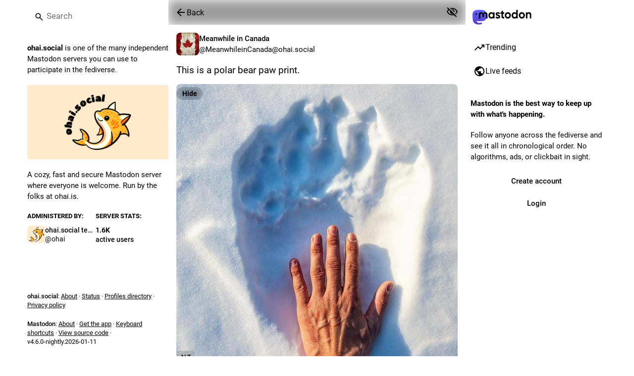

--- FILE ---
content_type: text/html; charset=utf-8
request_url: https://ohai.social/@MeanwhileinCanada/111431593085160254
body_size: 17281
content:
<!DOCTYPE html>
<html class="custom-scrollbars no-reduce-motion" data-contrast="auto" data-mode="auto" data-user-theme="system" lang="en">
<head>
<meta charset="utf-8">
<meta content="width=device-width, initial-scale=1, viewport-fit=cover" name="viewport">
<link href="https://files.ohai.social" rel="dns-prefetch">
<link href="/packs/assets/favicon-16x16-74JBPGmr.png" rel="icon" sizes="16x16" type="image/png">
<link href="/packs/assets/favicon-32x32-CiQz7Niw.png" rel="icon" sizes="32x32" type="image/png">
<link href="/packs/assets/favicon-48x48-DMnduFKh.png" rel="icon" sizes="48x48" type="image/png">
<link href="/packs/assets/apple-touch-icon-57x57-BsPGHSez.png" rel="apple-touch-icon" sizes="57x57">
<link href="/packs/assets/apple-touch-icon-60x60-CQE7yLDO.png" rel="apple-touch-icon" sizes="60x60">
<link href="/packs/assets/android-chrome-72x72-9LRpA3QN.png" rel="apple-touch-icon" sizes="72x72">
<link href="/packs/assets/apple-touch-icon-76x76-BPRp9FS0.png" rel="apple-touch-icon" sizes="76x76">
<link href="/packs/assets/apple-touch-icon-114x114-Ch7jwTNh.png" rel="apple-touch-icon" sizes="114x114">
<link href="/packs/assets/apple-touch-icon-120x120-W9xwzzUZ.png" rel="apple-touch-icon" sizes="120x120">
<link href="/packs/assets/android-chrome-144x144-D-ewI-KZ.png" rel="apple-touch-icon" sizes="144x144">
<link href="/packs/assets/apple-touch-icon-152x152-s3oy-zRw.png" rel="apple-touch-icon" sizes="152x152">
<link href="/packs/assets/apple-touch-icon-167x167-DdVi4pJj.png" rel="apple-touch-icon" sizes="167x167">
<link href="/packs/assets/apple-touch-icon-180x180-DSCV_HvQ.png" rel="apple-touch-icon" sizes="180x180">
<link href="/packs/assets/apple-touch-icon-1024x1024-B3Tu3EqI.png" rel="apple-touch-icon" sizes="1024x1024">
<link color="#6364FF" href="/packs/assets/logo-symbol-icon-BQIzGafT.svg" rel="mask-icon">
<link href="/manifest" rel="manifest">
<meta name="theme-color" content="#181820" media="(prefers-color-scheme: dark)"><meta name="theme-color" content="#ffffff" media="(prefers-color-scheme: light)">
<meta content="yes" name="mobile-web-app-capable">
<title>Meanwhile in Canada: &quot;This is a polar bear paw print.&quot; - ohai.social</title>
<link rel="stylesheet" crossorigin="anonymous" href="/packs/assets/themes/default-DJE_rhYV.css" integrity="sha384-+082ZyM7lgjr+oBU6cG1kII7xdkDxKWxh9Qw3hNJ7udOBM1utJruBw6tG8TtMt4A" media="not all and (prefers-color-scheme: dark)" /><link rel="stylesheet" crossorigin="anonymous" href="/packs/assets/themes/default-DJE_rhYV.css" integrity="sha384-+082ZyM7lgjr+oBU6cG1kII7xdkDxKWxh9Qw3hNJ7udOBM1utJruBw6tG8TtMt4A" media="(prefers-color-scheme: dark)" />


<script src="/packs/assets/polyfills-DX2HmA-9.js" crossorigin="anonymous" type="module" integrity="sha384-4qixuNF2oCT1pF/QG+tKj4GF4FV2x2WZjC7ck5aUe5WujOoRkNyj8kwTwGItOXzn"></script>
<link rel="stylesheet" crossorigin="anonymous" href="/packs/assets/inert-BcT9Trv6.css" integrity="sha384-3QhUaYdsaIWdZ6XozPhzMlN6z+GCcEG6AKW7NHAKsQfUxZuHG0j9yB5wH74CZvr3" media="all" id="inert-style" />
<script src="/packs/assets/common-BM46ylff.js" crossorigin="anonymous" integrity="sha384-YcAYTOwCPqlZdowoMD29MJCZOrQpajy++y5+9tUc1xtHqs4Fql3qO+1WkZnNBCq9" type="module"></script><link rel="modulepreload" href="/packs/index-BKeh2uv_.js" as="script" crossorigin="anonymous" integrity="sha384-g9icwIFrp+8jKgbeeDGyd9gyRjXM4+vzut2h12EH26oEpqJL92tziENAnDCtdZxx">
<link rel="modulepreload" href="/packs/intl/en-Cktd-kDj.js" as="script" crossorigin="anonymous" integrity="sha384-LUt1GiRTIZYt4AHc3+xaTvG8vbDHyC4WEhJfnIQTsyro2Oj0VAM1U+8Mat4XUUPC">

<meta content="FzWkJ60gIFzriC2XD49t0Q==" name="style-nonce" nonce="FzWkJ60gIFzriC2XD49t0Q==" property="csp-nonce">

<script type="application/ld+json">{"@context":"https://schema.org","@type":"SocialMediaPosting","url":"https://ohai.social/@MeanwhileinCanada/111431593085160254","datePublished":"2023-11-18T12:39:33Z","dateModified":null,"author":{"@type":"Person","name":"Meanwhile in Canada","alternateName":"MeanwhileinCanada@ohai.social","identifier":"MeanwhileinCanada@ohai.social","url":"https://ohai.social/@MeanwhileinCanada","interactionStatistic":[{"@type":"InteractionCounter","interactionType":"https://schema.org/FollowAction","userInteractionCount":29557}]},"text":"\u003cp\u003eThis is a polar bear paw print.\u003c/p\u003e","interactionStatistic":[{"@type":"InteractionCounter","interactionType":"https://schema.org/LikeAction","userInteractionCount":1456},{"@type":"InteractionCounter","interactionType":"https://schema.org/ShareAction","userInteractionCount":831},{"@type":"InteractionCounter","interactionType":"https://schema.org/ReplyAction","userInteractionCount":46}],"image":[{"@type":"ImageObject","contentURL":"https://files.ohai.social/media_attachments/files/111/431/578/182/784/772/original/18479e909c898327.jpg","thumbnailURL":"https://files.ohai.social/media_attachments/files/111/431/578/182/784/772/small/18479e909c898327.jpg","description":"Polar bear paw print in snow looks huge compared to human hand."}]}</script>
<link href="https://ohai.social/api/oembed?format=json&amp;url=https%3A%2F%2Fohai.social%2F%40MeanwhileinCanada%2F111431593085160254" rel="alternate" type="application/json+oembed">
<link href="https://ohai.social/users/MeanwhileinCanada/statuses/111431593085160254" rel="alternate" type="application/activity+json">
<link href="https://ohai.social/users/MeanwhileinCanada/statuses/111431593085160254" rel="alternate" type="application/ld+json; profile=&quot;https://www.w3.org/ns/activitystreams&quot;">
<meta content="ohai.social" property="og:site_name">
<meta content="article" property="og:type">
<meta content="Meanwhile in Canada (@MeanwhileinCanada@ohai.social)" property="og:title">
<meta content="https://ohai.social/@MeanwhileinCanada/111431593085160254" property="og:url">
<meta content="2023-11-18T12:39:33Z" property="og:published_time">
<meta content="en" property="og:locale">
<meta content="MeanwhileinCanada@ohai.social" property="profile:username">
<meta content="Attached: 1 image

This is a polar bear paw print." name="description">
<meta content="Attached: 1 image

This is a polar bear paw print." property="og:description">

<meta content="https://files.ohai.social/media_attachments/files/111/431/578/182/784/772/original/18479e909c898327.jpg" property="og:image">
<meta content="image/jpeg" property="og:image:type">
<meta content="1080" property="og:image:width">
<meta content="1080" property="og:image:height">
<meta content="Polar bear paw print in snow looks huge compared to human hand." property="og:image:alt">
<meta content="summary_large_image" property="twitter:card">

<meta content="BP1WBBqQJs2b-ZNj9mr5Lr0gr-IDQZkEf6q7OcM8F3o14cFcv1PdDeq3iW5Jf-4RcPY4UMfSTJgTR5vqviSWvBk=" name="applicationServerKey">
<script id="initial-state" type="application/json">{"meta":{"access_token":null,"activity_api_enabled":true,"admin":null,"domain":"ohai.social","limited_federation_mode":false,"locale":"en","mascot":null,"profile_directory":true,"registrations_open":true,"repository":"mastodon/mastodon","search_enabled":true,"single_user_mode":false,"source_url":"https://github.com/mastodon/mastodon","sso_redirect":null,"status_page_url":"https://status.ohai.is","streaming_api_base_url":"wss://ohai.social","title":"ohai.social","landing_page":"trends","trends_enabled":true,"version":"4.6.0-nightly.2026-01-11","terms_of_service_enabled":false,"local_live_feed_access":"public","remote_live_feed_access":"public","local_topic_feed_access":"public","remote_topic_feed_access":"public","auto_play_gif":null,"display_media":null,"reduce_motion":null,"use_blurhash":null},"compose":{"text":""},"accounts":{},"media_attachments":{"accept_content_types":[".jpg",".jpeg",".png",".gif",".webp",".heic",".heif",".avif",".webm",".mp4",".m4v",".mov",".ogg",".oga",".mp3",".wav",".flac",".opus",".aac",".m4a",".3gp",".wma","image/jpeg","image/png","image/gif","image/heic","image/heif","image/webp","image/avif","video/webm","video/mp4","video/quicktime","video/ogg","audio/wave","audio/wav","audio/x-wav","audio/x-pn-wave","audio/vnd.wave","audio/ogg","audio/vorbis","audio/mpeg","audio/mp3","audio/webm","audio/flac","audio/aac","audio/m4a","audio/x-m4a","audio/mp4","audio/3gpp","video/x-ms-asf"]},"settings":{},"languages":[["aa","Afar","Afaraf"],["ab","Abkhaz","аҧсуа бызшәа"],["ae","Avestan","avesta"],["af","Afrikaans","Afrikaans"],["ak","Akan","Akan"],["am","Amharic","አማርኛ"],["an","Aragonese","aragonés"],["ar","Arabic","اللغة العربية"],["as","Assamese","অসমীয়া"],["av","Avaric","авар мацӀ"],["ay","Aymara","aymar aru"],["az","Azerbaijani","azərbaycan dili"],["ba","Bashkir","башҡорт теле"],["be","Belarusian","беларуская мова"],["bg","Bulgarian","български език"],["bh","Bihari","भोजपुरी"],["bi","Bislama","Bislama"],["bm","Bambara","bamanankan"],["bn","Bengali","বাংলা"],["bo","Tibetan","བོད་ཡིག"],["br","Breton","brezhoneg"],["bs","Bosnian","bosanski jezik"],["ca","Catalan","Català"],["ce","Chechen","нохчийн мотт"],["ch","Chamorro","Chamoru"],["co","Corsican","corsu"],["cr","Cree","ᓀᐦᐃᔭᐍᐏᐣ"],["cs","Czech","čeština"],["cu","Old Church Slavonic","ѩзыкъ словѣньскъ"],["cv","Chuvash","чӑваш чӗлхи"],["cy","Welsh","Cymraeg"],["da","Danish","dansk"],["de","German","Deutsch"],["dv","Divehi","ދިވެހި"],["dz","Dzongkha","རྫོང་ཁ"],["ee","Ewe","Eʋegbe"],["el","Greek","Ελληνικά"],["en","English","English"],["eo","Esperanto","Esperanto"],["es","Spanish","Español"],["et","Estonian","eesti"],["eu","Basque","euskara"],["fa","Persian","فارسی"],["ff","Fula","Fulfulde"],["fi","Finnish","suomi"],["fj","Fijian","Vakaviti"],["fo","Faroese","føroyskt"],["fr","French","Français"],["fy","Western Frisian","Frysk"],["ga","Irish","Gaeilge"],["gd","Scottish Gaelic","Gàidhlig"],["gl","Galician","galego"],["gu","Gujarati","ગુજરાતી"],["gv","Manx","Gaelg"],["ha","Hausa","هَوُسَ"],["he","Hebrew","עברית"],["hi","Hindi","हिन्दी"],["ho","Hiri Motu","Hiri Motu"],["hr","Croatian","Hrvatski"],["ht","Haitian","Kreyòl ayisyen"],["hu","Hungarian","magyar"],["hy","Armenian","Հայերեն"],["hz","Herero","Otjiherero"],["ia","Interlingua","Interlingua"],["id","Indonesian","Bahasa Indonesia"],["ie","Interlingue","Interlingue"],["ig","Igbo","Asụsụ Igbo"],["ii","Nuosu","ꆈꌠ꒿ Nuosuhxop"],["ik","Inupiaq","Iñupiaq"],["io","Ido","Ido"],["is","Icelandic","Íslenska"],["it","Italian","Italiano"],["iu","Inuktitut","ᐃᓄᒃᑎᑐᑦ"],["ja","Japanese","日本語"],["jv","Javanese","basa Jawa"],["ka","Georgian","ქართული"],["kg","Kongo","Kikongo"],["ki","Kikuyu","Gĩkũyũ"],["kj","Kwanyama","Kuanyama"],["kk","Kazakh","қазақ тілі"],["kl","Kalaallisut","kalaallisut"],["km","Khmer","ខេមរភាសា"],["kn","Kannada","ಕನ್ನಡ"],["ko","Korean","한국어"],["kr","Kanuri","Kanuri"],["ks","Kashmiri","कश्मीरी"],["ku","Kurmanji (Kurdish)","Kurmancî"],["kv","Komi","коми кыв"],["kw","Cornish","Kernewek"],["ky","Kyrgyz","Кыргызча"],["la","Latin","latine"],["lb","Luxembourgish","Lëtzebuergesch"],["lg","Ganda","Luganda"],["li","Limburgish","Limburgs"],["ln","Lingala","Lingála"],["lo","Lao","ລາວ"],["lt","Lithuanian","lietuvių kalba"],["lu","Luba-Katanga","Tshiluba"],["lv","Latvian","Latviski"],["mg","Malagasy","fiteny malagasy"],["mh","Marshallese","Kajin M̧ajeļ"],["mi","Māori","te reo Māori"],["mk","Macedonian","македонски јазик"],["ml","Malayalam","മലയാളം"],["mn","Mongolian","Монгол хэл"],["mn-Mong","Traditional Mongolian","ᠮᠣᠩᠭᠣᠯ ᠬᠡᠯᠡ"],["mr","Marathi","मराठी"],["ms","Malay","Bahasa Melayu"],["ms-Arab","Jawi Malay","بهاس ملايو"],["mt","Maltese","Malti"],["my","Burmese","ဗမာစာ"],["na","Nauru","Ekakairũ Naoero"],["nb","Norwegian Bokmål","Norsk bokmål"],["nd","Northern Ndebele","isiNdebele"],["ne","Nepali","नेपाली"],["ng","Ndonga","Owambo"],["nl","Dutch","Nederlands"],["nn","Norwegian Nynorsk","Norsk Nynorsk"],["no","Norwegian","Norsk"],["nr","Southern Ndebele","isiNdebele"],["nv","Navajo","Diné bizaad"],["ny","Chichewa","chiCheŵa"],["oc","Occitan","occitan"],["oj","Ojibwe","ᐊᓂᔑᓈᐯᒧᐎᓐ"],["om","Oromo","Afaan Oromoo"],["or","Oriya","ଓଡ଼ିଆ"],["os","Ossetian","ирон æвзаг"],["pa","Punjabi","ਪੰਜਾਬੀ"],["pi","Pāli","पाऴि"],["pl","Polish","Polski"],["ps","Pashto","پښتو"],["pt","Portuguese","Português"],["qu","Quechua","Runa Simi"],["rm","Romansh","rumantsch grischun"],["rn","Kirundi","Ikirundi"],["ro","Romanian","Română"],["ru","Russian","Русский"],["rw","Kinyarwanda","Ikinyarwanda"],["sa","Sanskrit","संस्कृतम्"],["sc","Sardinian","sardu"],["sd","Sindhi","सिन्धी"],["se","Northern Sami","Davvisámegiella"],["sg","Sango","yângâ tî sängö"],["si","Sinhala","සිංහල"],["sk","Slovak","slovenčina"],["sl","Slovenian","slovenščina"],["sn","Shona","chiShona"],["so","Somali","Soomaaliga"],["sq","Albanian","Shqip"],["sr","Serbian","српски језик"],["ss","Swati","SiSwati"],["st","Southern Sotho","Sesotho"],["su","Sundanese","Basa Sunda"],["sv","Swedish","Svenska"],["sw","Swahili","Kiswahili"],["ta","Tamil","தமிழ்"],["te","Telugu","తెలుగు"],["tg","Tajik","тоҷикӣ"],["th","Thai","ไทย"],["ti","Tigrinya","ትግርኛ"],["tk","Turkmen","Türkmen"],["tl","Tagalog","Tagalog"],["tn","Tswana","Setswana"],["to","Tonga","faka Tonga"],["tr","Turkish","Türkçe"],["ts","Tsonga","Xitsonga"],["tt","Tatar","татар теле"],["tw","Twi","Twi"],["ty","Tahitian","Reo Tahiti"],["ug","Uyghur","ئۇيغۇرچە‎"],["uk","Ukrainian","Українська"],["ur","Urdu","اردو"],["uz","Uzbek","Ўзбек"],["ve","Venda","Tshivenḓa"],["vi","Vietnamese","Tiếng Việt"],["vo","Volapük","Volapük"],["wa","Walloon","walon"],["wo","Wolof","Wollof"],["xh","Xhosa","isiXhosa"],["yi","Yiddish","ייִדיש"],["yo","Yoruba","Yorùbá"],["za","Zhuang","Saɯ cueŋƅ"],["zh","Chinese","中文"],["zu","Zulu","isiZulu"],["zh-CN","Chinese (China)","简体中文"],["zh-HK","Chinese (Hong Kong)","繁體中文（香港）"],["zh-TW","Chinese (Taiwan)","繁體中文（臺灣）"],["zh-YUE","Cantonese","廣東話"],["ast","Asturian","Asturianu"],["chr","Cherokee","ᏣᎳᎩ ᎦᏬᏂᎯᏍᏗ"],["ckb","Sorani (Kurdish)","سۆرانی"],["cnr","Montenegrin","crnogorski"],["csb","Kashubian","Kaszëbsczi"],["gsw","Swiss German","Schwiizertütsch"],["jbo","Lojban","la .lojban."],["kab","Kabyle","Taqbaylit"],["ldn","Láadan","Láadan"],["lfn","Lingua Franca Nova","lingua franca nova"],["moh","Mohawk","Kanienʼkéha"],["nds","Low German","Plattdüütsch"],["pdc","Pennsylvania Dutch","Pennsilfaani-Deitsch"],["sco","Scots","Scots"],["sma","Southern Sami","Åarjelsaemien Gïele"],["smj","Lule Sami","Julevsámegiella"],["szl","Silesian","ślůnsko godka"],["tok","Toki Pona","toki pona"],["vai","Vai","ꕙꔤ"],["xal","Kalmyk","Хальмг келн"],["zba","Balaibalan","باليبلن"],["zgh","Standard Moroccan Tamazight","ⵜⴰⵎⴰⵣⵉⵖⵜ"]],"features":["modern_emojis","wrapstodon"],"push_subscription":null,"role":null}</script>
<script src="/packs/assets/application-D6gYzwQk.js" crossorigin="anonymous" integrity="sha384-9GCoeekmTIXn0pcqhGKbJXW38+qsmo4gkBvvY5jR1IrDw14R8jc33+mRKPu7VrsC" type="module"></script><link rel="modulepreload" href="/packs/index-CRvmqMsX.js" as="script" crossorigin="anonymous" integrity="sha384-AfC14KaS07OJsih3QY24+dH55SG//sokIIGDVBv4XcFqUI5GLwvOshFS1z86anoU"><link rel="modulepreload" href="/packs/load_locale-JRYWRkEu.js" as="script" crossorigin="anonymous" integrity="sha384-fcIJeX3e8uadIFw+4+OF+d9AOjxKHs+O2eugxqaLWCwnt4vJT6uWZrodzvFALYRJ"><link rel="modulepreload" href="/packs/client-BVLql31A.js" as="script" crossorigin="anonymous" integrity="sha384-jgIpImmf/qVU7JnxDAmxD/fuo1Aa2nWQH4o/G7b4hZrWNv3l59/5Yq/oIj69RDFN"><link rel="modulepreload" href="/packs/poll-DhgBNq-n.js" as="script" crossorigin="anonymous" integrity="sha384-oGqROLwSpewSlWLLOQPIBLznFMmVh8Uf2enykkb9jo9DaOJDZ0GBakDwsWgwz6Fa"><link rel="modulepreload" href="/packs/Helmet-2t1Lh997.js" as="script" crossorigin="anonymous" integrity="sha384-pSvm7WEjHOZADYgYlncSfZbRcQ98zubw+YmY/AsF7sPMyuBsNtcc3dsqJJIG8cFv"><link rel="modulepreload" href="/packs/streaming-BEdqDUpS.js" as="script" crossorigin="anonymous" integrity="sha384-23wIUWWRsdVwzfJCCS+f/ggmo9urNXboMy81vnnrKxaXplLn6Poq9oaCk5kUk8gR"><link rel="modulepreload" href="/packs/message-CzG3CINb.js" as="script" crossorigin="anonymous" integrity="sha384-EFZCpXMdeGrUOsDlJeukQ4w2lFiQP6n/GBkpau0mdxVQLw7DkNspH2PdG4PTjHC0"><link rel="modulepreload" href="/packs/index-HNXFfNAP.js" as="script" crossorigin="anonymous" integrity="sha384-/J8Q6IKmGO0elQVQW5MQJVhHdBEEZIxnyH5TPLis6gxh9J3rcgQZFdmroD3NLL2h"><link rel="modulepreload" href="/packs/onboarding-DBePkDi8.js" as="script" crossorigin="anonymous" integrity="sha384-8njvocak34XGEg1GEJ0/Byy6qMfH8cSoWFk8atqR5y0R3Fqb675r1EHIsa9+gckU"><link rel="modulepreload" href="/packs/modal_container-DSBVl2jq.js" as="script" crossorigin="anonymous" integrity="sha384-XTJ34a+WCMs8W4gYPiqSd+FzQXZvgNzJiaza0DREMTNgMt1VybZNMGLr0Vc1FJ3Y"><link rel="modulepreload" href="/packs/status_quoted-DtV3Ioqz.js" as="script" crossorigin="anonymous" integrity="sha384-8K5I0CwG+ARnkH1JFDz3hD8GyPoiCVMYUX9uSj1ORuFjs3ql2BUrV6JoF+tm1nBn"><link rel="modulepreload" href="/packs/short_number-DesFtDva.js" as="script" crossorigin="anonymous" integrity="sha384-y0YDPxvG2ehdc2aKNBCzP59ypc2fUlO23Wldejnzg3BgFuTdTaDr/mDZQax2hN/B"><link rel="modulepreload" href="/packs/familiar_followers-bLdI4ATi.js" as="script" crossorigin="anonymous" integrity="sha384-90b21gSg9qAU1Q1kWgPv1q/vgtjwse6RHfooSfUWsluV9TJnwQ8Sd9CRErstnCax"><link rel="modulepreload" href="/packs/avatar_group-BpjHn2Lh.js" as="script" crossorigin="anonymous" integrity="sha384-xiIVlddvk+CyzJEHLOBvFqhjMI3fxPdSZzjV9Q7rGt/xRki2Upd0jih8jVsXTg9z"><link rel="modulepreload" href="/packs/counters-M-fwd-J0.js" as="script" crossorigin="anonymous" integrity="sha384-zB0bc3fZR53tNU9HQICLPq73Jb2GPPgdPxr7TSZXH1Q9vxD9xdYm4es8/hPq+DtB"><link rel="modulepreload" href="/packs/follow_button-DWV0pJz8.js" as="script" crossorigin="anonymous" integrity="sha384-vwR/QX4tLQxRccCObxwbyST3a66JoDFZeXFciABUjCz5ehv/0xtkxLhBOYhwjrU0"><link rel="modulepreload" href="/packs/useTimeout-COLZc7C3.js" as="script" crossorigin="anonymous" integrity="sha384-Eo/3L7YsH02GYvTyIzx8dWbgIkcq5X2q2DhgmW9kvF5bjUjFAGI17TFQIcQwnNMn"><link rel="modulepreload" href="/packs/audio-index-CCjMTeD0.js" as="script" crossorigin="anonymous" integrity="sha384-1DmC+HLNxb2VQbpMIh3wYs2PDxJzdOpv/uKwRlpQFNyZWMu2L1128ogObwvlLJ23"><link rel="modulepreload" href="/packs/index-BI5wpsdq.js" as="script" crossorigin="anonymous" integrity="sha384-X09etwMgtuaFV17j9j5HgEdwCcfxPGrTrpZNAQn1Q1iOpgzk7TQbxta3AJsjkG3j"><link rel="modulepreload" href="/packs/media_modal-q3OEE38G.js" as="script" crossorigin="anonymous" integrity="sha384-RU74u7CHVWcCY7+81dNOi/dGM13vBJOCSIJAn1SrqugwgksMk2pryzs82Hd23PVy"><link rel="modulepreload" href="/packs/close-CmMEHvuZ.js" as="script" crossorigin="anonymous" integrity="sha384-DN7aTRumIRhkxNV3xLOJ8qXQpQy9mi844azRxIJLZnsPFDf21MrmrDNqblnE794Q"><link rel="modulepreload" href="/packs/bundle_column_error-B1wl3cVh.js" as="script" crossorigin="anonymous" integrity="sha384-lkITlDnG1i28LCF52FV3KKjsFcC8iiZpsHFXZyOzBTDMIHa/ySwtU7SJzuMGbtKA"><link rel="modulepreload" href="/packs/navigation_bar-tvBU35Iy.js" as="script" crossorigin="anonymous" integrity="sha384-MK8XtVUlTj9FcSekHUQ6NXLfBTjuocrlddj9BZ9cH1XekwxbooLJy3nFUk+LZbRi"><link rel="modulepreload" href="/packs/scroll-BygYx8ga.js" as="script" crossorigin="anonymous" integrity="sha384-jIZOX3+fCnbj97stw4XNycf0ur8+QQ918rmIdhs0BF/k3eiL1jwTf6L4DbvbAk+I"><link rel="modulepreload" href="/packs/column_header-7NNfKFUF.js" as="script" crossorigin="anonymous" integrity="sha384-cqlV/tMZJ2sCje3e7u6ulrrPp4NC99mLBuJzfd+vzNSSRbNnDqhVTxzQd3ueXvdx"><link rel="modulepreload" href="/packs/column-Dqj1xNII.js" as="script" crossorigin="anonymous" integrity="sha384-25iUgQepoQsH3GSS+DRfH3lPq0h3ybInhGIICLDG08G+xkvjVXgNa3Q8vrGEeCkV"><link rel="modulepreload" href="/packs/index-DXGuxMQK.js" as="script" crossorigin="anonymous" integrity="sha384-f0L+ppcE3nLqV1u52SqvHuBp5FNNVB9rHn4dI/uOY6VmoNKjmeauZ8CA4ZFRqvCM"><link rel="modulepreload" href="/packs/server_hero_image-Dx8mqEqd.js" as="script" crossorigin="anonymous" integrity="sha384-aqgoyZlvRaxAhzeBIYHHLzThfcyKOJzIo0B8MZidt90+hTsISHIaTXQNkVczsq95"><link rel="modulepreload" href="/packs/skeleton-CsxIDQxe.js" as="script" crossorigin="anonymous" integrity="sha384-aULPHnmKzn2Ge13/YAVYbMzOwqHdJHZQXGki+hz7yWv6A1mN7y+QcBYmGuquR8GA"><link rel="modulepreload" href="/packs/search-Rh86jPci.js" as="script" crossorigin="anonymous" integrity="sha384-U6vDJIEH52/nNavWdftyqckKxcA/08XL6H72SrE3oM5lsc4RmqbfutJsxggTJCx0"><link rel="modulepreload" href="/packs/compose_form_container-B6flvDVK.js" as="script" crossorigin="anonymous" integrity="sha384-cvwYUz0333iaEZY4SA1VZ2IhI0sIkyxrRo17qyZ1TxH5RrQIyE+tfKEsEDOOdyjW"><link rel="modulepreload" href="/packs/link_footer-DC4h2vlC.js" as="script" crossorigin="anonymous" integrity="sha384-RJ9iB3a/koxDHL71BYQkgcdzTpbXmpO3nuzM6DH8qcfJW/kEchMr/O4bkgfkXrwk"><link rel="modulepreload" href="/packs/index-BTwICGBr.js" as="script" crossorigin="anonymous" integrity="sha384-56ABTgZqXaIAorJ1UfF/aoMaWPSwFsZH6c9LtiqwihqpZrmXVJDylBV34I3tkJMS"><link rel="modulepreload" href="/packs/intl_provider-Cz2tnRh-.js" as="script" crossorigin="anonymous" integrity="sha384-t1vyyof3RXB1Xn48TSJMSXtuFZGl+4At+Kb6I3jOik0tnQnqgztaXG5WumEmTQnp"><link rel="modulepreload" href="/packs/scroll_context-tcgmA9__.js" as="script" crossorigin="anonymous" integrity="sha384-uvafSnWn2WAuApVdH0JfdWankNCL4qWThomRRzt1o8Wq+j33lVmW/l/A8QOKtbEy"><link rel="modulepreload" href="/packs/ready-DpOgoWSg.js" as="script" crossorigin="anonymous" integrity="sha384-22hVUedg0ViqHBSq0xZOejCiuRf00gNIUPOuN3DqhipWYIaGi2H3wdFJxpJo3ZRJ"><link rel="modulepreload" href="/packs/relative_timestamp-CfhbeL2j.js" as="script" crossorigin="anonymous" integrity="sha384-Mq1yctSZJmGlz0zG+pkDTdNiPiKGmy+5+bIAvmalm5/QQhoZKiJLOuoS2o8B1D3o"><link rel="modulepreload" href="/packs/index-DUY7J2K7.js" as="script" crossorigin="anonymous" integrity="sha384-AA2upUZgniO0wHTCPjsggtFkY6+fuxT9VmGm0pQo/HYjHU7u43FDMV9f3fXq1/Lj"><link rel="modulepreload" href="/packs/api-BfAyAiTD.js" as="script" crossorigin="anonymous" integrity="sha384-K4DkXROiyAHBGlAy8iVOBoAOCj3cittOYl3r8hktks1IRVzkN7kRiy1poNb/62H8"><link rel="modulepreload" href="/packs/index-C_CZJOIf.js" as="script" crossorigin="anonymous" integrity="sha384-mxNHSJ+DrpfDKtbhgtc8u3pFTcaNmg9qikznprdLWKnXTEEyKNVwGoEACK4XLd6V"><link rel="modulepreload" href="/packs/index-ClLGc9T3.js" as="script" crossorigin="anonymous" integrity="sha384-N0KaXL0qKNS+kKG3yweu8ima4vZw/FizuWkuojEZO9koPU/FkODrgodGszDXFSZ0"><link rel="modulepreload" href="/packs/react-textarea-autosize.browser.esm-lWFWjKGD.js" as="script" crossorigin="anonymous" integrity="sha384-rkZYlobfGaO98KN1biCDdRezKupEqVXJ5VlU00DZQOKTGvDDhxXDS1XmhgyLKEnY"><link rel="modulepreload" href="/packs/use-isomorphic-layout-effect.browser.esm-Bs02Aj13.js" as="script" crossorigin="anonymous" integrity="sha384-6PFPFiBDx7p2W4ggUuyLIj6CQSCqoKFc2R2Zte66DkWUI2XjvMQDyhP8nJUfe00W"><link rel="modulepreload" href="/packs/useSelectableClick-DtMUiT1A.js" as="script" crossorigin="anonymous" integrity="sha384-DFjfRKtry5IgTXn/2a8BxGpltiYUvMetus4hjKLH+U+VDQD4BwnWyLSHs4kFdqoK"><link rel="modulepreload" href="/packs/embedded_status-oxL3ERbc.js" as="script" crossorigin="anonymous" integrity="sha384-QCucZ8k/E8o8my3iXN3d13WJXcEOWOIgY75verKrlXCHZHegPQkt5QKqKBkRbTcE"><link rel="modulepreload" href="/packs/embedded_status_content-DHOn8vDS.js" as="script" crossorigin="anonymous" integrity="sha384-+goQmcH5nq6UC0LtMmksqNnpl0Wi+1yZ7hWGF6tiwDTpMV1BgWBjHqAkT9x+8Gg/"><link rel="modulepreload" href="/packs/gif-BaEykmOF.js" as="script" crossorigin="anonymous" integrity="sha384-by/IJvTEYv7lkf92VZCUkSLY5nlo12b0uyF6c/NYD1Y4i+2jIAtSjP0jX6h+Ib5V"><link rel="modulepreload" href="/packs/unfold_more-BBJXxP-7.js" as="script" crossorigin="anonymous" integrity="sha384-hTzx5UpvcWUo8LPdw2/euL8D4iQObvgEDzLIg1znCAKJPUEY5N5pe/WaQor9MpI/"><link rel="modulepreload" href="/packs/dropdown_selector--qNNyXZc.js" as="script" crossorigin="anonymous" integrity="sha384-6+rETSt087NG5duGGmSoAK26ktW1iBpgdv/MfS1CjSRjASoxskgYdk4wiVnZf3ET"><link rel="modulepreload" href="/packs/info-3hxAmYMY.js" as="script" crossorigin="anonymous" integrity="sha384-80lJIJhbKvmpxboMUaEMz6J1tkKNzK9h7WX5pHUeZcN3s9sfM3TUubbCJs8437i4"><link rel="modulepreload" href="/packs/numbers-BLyy7tyF.js" as="script" crossorigin="anonymous" integrity="sha384-cq6MiPGwO6bw4zSmQ5ZiG9fD+AXZVyalfRjO/t8k/oHS3EAnl8Oj3e3OfsA+sQBr"><link rel="modulepreload" href="/packs/visualizer-DZdkjSON.js" as="script" crossorigin="anonymous" integrity="sha384-mtEDBEzCENMtw//D1NBmH207dQDCwnqBbVvzLhos+F71vktyrdISJG2JAMy0bdYJ"><link rel="modulepreload" href="/packs/fullscreen-BoSaMVWo.js" as="script" crossorigin="anonymous" integrity="sha384-J+d1oGbc3OzezOHCc+FVNIqGoL7SHHUPnvLDdqAQu8N3lt5rX+2afk2/48CcbppN"><link rel="modulepreload" href="/packs/use-gesture-react.esm-DyiX686E.js" as="script" crossorigin="anonymous" integrity="sha384-kdxZ6EX1lTXOLcxA/f5bE/uvp8uD5dpFN/Ui6aEnjmvwLOwnxNGTX6gKVUo7l5fr"><link rel="modulepreload" href="/packs/chevron_left-DfWK0N1N.js" as="script" crossorigin="anonymous" integrity="sha384-UPMR9X/vxAf0t8omXw4mIFeY0OBhT3cQgTiikDTh91EoZuofo4H/D3guIM7YaBgl"><link rel="modulepreload" href="/packs/add-DgcQ8spg.js" as="script" crossorigin="anonymous" integrity="sha384-TqD71gW15KGHdwCr7epjOXgtyCrwnVVFM4kr467JpQEbvX0l29t+ftIVgNGSsx2h"><link rel="modulepreload" href="/packs/home-fill-BQ0kzA_f.js" as="script" crossorigin="anonymous" integrity="sha384-meWnsaD9EI68LKqpg412WBFgX4vMFYQ5bnmExEG9bj5tMrN6wOBsRirKH6Y/Fh/p"><link rel="modulepreload" href="/packs/settings-DcsUB7-P.js" as="script" crossorigin="anonymous" integrity="sha384-FKzyq6MCOAHsvW4LQ9DI5y6CIRCdd2ZzzeBkJjtUlj7ZAjwdZtW/vnVxbDlz9832"><link rel="modulepreload" href="/packs/notifications-CYZxyKEJ.js" as="script" crossorigin="anonymous" integrity="sha384-hZtrYm3aXE+zcH0nThqs3Tzz/1KvyzBFq34xi2x2WdEWjiIGEXDbLgqQRexQeSJh"><link rel="modulepreload" href="/packs/notifications-MppM2Z6t.js" as="script" crossorigin="anonymous" integrity="sha384-NUei2tBib6G/uE4tbOiy5RLwNHEov5yhZ4J2/7ytb9DLLlZJdXdm4f5lrc8SzHaa"><link rel="modulepreload" href="/packs/hashtags-BTGGmrsV.js" as="script" crossorigin="anonymous" integrity="sha384-2hSh1MwRgZ3GD289svqeVxdRkoPQ8mldCb9IPYJO0R37oG60tlkT/YtBNFmfl/HG"><link rel="modulepreload" href="/packs/icon_with_badge-w3xsS4FF.js" as="script" crossorigin="anonymous" integrity="sha384-SCerWS1BdnS/k1fdFxM9S1HuRP5HwOcLunciJFcYl/v6seTJiTU++xgYi7k6P36r"><link rel="modulepreload" href="/packs/verified_badge-iej_MhSw.js" as="script" crossorigin="anonymous" integrity="sha384-sBMiy7cCbHqcJQFoYvY0aP7OHbvfmLNW+h+/2n0QSqftZVgy//2r8byVKY7QO/U5"><link rel="modulepreload" href="/packs/check_box-DgYUWBbF.js" as="script" crossorigin="anonymous" integrity="sha384-i7Mnctu13roYmuPkWFbPTmnyBsOk9PEDKCB+qAclHvwc5b1FdclDeJXpZ0WSjdIA"><link rel="modulepreload" href="/packs/done-B6Bc5IJ5.js" as="script" crossorigin="anonymous" integrity="sha384-mZKmpKV5MPOpBmcHGhqy2iZSeIM7lG5HmcwyESelKdA89wVjkLL9u9aGe6pNPHwm"><link rel="modulepreload" href="/packs/emoji_picker_dropdown_container-DwRas_4v.js" as="script" crossorigin="anonymous" integrity="sha384-MUxg5W6jJ4dbGP/1SOz6ZsaBJh3smit3BsVB2yu2GLxWaq8EV0GzqEKur3A8F75P"><link rel="modulepreload" href="/packs/fuzzysort-D5GkyM5m.js" as="script" crossorigin="anonymous" integrity="sha384-34LJDh8xCPvoGkit8znNw04TRvuMt2xZZwf0nUBYzFh+W6LxFGuJPfeDmYhAX1Q4"><link rel="modulepreload" href="/packs/utilities.esm-TLDwwaKg.js" as="script" crossorigin="anonymous" integrity="sha384-ODy6xaKSHi90Ri6Tfh7xRIHU/zfsUVwJWN/6D7HL2+tX3l2z67+zikjxqV82zvkS"><link rel="modulepreload" href="/packs/edit-D3Obh9QK.js" as="script" crossorigin="anonymous" integrity="sha384-Fqyw/QKqmE767NXAMoF+BHWiKdJ5oQQNOOsjoAB1/pTLe0eVf+sG70RFCwSF0mct"><link rel="modulepreload" href="/packs/bookmarks-fill-DL9VgGfG.js" as="script" crossorigin="anonymous" integrity="sha384-QBqqW0UIvXQpIPO2UfMvP2A9KH3TpdUfBnvuNq3HNlXQ55hpPV4+tISZTyS1Nc5M"><link rel="modulepreload" href="/packs/person_add-fill-C6g1sZU0.js" as="script" crossorigin="anonymous" integrity="sha384-vxQyX294wkSHWlTWL3b3fhoTbhCw7SFjhU4R5QNhChobv0/1vTL1JPndtmTow56e"><link rel="modulepreload" href="/packs/person_add-oJ7DvvXA.js" as="script" crossorigin="anonymous" integrity="sha384-fWkQQgEyAjvzNASW5NWEX8JUo3/x9SznnGPMHa1/Jd0VZ1wBWCfcddN8YEV6gLLR"><link rel="modulepreload" href="/packs/trending_up-BZx6-ry7.js" as="script" crossorigin="anonymous" integrity="sha384-WijKsTFJZcJ0r1JWR9BL48b5ycvwywpDz8fLYV8kNXsmYZHuhyM98CLX8qcJ5fCP"><link rel="modulepreload" href="/packs/index.module-Cn9ttUNP.js" as="script" crossorigin="anonymous" integrity="sha384-hfJcnfiui71yVD4OJBeMmZK9QP2YQrJ/GievHNyurFGmcIXwzKO4RQbbn8noLAF2"><link rel="modulepreload" href="/packs/tag-DqUOYez6.js" as="script" crossorigin="anonymous" integrity="sha384-ioIDUQ9uYAzi7szURhaJCVwZhi+VYI5llm8gdViMrtgpDw1QXrQbdLdj8/6Fs5T9"><link rel="modulepreload" href="/packs/list_alt-CjSIEV1Q.js" as="script" crossorigin="anonymous" integrity="sha384-nhPNA12rklgkZ/VYL13K7XVYDr4dDKBDNs8l1+jOzgEqPZyKj6LALcSbqDiWKIhW"><link rel="modulepreload" href="/packs/lists-jUMGw56D.js" as="script" crossorigin="anonymous" integrity="sha384-DbRil8+C2g0wtAhRXMPDOfMxdKDxl0AvOQNtIjWkyAsQSfN+rQ8JcBYsseDQ2ZoT"><link rel="modulepreload" href="/packs/hashtag-DqSxDsWH.js" as="script" crossorigin="anonymous" integrity="sha384-Q++krzvnQAX7vEJk9jdWppd40/Q3qPmy6TCxawBjnG7AIhkaNFd++zBXLHzGP1sO"><link rel="modulepreload" href="/packs/index-Bs4iX556.js" as="script" crossorigin="anonymous" integrity="sha384-guSeBtvJpZsd67y7zg8JmkjOoSfdV5KoyMejVbY1o1NOjdQlDGHYQGm1KPCHonHN"><link rel="stylesheet" crossorigin="anonymous" href="/packs/assets/status_quoted-BaLPn7qW.css" integrity="sha384-QjVZFmiWsaPUNFSMGrLB2evHpPx6TRe+Iu7u3nKrtmfgJzm3T+Orr4o43FlsfzoI" media="screen" /><link rel="stylesheet" crossorigin="anonymous" href="/packs/assets/compose_form_container-D8HBmaSh.css" integrity="sha384-hjY308WloggahHkay1PearY31vO6kJkmW/gx9OD03gb7OE549JNJTylIBwNGUFED" media="screen" /><link rel="stylesheet" crossorigin="anonymous" href="/packs/assets/index-oEzI-wbg.css" integrity="sha384-uW7Jc/UVO4aLpi/hsXqKhaYvkIP2p178oLDr4dHShNVdtqn7GsMrdcxxhM9by3lf" media="screen" />

</head>
<body class="app-body">
<div class="notranslate app-holder" data-props="{&quot;locale&quot;:&quot;en&quot;}" id="mastodon">
<noscript>
<img alt="Mastodon" src="/packs/assets/logo-DXQkHAe5.svg" />
<div>
To use the Mastodon web application, please enable JavaScript. Alternatively, try one of the <a href="https://joinmastodon.org/apps">native apps</a> for Mastodon for your platform.
</div>
</noscript>
</div>


<div aria-hidden="true" class="logo-resources" inert tabindex="-1">
<svg xmlns="http://www.w3.org/2000/svg" xmlns:xlink="http://www.w3.org/1999/xlink" width="79" height="79" viewBox="0 0 79 75"><symbol id="logo-symbol-icon"><path d="M63 45.3v-20c0-4.1-1-7.3-3.2-9.7-2.1-2.4-5-3.7-8.5-3.7-4.1 0-7.2 1.6-9.3 4.7l-2 3.3-2-3.3c-2-3.1-5.1-4.7-9.2-4.7-3.5 0-6.4 1.3-8.6 3.7-2.1 2.4-3.1 5.6-3.1 9.7v20h8V25.9c0-4.1 1.7-6.2 5.2-6.2 3.8 0 5.8 2.5 5.8 7.4V37.7H44V27.1c0-4.9 1.9-7.4 5.8-7.4 3.5 0 5.2 2.1 5.2 6.2V45.3h8ZM74.7 16.6c.6 6 .1 15.7.1 17.3 0 .5-.1 4.8-.1 5.3-.7 11.5-8 16-15.6 17.5-.1 0-.2 0-.3 0-4.9 1-10 1.2-14.9 1.4-1.2 0-2.4 0-3.6 0-4.8 0-9.7-.6-14.4-1.7-.1 0-.1 0-.1 0s-.1 0-.1 0 0 .1 0 .1 0 0 0 0c.1 1.6.4 3.1 1 4.5.6 1.7 2.9 5.7 11.4 5.7 5 0 9.9-.6 14.8-1.7 0 0 0 0 0 0 .1 0 .1 0 .1 0 0 .1 0 .1 0 .1.1 0 .1 0 .1.1v5.6s0 .1-.1.1c0 0 0 0 0 .1-1.6 1.1-3.7 1.7-5.6 2.3-.8.3-1.6.5-2.4.7-7.5 1.7-15.4 1.3-22.7-1.2-6.8-2.4-13.8-8.2-15.5-15.2-.9-3.8-1.6-7.6-1.9-11.5-.6-5.8-.6-11.7-.8-17.5C3.9 24.5 4 20 4.9 16 6.7 7.9 14.1 2.2 22.3 1c1.4-.2 4.1-1 16.5-1h.1C51.4 0 56.7.8 58.1 1c8.4 1.2 15.5 7.5 16.6 15.6Z" fill="currentColor"></path></symbol><use xlink:href="#logo-symbol-icon"></use></svg>
<svg xmlns="http://www.w3.org/2000/svg" xmlns:xlink="http://www.w3.org/1999/xlink" width="261" height="66" viewBox="0 0 261 66" fill="none">
<symbol id="logo-symbol-wordmark"><path d="M60.7539 14.4034C59.8143 7.41942 53.7273 1.91557 46.5117 0.849066C45.2943 0.668854 40.6819 0.0130005 29.9973 0.0130005H29.9175C19.2299 0.0130005 16.937 0.668854 15.7196 0.849066C8.70488 1.88602 2.29885 6.83152 0.744617 13.8982C-0.00294988 17.3784 -0.0827298 21.2367 0.0561464 24.7759C0.254119 29.8514 0.292531 34.918 0.753482 39.9728C1.07215 43.3305 1.62806 46.6614 2.41704 49.9406C3.89445 55.9969 9.87499 61.0369 15.7344 63.0931C22.0077 65.2374 28.7542 65.5934 35.2184 64.1212C35.9295 63.9558 36.6318 63.7638 37.3252 63.5451C38.8971 63.0459 40.738 62.4875 42.0913 61.5067C42.1099 61.4929 42.1251 61.4751 42.1358 61.4547C42.1466 61.4342 42.1526 61.4116 42.1534 61.3885V56.4903C42.153 56.4687 42.1479 56.4475 42.1383 56.4281C42.1287 56.4088 42.1149 56.3918 42.0979 56.3785C42.0809 56.3652 42.0611 56.3559 42.04 56.3512C42.019 56.3465 41.9971 56.3466 41.9761 56.3514C37.8345 57.3406 33.5905 57.8364 29.3324 57.8286C22.0045 57.8286 20.0336 54.3514 19.4693 52.9038C19.0156 51.6527 18.7275 50.3476 18.6124 49.0218C18.6112 48.9996 18.6153 48.9773 18.6243 48.9569C18.6333 48.9366 18.647 48.9186 18.6643 48.9045C18.6816 48.8904 18.7019 48.8805 18.7237 48.8758C18.7455 48.871 18.7681 48.8715 18.7897 48.8771C22.8622 49.8595 27.037 50.3553 31.2265 50.3542C32.234 50.3542 33.2387 50.3542 34.2463 50.3276C38.4598 50.2094 42.9009 49.9938 47.0465 49.1843C47.1499 49.1636 47.2534 49.1459 47.342 49.1193C53.881 47.8637 60.1038 43.9227 60.7362 33.9431C60.7598 33.5502 60.8189 29.8278 60.8189 29.4201C60.8218 28.0345 61.2651 19.5911 60.7539 14.4034Z" fill="url(#paint0_linear_89_11)"></path>
<path d="M12.3442 18.3034C12.3442 16.2668 13.9777 14.6194 15.997 14.6194C18.0163 14.6194 19.6497 16.2668 19.6497 18.3034C19.6497 20.34 18.0163 21.9874 15.997 21.9874C13.9777 21.9874 12.3442 20.34 12.3442 18.3034Z" fill="currentColor"></path>
<path d="M66.1484 21.4685V38.3839H59.4988V21.9744C59.4988 18.5109 58.0583 16.7597 55.1643 16.7597C51.9746 16.7597 50.3668 18.8482 50.3668 22.9603V31.9499H43.7687V22.9603C43.7687 18.8352 42.1738 16.7597 38.9712 16.7597C36.0901 16.7597 34.6367 18.5109 34.6367 21.9744V38.3839H28V21.4685C28 18.018 28.8746 15.268 30.6238 13.2314C32.4374 11.1948 34.8039 10.157 37.7365 10.157C41.132 10.157 43.7172 11.4802 45.415 14.1135L47.0742 16.9154L48.7334 14.1135C50.4311 11.4802 53.0035 10.157 56.4119 10.157C59.3444 10.157 61.711 11.1948 63.5246 13.2314C65.2738 15.268 66.1484 18.005 66.1484 21.4685ZM89.0297 29.8743C90.4059 28.4085 91.0619 26.5795 91.0619 24.3613C91.0619 22.1431 90.4059 20.3011 89.0297 18.9001C87.7049 17.4343 86.0329 16.7338 84.0007 16.7338C81.9685 16.7338 80.2965 17.4343 78.9717 18.9001C77.6469 20.3011 76.991 22.1431 76.991 24.3613C76.991 26.5795 77.6469 28.4215 78.9717 29.8743C80.2965 31.2753 81.9685 31.9888 84.0007 31.9888C86.0329 31.9888 87.7049 31.2883 89.0297 29.8743ZM91.0619 10.8316H97.6086V37.891H91.0619V34.6999C89.0811 37.3462 86.3416 38.6563 82.7788 38.6563C79.2161 38.6563 76.4765 37.3073 74.0456 34.5442C71.6533 31.7812 70.4443 28.3696 70.4443 24.3743C70.4443 20.3789 71.6661 17.0192 74.0456 14.2561C76.4893 11.4931 79.3833 10.0922 82.7788 10.0922C86.1744 10.0922 89.0811 11.3894 91.0619 14.0356V10.8445V10.8316ZM119.654 23.8683C121.583 25.3342 122.548 27.3837 122.496 29.9781C122.496 32.7411 121.532 34.9075 119.551 36.4122C117.57 37.878 115.178 38.6304 112.284 38.6304C107.049 38.6304 103.499 36.4641 101.621 32.1963L107.306 28.7847C108.065 31.1067 109.737 32.3001 112.284 32.3001C114.625 32.3001 115.782 31.5477 115.782 29.9781C115.782 28.8366 114.265 27.8118 111.165 27.0075C109.995 26.6833 109.03 26.359 108.271 26.0865C107.204 25.6585 106.29 25.1655 105.532 24.5688C103.654 23.103 102.689 21.1572 102.689 18.6666C102.689 16.0203 103.602 13.9059 105.429 12.3882C107.306 10.8186 109.596 10.0662 112.335 10.0662C116.709 10.0662 119.898 11.9601 121.982 15.7998L116.4 19.0428C115.59 17.2008 114.213 16.2798 112.335 16.2798C110.355 16.2798 109.39 17.0321 109.39 18.498C109.39 19.6395 110.908 20.6643 114.008 21.4685C116.4 22.0134 118.278 22.8176 119.641 23.8554L119.654 23.8683ZM140.477 17.538H134.741V28.7977C134.741 30.1468 135.255 30.964 136.22 31.3402C136.927 31.6126 138.355 31.6645 140.49 31.5607V37.891C136.079 38.4358 132.876 37.9948 130.998 36.5419C129.12 35.1409 128.207 32.5336 128.207 28.8106V17.538H123.795V10.8316H128.207V5.37038L134.754 3.25595V10.8316H140.49V17.538H140.477ZM161.352 29.7187C162.677 28.3177 163.333 26.5276 163.333 24.3613C163.333 22.195 162.677 20.4178 161.352 19.0039C160.027 17.6029 158.407 16.8894 156.426 16.8894C154.445 16.8894 152.825 17.5899 151.5 19.0039C150.227 20.4697 149.571 22.2469 149.571 24.3613C149.571 26.4757 150.227 28.2529 151.5 29.7187C152.825 31.1196 154.445 31.8331 156.426 31.8331C158.407 31.8331 160.027 31.1326 161.352 29.7187ZM146.883 34.5313C144.297 31.7682 143.024 28.4215 143.024 24.3613C143.024 20.3011 144.297 17.0062 146.883 14.2432C149.468 11.4802 152.67 10.0792 156.426 10.0792C160.182 10.0792 163.384 11.4802 165.97 14.2432C168.555 17.0062 169.88 20.4178 169.88 24.3613C169.88 28.3047 168.555 31.7682 165.97 34.5313C163.384 37.2943 160.233 38.6434 156.426 38.6434C152.619 38.6434 149.468 37.2943 146.883 34.5313ZM191.771 29.8743C193.095 28.4085 193.751 26.5795 193.751 24.3613C193.751 22.1431 193.095 20.3011 191.771 18.9001C190.446 17.4343 188.774 16.7338 186.742 16.7338C184.709 16.7338 183.037 17.4343 181.661 18.9001C180.336 20.3011 179.68 22.1431 179.68 24.3613C179.68 26.5795 180.336 28.4215 181.661 29.8743C183.037 31.2753 184.761 31.9888 186.742 31.9888C188.722 31.9888 190.446 31.2883 191.771 29.8743ZM193.751 0H200.298V37.891H193.751V34.6999C191.822 37.3462 189.082 38.6563 185.52 38.6563C181.957 38.6563 179.179 37.3073 176.735 34.5442C174.343 31.7812 173.134 28.3696 173.134 24.3743C173.134 20.3789 174.356 17.0192 176.735 14.2561C179.166 11.4931 182.111 10.0922 185.52 10.0922C188.928 10.0922 191.822 11.3894 193.751 14.0356V0.0129719V0ZM223.308 29.7057C224.633 28.3047 225.289 26.5146 225.289 24.3483C225.289 22.182 224.633 20.4048 223.308 18.9909C221.983 17.5899 220.363 16.8765 218.382 16.8765C216.401 16.8765 214.78 17.577 213.456 18.9909C212.182 20.4567 211.526 22.2339 211.526 24.3483C211.526 26.4627 212.182 28.2399 213.456 29.7057C214.78 31.1067 216.401 31.8201 218.382 31.8201C220.363 31.8201 221.983 31.1196 223.308 29.7057ZM208.838 34.5183C206.253 31.7553 204.98 28.4085 204.98 24.3483C204.98 20.2881 206.253 16.9932 208.838 14.2302C211.424 11.4672 214.626 10.0662 218.382 10.0662C222.137 10.0662 225.34 11.4672 227.925 14.2302C230.511 16.9932 231.835 20.4048 231.835 24.3483C231.835 28.2918 230.511 31.7553 227.925 34.5183C225.34 37.2813 222.189 38.6304 218.382 38.6304C214.575 38.6304 211.424 37.2813 208.838 34.5183ZM260.17 21.261V37.878H253.623V22.1301C253.623 20.34 253.173 18.9909 252.247 17.9661C251.385 17.0451 250.164 16.5651 248.594 16.5651C244.89 16.5651 243.012 18.7833 243.012 23.2716V37.878H236.466V10.8316H243.012V13.867C244.581 11.3245 247.077 10.0792 250.575 10.0792C253.366 10.0792 255.656 11.0521 257.431 13.0498C259.257 15.0474 260.17 17.7586 260.17 21.274" fill="currentColor"></path>
<defs>
<linearGradient id="paint0_linear_89_11" x1="30.5" y1="0.0130005" x2="30.5" y2="65.013" gradientUnits="userSpaceOnUse">
<stop stop-color="#6364FF"></stop>
<stop offset="1" stop-color="#563ACC"></stop>
</linearGradient>
</defs></symbol><use xlink:href="#logo-symbol-wordmark"></use>
</svg>
</div>
</body>
</html>


--- FILE ---
content_type: text/javascript
request_url: https://ohai.social/packs/inline_account-DJZOGZv7.js
body_size: 192
content:
import{j as n}from"./client-BVLql31A.js";import{r}from"./index-CRvmqMsX.js";import{i as a,bS as c,A as p}from"./poll-DhgBNq-n.js";const m=()=>{const o=c();return(s,{accountId:e})=>({account:o(s,e)})};class i extends r.PureComponent{render(){const{account:t}=this.props;return n.jsxs("span",{className:"inline-account",children:[n.jsx(p,{size:13,account:t})," ",n.jsx("strong",{children:t.get("username")})]})}}const A=a(m)(i);export{A as I};
//# sourceMappingURL=inline_account-DJZOGZv7.js.map


--- FILE ---
content_type: text/javascript
request_url: https://ohai.social/packs/column-vJbi2rMq.js
body_size: 395
content:
var f=Object.defineProperty;var S=(r,o,e)=>o in r?f(r,o,{enumerable:!0,configurable:!0,writable:!0,value:e}):r[o]=e;var n=(r,o,e)=>S(r,typeof o!="symbol"?o+"":o,e);import{j as s}from"./client-BVLql31A.js";import{r as b}from"./index-CRvmqMsX.js";import{x as C,dS as x}from"./poll-DhgBNq-n.js";import{C as w}from"./column_header-7NNfKFUF.js";import{a}from"./scroll-BygYx8ga.js";class B extends b.PureComponent{constructor(){super(...arguments);n(this,"handleHeaderClick",()=>{const e=this.node.querySelector(".scrollable");e&&(this._interruptScrollAnimation=a(e))});n(this,"handleScroll",C(()=>{typeof this._interruptScrollAnimation<"u"&&this._interruptScrollAnimation()},200));n(this,"setRef",e=>{this.node=e})}scrollTop(){const e=this.node.querySelector(".scrollable");e&&(this._interruptScrollAnimation=a(e))}render(){const{heading:e,icon:c,iconComponent:d,children:h,active:m,hideHeadingOnMobile:t,alwaysShowBackButton:p}=this.props,l=e&&(!t||t&&!x(window.innerWidth)),i=l&&e.replace(/ /g,"-"),u=l&&s.jsx(w,{icon:c,iconComponent:d,active:m,title:e,onClick:this.handleHeaderClick,columnHeaderId:i,showBackButton:p});return s.jsxs("div",{ref:this.setRef,role:"region","aria-labelledby":i,className:"column",onScroll:this.handleScroll,children:[u,h]})}}export{B as C};
//# sourceMappingURL=column-vJbi2rMq.js.map


--- FILE ---
content_type: text/javascript
request_url: https://ohai.social/packs/follow_button-DWV0pJz8.js
body_size: 1024
content:
import{j as c}from"./client-BVLql31A.js";import{r as g,a as h,u as N,m as w}from"./index-CRvmqMsX.js";import{c as b}from"./index-HNXFfNAP.js";import{u as C,e as x,a as k,b6 as E,ah as d,aR as B,bJ as F,L}from"./poll-DhgBNq-n.js";import{U as T}from"./status_quoted-DtV3Ioqz.js";const v={narrow:479,openable:759,full:1174},_=s=>{const f="(max-width: ".concat(v[s],"px)");return g.useSyncExternalStore(n=>{const l=window.matchMedia(f);return l.addEventListener("change",n),()=>{l.removeEventListener("change",n)}},()=>window.matchMedia(f).matches)};function D(s,f="full"){var l;const u="withMobileLayout(".concat((l=s.displayName)!=null?l:s.name,")"),n=t=>{const i=_(f);return c.jsx(s,{matchesBreakpoint:i,...t})};return n.displayName=u,n}const q=h({unfollow:{id:"account.unfollow",defaultMessage:"Unfollow"},unblock:{id:"account.unblock_short",defaultMessage:"Unblock"},unmute:{id:"account.unmute_short",defaultMessage:"Unmute"},follow:{id:"account.follow",defaultMessage:"Follow"},followBack:{id:"account.follow_back",defaultMessage:"Follow back"},followRequest:{id:"account.follow_request",defaultMessage:"Request to follow"},followRequestCancel:{id:"account.follow_request_cancel",defaultMessage:"Cancel request"},editProfile:{id:"account.edit_profile",defaultMessage:"Edit profile"}}),O={...q,...h({followBack:{id:"account.follow_back_short",defaultMessage:"Follow back"},followRequest:{id:"account.follow_request_short",defaultMessage:"Request"},followRequestCancel:{id:"account.follow_request_cancel_short",defaultMessage:"Cancel"},editProfile:{id:"account.edit_profile_short",defaultMessage:"Edit"}})},$=({accountId:s,compact:f,labelLength:u="auto",className:n})=>{const l=N(),t=C(),{signedIn:i}=x(),o=k(m=>s?m.accounts.get(s):void 0),e=k(m=>s?m.relationships.get(s):void 0),M=(e==null?void 0:e.following)||(e==null?void 0:e.requested);g.useEffect(()=>{s&&i&&t(E([s]))},[t,s,i]);const R=g.useCallback(()=>{i||t(d({modalType:"INTERACTION",modalProps:{accountId:s,url:o==null?void 0:o.url}})),!(!e||!s)&&s!==w&&(e.muting?t(B(s)):o&&e.following?t(d({modalType:"CONFIRM_UNFOLLOW",modalProps:{account:o}})):o&&e.requested?t(d({modalType:"CONFIRM_WITHDRAW_REQUEST",modalProps:{account:o}})):e.blocking?t(d({modalType:"CONFIRM_UNBLOCK",modalProps:{account:o}})):t(F(s)))},[t,s,e,o,i]),y=_("narrow"),r=u==="short"||u==="auto"&&y?O:q,p=o!=null&&o.locked?r.followRequest:r.follow;let a;return i?s===w?a=l.formatMessage(r.editProfile):e?e.muting?a=l.formatMessage(r.unmute):e.following?a=l.formatMessage(r.unfollow):e.blocking?a=l.formatMessage(r.unblock):e.requested?a=l.formatMessage(r.followRequestCancel):e.followed_by&&!(o!=null&&o.locked)?a=l.formatMessage(r.followBack):a=l.formatMessage(p):a=c.jsx(L,{}):a=l.formatMessage(p),s===w?c.jsx("a",{href:"/settings/profile",target:"_blank",rel:"noopener",className:b(n,"button button-secondary",{"button--compact":f}),children:a}):c.jsx(T,{onClick:R,disabled:(e==null?void 0:e.blocked_by)||!(e!=null&&e.following||e!=null&&e.requested)&&((o==null?void 0:o.suspended)||!!(o!=null&&o.moved)),secondary:M,compact:f,className:b(n,{"button--destructive":M}),children:a})};export{$ as F,_ as u,D as w};
//# sourceMappingURL=follow_button-DWV0pJz8.js.map


--- FILE ---
content_type: text/javascript
request_url: https://ohai.social/packs/server_hero_image-Dx8mqEqd.js
body_size: 39
content:
import{j as e}from"./client-BVLql31A.js";import{r as o}from"./index-CRvmqMsX.js";import{c}from"./index-HNXFfNAP.js";import{bv as d}from"./poll-DhgBNq-n.js";const j=({src:r,srcSet:t,blurhash:s,className:m})=>{const[i,a]=o.useState(!1),l=o.useCallback(()=>{a(!0)},[a]);return e.jsxs("div",{className:c("image",{loaded:i},m),role:"presentation",children:[s&&e.jsx(d,{hash:s,className:"image__preview"}),e.jsx("img",{src:r,srcSet:t,alt:"",onLoad:l})]})};export{j as S};
//# sourceMappingURL=server_hero_image-Dx8mqEqd.js.map


--- FILE ---
content_type: text/javascript
request_url: https://ohai.social/packs/loader-CyBhShpF.js
body_size: 1813
content:
import{eY as i,cE as j,cK as r,eZ as p}from"./poll-DhgBNq-n.js";import{putCustomEmojiData as b,loadLatestEtag as u,putLatestEtag as g,putEmojiData as h,putLegacyShortcodes as k}from"./database-CatJKlgd.js";import"./client-BVLql31A.js";import"./index-CRvmqMsX.js";import"./index-HNXFfNAP.js";import"./short_number-DesFtDva.js";import"./numbers-BLyy7tyF.js";import"./message-CzG3CINb.js";import"./index-DUY7J2K7.js";import"./skeleton-CsxIDQxe.js";import"./relative_timestamp-CfhbeL2j.js";import"./ready-DpOgoWSg.js";import"./api-BfAyAiTD.js";import"./index-C_CZJOIf.js";import"./load_locale-JRYWRkEu.js";const v="/packs/assets/iamcal-DP8KB4yM.json",f="/packs/assets/compact-BTM6veu3.json",C="/packs/assets/compact-B78y6uG-.json",w="/packs/assets/compact-C3-puptT.json",D="/packs/assets/compact-NMaGTNYN.json",E="/packs/assets/compact-NMaGTNYN.json",B="/packs/assets/compact-CMFXzPJR.json",T="/packs/assets/compact-CkWHFk_Q.json",M="/packs/assets/compact-DayG5gSK.json",y="/packs/assets/compact-Bs96fzU-.json",S="/packs/assets/compact--AiP6cX_.json",L="/packs/assets/compact-BDsuBD1_.json",N="/packs/assets/compact-2rQWIkwC.json",z="/packs/assets/compact-F6sDGFWf.json",K="/packs/assets/compact-DT690iTV.json",Y="/packs/assets/compact-h7TZHfIY.json",$="/packs/assets/compact-DI3eVw8C.json",P="/packs/assets/compact-BQRQBy3q.json",Q="/packs/assets/compact-Bx6kgVQJ.json",V="/packs/assets/compact-C9QWt8LV.json",A="/packs/assets/compact-CA-zzw_n.json",I="/packs/assets/compact-jt4f1My8.json",U="/packs/assets/compact-phGKhPIv.json",x="/packs/assets/compact-BJN2g0Po.json",G="/packs/assets/compact-CsRoduv5.json",q="/packs/assets/compact-CwKKMC5z.json",F="/packs/assets/compact-K3tCeAbA.json",J="/packs/assets/compact-Cmnz644J.json",O="/packs/assets/compact-Bw-DC5Gj.json",R="/packs/assets/cldr-DxKjYg6z.json",W="/packs/assets/cldr-CY-tv_TM.json",H="/packs/assets/cldr-BSYWjdY7.json",Z="/packs/assets/cldr-C1i5KVEL.json",X="/packs/assets/cldr-C1i5KVEL.json",ss="/packs/assets/cldr-8tZnqkqo.json",os="/packs/assets/cldr-DUgbSQJD.json",es="/packs/assets/cldr-cqgh8f7Y.json",ts="/packs/assets/cldr-CY_5CtXO.json",as="/packs/assets/cldr-Bo6RVSk_.json",cs="/packs/assets/cldr-D0jItGZH.json",_s="/packs/assets/cldr-C7QhisvW.json",ns="/packs/assets/cldr-BRlg5Tke.json",ds="/packs/assets/cldr-BmaC2qSp.json",ms="/packs/assets/cldr-DEpvOM4x.json",ls="/packs/assets/cldr-BgvHB7u0.json",is="/packs/assets/cldr-DxvvEggs.json",js="/packs/assets/cldr-CqM8Svqp.json",rs="/packs/assets/cldr-hEUNEbh-.json",ps="/packs/assets/cldr-CoH6FeL_.json",bs="/packs/assets/cldr-DAUPcKJs.json",us="/packs/assets/cldr-C2V-a_Yh.json",gs="/packs/assets/cldr-CWamLreT.json",hs="/packs/assets/cldr-ofUUkuu9.json",ks="/packs/assets/cldr-D5pA4Tc9.json",vs="/packs/assets/cldr-0eLTfjj4.json",fs="/packs/assets/cldr-CJ_QIdvI.json",Cs="/packs/assets/cldr-BjQplVF5.json",d=j("loader");async function As(e,t=!0){const o=r(e);d("importing emoji data for locale %s%s",o,t?" and shortcodes":"");let s=await m({etagString:o,path:ws(o)});if(!s)return;const a=[];if(t){const _=await m({etagString:"".concat(o,"-shortcodes"),path:Ds(o)});if(_)a.push(_);else throw new Error("No shortcodes data found for locale ".concat(o))}return s=p(s,a),await h(s,o),s}async function Is(){const e=await m({etagString:"custom",path:"/api/v1/custom_emojis"});if(e)return await b({emojis:e,clear:!0}),e}async function Us(){const t=Object.values(Object.assign({"../../../../../node_modules/emojibase-data/en/shortcodes/iamcal.json":v}))[0];if(!t)throw new Error("IAMCAL shortcodes path not found");const o=await m({checkEtag:!0,etagString:"shortcodes",path:t});if(o)return await k(o),Object.keys(o)}function ws(e){const t="../../../../../node_modules/emojibase-data/".concat(e,"/compact.json"),s=Object.assign({"../../../../../node_modules/emojibase-data/bn/compact.json":f,"../../../../../node_modules/emojibase-data/da/compact.json":C,"../../../../../node_modules/emojibase-data/de/compact.json":w,"../../../../../node_modules/emojibase-data/en-gb/compact.json":D,"../../../../../node_modules/emojibase-data/en/compact.json":E,"../../../../../node_modules/emojibase-data/es-mx/compact.json":B,"../../../../../node_modules/emojibase-data/es/compact.json":T,"../../../../../node_modules/emojibase-data/et/compact.json":M,"../../../../../node_modules/emojibase-data/fi/compact.json":y,"../../../../../node_modules/emojibase-data/fr/compact.json":S,"../../../../../node_modules/emojibase-data/hi/compact.json":L,"../../../../../node_modules/emojibase-data/hu/compact.json":N,"../../../../../node_modules/emojibase-data/it/compact.json":z,"../../../../../node_modules/emojibase-data/ja/compact.json":K,"../../../../../node_modules/emojibase-data/ko/compact.json":Y,"../../../../../node_modules/emojibase-data/lt/compact.json":$,"../../../../../node_modules/emojibase-data/ms/compact.json":P,"../../../../../node_modules/emojibase-data/nb/compact.json":Q,"../../../../../node_modules/emojibase-data/nl/compact.json":V,"../../../../../node_modules/emojibase-data/pl/compact.json":A,"../../../../../node_modules/emojibase-data/pt/compact.json":I,"../../../../../node_modules/emojibase-data/ru/compact.json":U,"../../../../../node_modules/emojibase-data/sv/compact.json":x,"../../../../../node_modules/emojibase-data/th/compact.json":G,"../../../../../node_modules/emojibase-data/uk/compact.json":q,"../../../../../node_modules/emojibase-data/vi/compact.json":F,"../../../../../node_modules/emojibase-data/zh-hant/compact.json":J,"../../../../../node_modules/emojibase-data/zh/compact.json":O})[t];if(!s)throw new Error("Unsupported locale: ".concat(e));return s}function Ds(e){const t="../../../../../node_modules/emojibase-data/".concat(e,"/shortcodes/cldr.json"),s=Object.assign({"../../../../../node_modules/emojibase-data/bn/shortcodes/cldr.json":R,"../../../../../node_modules/emojibase-data/da/shortcodes/cldr.json":W,"../../../../../node_modules/emojibase-data/de/shortcodes/cldr.json":H,"../../../../../node_modules/emojibase-data/en-gb/shortcodes/cldr.json":Z,"../../../../../node_modules/emojibase-data/en/shortcodes/cldr.json":X,"../../../../../node_modules/emojibase-data/es-mx/shortcodes/cldr.json":ss,"../../../../../node_modules/emojibase-data/es/shortcodes/cldr.json":os,"../../../../../node_modules/emojibase-data/et/shortcodes/cldr.json":es,"../../../../../node_modules/emojibase-data/fi/shortcodes/cldr.json":ts,"../../../../../node_modules/emojibase-data/fr/shortcodes/cldr.json":as,"../../../../../node_modules/emojibase-data/hi/shortcodes/cldr.json":cs,"../../../../../node_modules/emojibase-data/hu/shortcodes/cldr.json":_s,"../../../../../node_modules/emojibase-data/it/shortcodes/cldr.json":ns,"../../../../../node_modules/emojibase-data/ja/shortcodes/cldr.json":ds,"../../../../../node_modules/emojibase-data/ko/shortcodes/cldr.json":ms,"../../../../../node_modules/emojibase-data/lt/shortcodes/cldr.json":ls,"../../../../../node_modules/emojibase-data/ms/shortcodes/cldr.json":is,"../../../../../node_modules/emojibase-data/nb/shortcodes/cldr.json":js,"../../../../../node_modules/emojibase-data/nl/shortcodes/cldr.json":rs,"../../../../../node_modules/emojibase-data/pl/shortcodes/cldr.json":ps,"../../../../../node_modules/emojibase-data/pt/shortcodes/cldr.json":bs,"../../../../../node_modules/emojibase-data/ru/shortcodes/cldr.json":us,"../../../../../node_modules/emojibase-data/sv/shortcodes/cldr.json":gs,"../../../../../node_modules/emojibase-data/th/shortcodes/cldr.json":hs,"../../../../../node_modules/emojibase-data/uk/shortcodes/cldr.json":ks,"../../../../../node_modules/emojibase-data/vi/shortcodes/cldr.json":vs,"../../../../../node_modules/emojibase-data/zh-hant/shortcodes/cldr.json":fs,"../../../../../node_modules/emojibase-data/zh/shortcodes/cldr.json":Cs})[t];if(!s)throw new Error("Unsupported locale for shortcodes: ".concat(e));return s}async function m({etagString:e,path:t,checkEtag:o=!1}){const s=i(e),a=o?await u(s):null,_=new URL(t,location.origin),c=await fetch(_,{headers:{"Content-Type":"application/json","If-None-Match":a!=null?a:""}});if(c.status===304)return d("etag not modified for %s",s),null;if(!c.ok)throw new Error("Failed to fetch emoji data for ".concat(s,": ").concat(c.statusText));const l=await c.json(),n=c.headers.get("ETag");return n&&o?(d("storing new etag for ".concat(s,": ").concat(n)),await g(n,s)):n||d("no etag found in response for ".concat(s)),l}export{Is as importCustomEmojiData,As as importEmojiData,Us as importLegacyShortcodes};
//# sourceMappingURL=loader-CyBhShpF.js.map


--- FILE ---
content_type: text/javascript
request_url: https://ohai.social/packs/detailed_status-BDJCez01.js
body_size: 2824
content:
import{j as t}from"./client-BVLql31A.js";import{r as n}from"./index-CRvmqMsX.js";import{c as Z}from"./index-HNXFfNAP.js";import{L as N}from"./short_number-DesFtDva.js";import{aj as ee,ak as te,W as ae,al as ie,ah as ne,am as se,ag as oe,an as re}from"./status_quoted-DtV3Ioqz.js";import{u as ce,a as z,cr as le,ah as de,aG as ge,e as me,aL as ue,cs as q,a1 as he,A as _e,D as pe,an as fe}from"./poll-DhgBNq-n.js";import{F as V}from"./formatted_date-Cr8OA26-.js";import{I as xe}from"./inline_account-DJZOGZv7.js";import{R as je}from"./relative_timestamp-CfhbeL2j.js";import{M as s}from"./message-CzG3CINb.js";import ve from"./media_gallery-nRcsyZ2I.js";import{Audio as be}from"./audio-index-CCjMTeD0.js";import{s as Ie}from"./schedule_idle_task-5YSZ4A8h.js";import{V as ye}from"./index-BI5wpsdq.js";const ke=({statusId:e,timestamp:C})=>{const o=ce(),h=z(i=>{var r;return(r=i.history.getIn([e,"items"]))==null?void 0:r.toArray()}),_=z(i=>i.history.getIn([e,"loading"])),p=n.useCallback(()=>{o(le(e))},[o,e]),F=n.useCallback((i,r)=>{o(de({modalType:"COMPARE_HISTORY",modalProps:{index:r,statusId:e}}))},[o,e]),f=n.useCallback(i=>t.jsx(s,{id:"status.edited_x_times",defaultMessage:"Edited {count, plural, one {# time} other {# times}}",values:{count:i.length-1}}),[]),w=n.useCallback((i,r,x)=>{const d=t.jsx(je,{timestamp:i.get("created_at"),short:!1}),g=t.jsx(xe,{accountId:i.get("account")}),b=i.get("original")?t.jsx(s,{id:"status.history.created",defaultMessage:"{name} created {date}",values:{name:g,date:d}}):t.jsx(s,{id:"status.history.edited",defaultMessage:"{name} edited {date}",values:{name:g,date:d}});return t.jsx("li",{className:"dropdown-menu__item edited-timestamp__history__item",children:t.jsx("button",{"data-index":r,onClick:x,type:"button",children:b})},i.get("created_at"))},[]);return t.jsx(ge,{items:h,loading:_,renderItem:w,scrollable:!0,renderHeader:f,onOpen:p,onItemClick:F,forceDropdown:!0,children:t.jsx("button",{className:"dropdown-menu__text-button",type:"button",children:t.jsx(s,{id:"status.edited",defaultMessage:"Edited {date}",values:{date:t.jsx(V,{className:"animated-number",value:C,month:"short",day:"2-digit",hour:"2-digit",minute:"2-digit"})}})})})},ze=({status:e,onOpenMedia:C,onOpenVideo:o,onTranslate:h,measureHeight:_,onHeightChange:p,domain:F,showMedia:f,withLogo:w,overrideDisplayName:i,pictureInPicture:r,onToggleMediaVisibility:x,onToggleHidden:d,ancestors:g=0,multiColumn:b=!1})=>{var P;const c=(P=e==null?void 0:e.get("reblog"))!=null?P:e,[W,R]=n.useState(0),[j,S]=n.useState(!1),m=n.useRef(),{signedIn:B}=me(),O=n.useCallback(a=>{const l=e.getIn(["translation","language"])||e.get("language");o&&o(e.getIn(["media_attachments",0]),l,a)},[o,e]),G=n.useCallback(()=>{S(!j)},[j,S]),Q=n.useCallback(()=>{d&&d(e)},[d,e]),A=n.useCallback(a=>{_&&m.current&&(Ie(()=>{m.current&&R(Math.ceil(m.current.scrollHeight)+1)}),p&&a&&p())},[p,_,R]),H=n.useCallback(a=>{m.current=a,A()},[A]),U=n.useCallback(()=>{h&&h(e)},[h,e]),E=n.useRef(-1);if(n.useEffect(()=>{var a,l;if(m.current&&E.current<g&&(m.current.scrollIntoView(!0),!b)){const T=(a=document.querySelector(".column-header__wrapper"))==null?void 0:a.getBoundingClientRect().bottom;T&&((l=document.scrollingElement)!=null?l:document.body).scrollBy(0,-T)}E.current=g},[g,b]),!c)return null;let u,M,I,v,y;c.get("media_attachments").getIn([0,"type"])==="video"?y="".concat(c.get("media_attachments").getIn([0,"meta","original","width"])," / ").concat(c.get("media_attachments").getIn([0,"meta","original","height"])):c.get("media_attachments").getIn([0,"type"])==="audio"?y="16 / 9":y=c.get("media_attachments").size===1&&c.get("media_attachments").getIn([0,"meta","small","aspect"])?c.get("media_attachments").getIn([0,"meta","small","aspect"]):"3 / 2";const D={boxSizing:"border-box"};_&&(D.height=W);const $=e.getIn(["translation","language"])||e.get("language");if(r.get("inUse"))u=t.jsx(re,{aspectRatio:y});else if(e.get("media_attachments").size>0){if(["image","gifv","unknown"].includes(e.getIn(["media_attachments",0,"type"]))||e.get("media_attachments").size>1)u=t.jsx(ve,{standalone:!0,sensitive:e.get("sensitive"),media:e.get("media_attachments"),lang:$,height:300,onOpenMedia:C,visible:f,onToggleVisibility:x,matchedFilters:e.get("matched_media_filters")});else if(e.getIn(["media_attachments",0,"type"])==="audio"){const a=e.getIn(["media_attachments",0]),l=a.getIn(["translation","description"])||a.get("description");u=t.jsx(be,{src:a.get("url"),alt:l,lang:$,poster:a.get("preview_url")||e.getIn(["account","avatar_static"]),duration:a.getIn(["meta","original","duration"],0),backgroundColor:a.getIn(["meta","colors","background"]),foregroundColor:a.getIn(["meta","colors","foreground"]),accentColor:a.getIn(["meta","colors","accent"]),sensitive:e.get("sensitive"),visible:f,blurhash:a.get("blurhash"),onToggleVisibility:x,matchedFilters:e.get("matched_media_filters")})}else if(e.getIn(["media_attachments",0,"type"])==="video"){const a=e.getIn(["media_attachments",0]),l=a.getIn(["translation","description"])||a.get("description");u=t.jsx(ye,{preview:a.get("preview_url"),frameRate:a.getIn(["meta","original","frame_rate"]),aspectRatio:"".concat(a.getIn(["meta","original","width"])," / ").concat(a.getIn(["meta","original","height"])),blurhash:a.get("blurhash"),src:a.get("url"),alt:l,lang:$,onOpenVideo:O,sensitive:e.get("sensitive"),visible:f,onToggleVisibility:x,matchedFilters:e.get("matched_media_filters")})}}else e.get("card")&&!e.get("quote")&&(u=t.jsx(ue,{sensitive:e.get("sensitive"),card:e.get("card")},"".concat(e.get("id"),"-").concat(e.get("edited_at"))));e.get("application")&&(M=t.jsxs(t.Fragment,{children:["·",t.jsx("a",{className:"detailed-status__application",href:e.getIn(["application","website"]),target:"_blank",rel:"noopener noreferrer",children:e.getIn(["application","name"])})]}));const Y=t.jsxs(t.Fragment,{children:["·",t.jsx(ee,{visibility:e.get("visibility")})]});["private","direct"].includes(e.get("visibility"))?I="":I=t.jsx(N,{to:"/@".concat(e.getIn(["account","acct"]),"/").concat(e.get("id"),"/reblogs"),className:"detailed-status__link",children:t.jsx(s,{id:"status.reblogs_count",defaultMessage:"{count, plural, one {{counter} boost} other {{counter} boosts}}",values:{count:e.get("reblogs_count"),counter:t.jsx("span",{className:"detailed-status__reblogs",children:t.jsx(q,{value:e.get("reblogs_count")})})}})}),["private","direct"].includes(e.get("visibility"))?v="":B?v=t.jsx(N,{to:"/@".concat(e.getIn(["account","acct"]),"/").concat(e.get("id"),"/quotes"),className:"detailed-status__link",children:t.jsx(s,{id:"status.quotes_count",defaultMessage:"{count, plural, one {{counter} quote} other {{counter} quotes}}",values:{count:e.get("quotes_count"),counter:t.jsx("span",{className:"detailed-status__quotes",children:t.jsx(q,{value:e.get("quotes_count")})})}})}):v=t.jsx("span",{className:"detailed-status__link",children:t.jsx(s,{id:"status.quotes_count",defaultMessage:"{count, plural, one {{counter} quote} other {{counter} quotes}}",values:{count:e.get("quotes_count"),counter:t.jsx("span",{className:"detailed-status__quotes",children:t.jsx(q,{value:e.get("quotes_count")})})}})});const J=t.jsx(N,{to:"/@".concat(e.getIn(["account","acct"]),"/").concat(e.get("id"),"/favourites"),className:"detailed-status__link",children:t.jsx(s,{id:"status.favourites_count",defaultMessage:"{count, plural, one {{counter} favorite} other {{counter} favorites}}",values:{count:e.get("favourites_count"),counter:t.jsx("span",{className:"detailed-status__favorites",children:t.jsx(q,{value:e.get("favourites_count")})})}})}),{statusContentProps:K,hashtagBar:X}=te(e),k=e.get("matched_filters"),L=(!k||j)&&(!e.get("hidden")||e.get("spoiler_text").length===0);return t.jsx("div",{style:D,children:t.jsxs("div",{ref:H,className:Z("detailed-status",{"status--has-quote":!!e.get("quote")}),children:[e.get("visibility")==="direct"&&t.jsxs("div",{className:"status__prepend",children:[t.jsx("div",{className:"status__prepend-icon-wrapper",children:t.jsx(he,{id:"at",icon:ae,className:"status__prepend-icon"})}),t.jsx(s,{id:"status.direct_indicator",defaultMessage:"Private mention"})]}),t.jsxs(N,{to:"/@".concat(e.getIn(["account","acct"])),"data-hover-card-account":e.getIn(["account","id"]),className:"detailed-status__display-name",children:[t.jsx("div",{className:"detailed-status__display-avatar",children:t.jsx(_e,{account:e.get("account"),size:46})}),i!=null?i:t.jsx(pe,{account:e.get("account"),localDomain:F}),w&&t.jsxs(t.Fragment,{children:[t.jsx("div",{className:"spacer"}),t.jsx(fe,{})]})]}),k&&t.jsx(ie,{title:k.join(", "),expanded:j,onClick:G}),(!k||j)&&t.jsx(ne,{status:e,expanded:L,onClick:Q}),L&&t.jsxs(t.Fragment,{children:[t.jsx(se,{status:e,onTranslate:U,...K}),u,X,e.get("quote")&&t.jsx(oe,{quote:e.get("quote"),parentQuotePostId:e.get("id"),contextType:"thread"})]}),t.jsxs("div",{className:"detailed-status__meta",children:[t.jsxs("div",{className:"detailed-status__meta__line",children:[t.jsx("a",{className:"detailed-status__datetime",href:"/@".concat(e.getIn(["account","acct"]),"/").concat(e.get("id")),target:"_blank",rel:"noopener noreferrer",children:t.jsx(V,{value:new Date(e.get("created_at")),year:"numeric",month:"short",day:"2-digit",hour:"2-digit",minute:"2-digit"})}),Y,M]}),e.get("edited_at")&&t.jsx("div",{className:"detailed-status__meta__line",children:t.jsx(ke,{statusId:e.get("id"),timestamp:e.get("edited_at")})}),t.jsxs("div",{className:"detailed-status__meta__line",children:[I,I&&t.jsx(t.Fragment,{children:"·"}),v,v&&t.jsx(t.Fragment,{children:"·"}),J]})]})]})})};export{ze as D};
//# sourceMappingURL=detailed_status-BDJCez01.js.map


--- FILE ---
content_type: text/javascript
request_url: https://ohai.social/packs/media_modal-q3OEE38G.js
body_size: 8826
content:
var ce=Object.defineProperty;var he=(e,i,n)=>i in e?ce(e,i,{enumerable:!0,configurable:!0,writable:!0,value:n}):e[i]=n;var j=(e,i,n)=>he(e,typeof i!="symbol"?i+"":i,n);import{j as m}from"./client-BVLql31A.js";import{u as oe,r as f,a as re}from"./index-CRvmqMsX.js";import{c as fe,d as ge}from"./short_number-DesFtDva.js";import{e as me,u as ve,X as be,a as Q,ah as G,ad as pe,b1 as _e,I as B,aC as ee,aD as ye,aE as xe,aF as Ee,bz as Me,aH as Ne,aM as Ie,b as le,c as we,bA as ke,bv as Re,d as de,L as Ce,a1 as te,aw as Se}from"./poll-DhgBNq-n.js";import{c as J}from"./index-HNXFfNAP.js";import{c as Ae,d as He,p as Te,u as Le}from"./use-gesture-react.esm-DyiX686E.js";import{S as De}from"./chevron_left-DfWK0N1N.js";import{S as je}from"./close-CmMEHvuZ.js";import{V as Oe}from"./index-BI5wpsdq.js";const $=re({reply:{id:"status.reply",defaultMessage:"Reply"},replyAll:{id:"status.replyAll",defaultMessage:"Reply to thread"},reblog:{id:"status.reblog",defaultMessage:"Boost"},reblog_private:{id:"status.reblog_private",defaultMessage:"Share again with your followers"},cancel_reblog_private:{id:"status.cancel_reblog_private",defaultMessage:"Unboost"},cannot_reblog:{id:"status.cannot_reblog",defaultMessage:"This post cannot be boosted"},favourite:{id:"status.favourite",defaultMessage:"Favorite"},removeFavourite:{id:"status.remove_favourite",defaultMessage:"Remove from favorites"},open:{id:"status.open",defaultMessage:"Expand this status"}}),ze=({statusId:e,withOpenButton:i,onClose:n})=>{const{signedIn:a}=me(),l=oe(),o=fe(),h=ve(),y=f.useMemo(()=>be(),[]),d=Q(v=>y(v,{id:e})),x=d==null?void 0:d.get("account"),_=Q(v=>v.compose.get("text").trim().length!==0),b=f.useCallback(()=>{d&&(a?(n(!0),h(_?G({modalType:"CONFIRM_REPLY",modalProps:{status:d}}):pe(d))):h(G({modalType:"INTERACTION",modalProps:{accountId:d.getIn(["account","id"]),url:d.get("uri")}})))},[h,d,a,_,n]),s=f.useCallback(()=>{d&&h(a?_e(d.get("id")):G({modalType:"INTERACTION",modalProps:{accountId:d.getIn(["account","id"]),url:d.get("uri")}}))},[h,d,a]),t=f.useCallback(v=>{v.button!==0||!d||(n(),o.push("/@".concat(x==null?void 0:x.acct,"/").concat(d.get("id"))))},[o,d,x,n]);if(!d)return null;let r,c,g;d.get("in_reply_to_id",null)===null?(r="reply",c=ee,g=l.formatMessage($.reply)):(r="reply-all",c=Ne,g=l.formatMessage($.replyAll));const p=l.formatMessage(d.get("favourited")?$.removeFavourite:$.favourite);return m.jsxs("div",{className:"picture-in-picture__footer",children:[m.jsx(B,{className:"status__action-bar-button",title:g,icon:d.get("in_reply_to_account_id")===d.getIn(["account","id"])?"reply":r,iconComponent:d.get("in_reply_to_account_id")===d.getIn(["account","id"])?ee:c,onClick:b,counter:d.get("replies_count")}),m.jsx(ye,{counters:!0,status:d}),m.jsx(B,{className:"status__action-bar-button star-icon",animate:!0,active:d.get("favourited"),title:p,icon:"star",iconComponent:d.get("favourited")?xe:Ee,onClick:s,counter:d.get("favourites_count")}),i&&m.jsx(B,{className:"status__action-bar-button",title:l.formatMessage($.open),icon:"external-link",iconComponent:Me,onClick:t,href:"/@".concat(x==null?void 0:x.acct,"/").concat(d.get("id"))})]})};var ne={},ie;function Fe(){if(ie)return ne;ie=1;var e=function(){function n(a,l){for(var o=0;o<l.length;o++){var h=l[o];h.enumerable=h.enumerable||!1,h.configurable=!0,"value"in h&&(h.writable=!0),Object.defineProperty(a,h.key,h)}}return function(a,l,o){return l&&n(a.prototype,l),o&&n(a,o),a}}();function i(n,a){if(!(n instanceof a))throw new TypeError("Cannot call a class as a function")}return function(){if(typeof window>"u"||typeof Element>"u")return;var n=Array.prototype.slice,a=Element.prototype.matches||Element.prototype.msMatchesSelector,l=["a[href]","area[href]","input:not([disabled])","select:not([disabled])","textarea:not([disabled])","button:not([disabled])","details","summary","iframe","object","embed","video","[contenteditable]"].join(","),o=function(){function b(s,t){i(this,b),this._inertManager=t,this._rootElement=s,this._managedNodes=new Set,this._rootElement.hasAttribute("aria-hidden")?this._savedAriaHidden=this._rootElement.getAttribute("aria-hidden"):this._savedAriaHidden=null,this._rootElement.setAttribute("aria-hidden","true"),this._makeSubtreeUnfocusable(this._rootElement),this._observer=new MutationObserver(this._onMutation.bind(this)),this._observer.observe(this._rootElement,{attributes:!0,childList:!0,subtree:!0})}return e(b,[{key:"destructor",value:function(){this._observer.disconnect(),this._rootElement&&(this._savedAriaHidden!==null?this._rootElement.setAttribute("aria-hidden",this._savedAriaHidden):this._rootElement.removeAttribute("aria-hidden")),this._managedNodes.forEach(function(t){this._unmanageNode(t.node)},this),this._observer=null,this._rootElement=null,this._managedNodes=null,this._inertManager=null}},{key:"_makeSubtreeUnfocusable",value:function(t){var r=this;d(t,function(v){return r._visitNode(v)});var c=document.activeElement;if(!document.body.contains(t)){for(var g=t,p=void 0;g;){if(g.nodeType===Node.DOCUMENT_FRAGMENT_NODE){p=g;break}g=g.parentNode}p&&(c=p.activeElement)}t.contains(c)&&(c.blur(),c===document.activeElement&&document.body.focus())}},{key:"_visitNode",value:function(t){if(t.nodeType===Node.ELEMENT_NODE){var r=t;r!==this._rootElement&&r.hasAttribute("inert")&&this._adoptInertRoot(r),(a.call(r,l)||r.hasAttribute("tabindex"))&&this._manageNode(r)}}},{key:"_manageNode",value:function(t){var r=this._inertManager.register(t,this);this._managedNodes.add(r)}},{key:"_unmanageNode",value:function(t){var r=this._inertManager.deregister(t,this);r&&this._managedNodes.delete(r)}},{key:"_unmanageSubtree",value:function(t){var r=this;d(t,function(c){return r._unmanageNode(c)})}},{key:"_adoptInertRoot",value:function(t){var r=this._inertManager.getInertRoot(t);r||(this._inertManager.setInert(t,!0),r=this._inertManager.getInertRoot(t)),r.managedNodes.forEach(function(c){this._manageNode(c.node)},this)}},{key:"_onMutation",value:function(t,r){t.forEach(function(c){var g=c.target;if(c.type==="childList")n.call(c.addedNodes).forEach(function(v){this._makeSubtreeUnfocusable(v)},this),n.call(c.removedNodes).forEach(function(v){this._unmanageSubtree(v)},this);else if(c.type==="attributes"){if(c.attributeName==="tabindex")this._manageNode(g);else if(g!==this._rootElement&&c.attributeName==="inert"&&g.hasAttribute("inert")){this._adoptInertRoot(g);var p=this._inertManager.getInertRoot(g);this._managedNodes.forEach(function(v){g.contains(v.node)&&p._manageNode(v.node)})}}},this)}},{key:"managedNodes",get:function(){return new Set(this._managedNodes)}},{key:"hasSavedAriaHidden",get:function(){return this._savedAriaHidden!==null}},{key:"savedAriaHidden",set:function(t){this._savedAriaHidden=t},get:function(){return this._savedAriaHidden}}]),b}(),h=function(){function b(s,t){i(this,b),this._node=s,this._overrodeFocusMethod=!1,this._inertRoots=new Set([t]),this._savedTabIndex=null,this._destroyed=!1,this.ensureUntabbable()}return e(b,[{key:"destructor",value:function(){if(this._throwIfDestroyed(),this._node&&this._node.nodeType===Node.ELEMENT_NODE){var t=this._node;this._savedTabIndex!==null?t.setAttribute("tabindex",this._savedTabIndex):t.removeAttribute("tabindex"),this._overrodeFocusMethod&&delete t.focus}this._node=null,this._inertRoots=null,this._destroyed=!0}},{key:"_throwIfDestroyed",value:function(){if(this.destroyed)throw new Error("Trying to access destroyed InertNode")}},{key:"ensureUntabbable",value:function(){if(this.node.nodeType===Node.ELEMENT_NODE){var t=this.node;if(a.call(t,l)){if(t.tabIndex===-1&&this.hasSavedTabIndex)return;t.hasAttribute("tabindex")&&(this._savedTabIndex=t.tabIndex),t.setAttribute("tabindex","-1"),t.nodeType===Node.ELEMENT_NODE&&(t.focus=function(){},this._overrodeFocusMethod=!0)}else t.hasAttribute("tabindex")&&(this._savedTabIndex=t.tabIndex,t.removeAttribute("tabindex"))}}},{key:"addInertRoot",value:function(t){this._throwIfDestroyed(),this._inertRoots.add(t)}},{key:"removeInertRoot",value:function(t){this._throwIfDestroyed(),this._inertRoots.delete(t),this._inertRoots.size===0&&this.destructor()}},{key:"destroyed",get:function(){return this._destroyed}},{key:"hasSavedTabIndex",get:function(){return this._savedTabIndex!==null}},{key:"node",get:function(){return this._throwIfDestroyed(),this._node}},{key:"savedTabIndex",set:function(t){this._throwIfDestroyed(),this._savedTabIndex=t},get:function(){return this._throwIfDestroyed(),this._savedTabIndex}}]),b}(),y=function(){function b(s){if(i(this,b),!s)throw new Error("Missing required argument; InertManager needs to wrap a document.");this._document=s,this._managedNodes=new Map,this._inertRoots=new Map,this._observer=new MutationObserver(this._watchForInert.bind(this)),x(s.head||s.body||s.documentElement),s.readyState==="loading"?s.addEventListener("DOMContentLoaded",this._onDocumentLoaded.bind(this)):this._onDocumentLoaded()}return e(b,[{key:"setInert",value:function(t,r){if(r){if(this._inertRoots.has(t))return;var c=new o(t,this);if(t.setAttribute("inert",""),this._inertRoots.set(t,c),!this._document.body.contains(t))for(var g=t.parentNode;g;)g.nodeType===11&&x(g),g=g.parentNode}else{if(!this._inertRoots.has(t))return;var p=this._inertRoots.get(t);p.destructor(),this._inertRoots.delete(t),t.removeAttribute("inert")}}},{key:"getInertRoot",value:function(t){return this._inertRoots.get(t)}},{key:"register",value:function(t,r){var c=this._managedNodes.get(t);return c!==void 0?c.addInertRoot(r):c=new h(t,r),this._managedNodes.set(t,c),c}},{key:"deregister",value:function(t,r){var c=this._managedNodes.get(t);return c?(c.removeInertRoot(r),c.destroyed&&this._managedNodes.delete(t),c):null}},{key:"_onDocumentLoaded",value:function(){var t=n.call(this._document.querySelectorAll("[inert]"));t.forEach(function(r){this.setInert(r,!0)},this),this._observer.observe(this._document.body||this._document.documentElement,{attributes:!0,subtree:!0,childList:!0})}},{key:"_watchForInert",value:function(t,r){var c=this;t.forEach(function(g){switch(g.type){case"childList":n.call(g.addedNodes).forEach(function(N){if(N.nodeType===Node.ELEMENT_NODE){var w=n.call(N.querySelectorAll("[inert]"));a.call(N,"[inert]")&&w.unshift(N),w.forEach(function(M){this.setInert(M,!0)},c)}},c);break;case"attributes":if(g.attributeName!=="inert")return;var p=g.target,v=p.hasAttribute("inert");c.setInert(p,v);break}},this)}}]),b}();function d(b,s,t){if(b.nodeType==Node.ELEMENT_NODE){var r=b;s&&s(r);var c=r.shadowRoot;if(c){d(c,s);return}if(r.localName=="content"){for(var g=r,p=g.getDistributedNodes?g.getDistributedNodes():[],v=0;v<p.length;v++)d(p[v],s);return}if(r.localName=="slot"){for(var N=r,w=N.assignedNodes?N.assignedNodes({flatten:!0}):[],M=0;M<w.length;M++)d(w[M],s);return}}for(var I=b.firstChild;I!=null;)d(I,s),I=I.nextSibling}function x(b){if(!b.querySelector("style#inert-style, link#inert-style")){var s=document.createElement("style");s.setAttribute("id","inert-style"),s.textContent="\n[inert] {\n  pointer-events: none;\n  cursor: default;\n}\n\n[inert], [inert] * {\n  -webkit-user-select: none;\n  -moz-user-select: none;\n  -ms-user-select: none;\n  user-select: none;\n}\n",b.appendChild(s)}}if(!HTMLElement.prototype.hasOwnProperty("inert")){var _=new y(document);Object.defineProperty(HTMLElement.prototype,"inert",{enumerable:!0,get:function(){return this.hasAttribute("inert")},set:function(s){_.setInert(this,s)}})}}(),ne}Fe();function $e(e,i,n){return{r:255*n(e.r/255,i.r/255),g:255*n(e.g/255,i.g/255),b:255*n(e.b/255,i.b/255)}}function Ve(e,i){return e*i}function P(e,i,n){return Math.min(Math.max(e||0,i),n)}function X(e){return{r:P(e.r,0,255),g:P(e.g,0,255),b:P(e.b,0,255),a:P(e.a,0,1)}}function se(e){return{r:255*e.r,g:255*e.g,b:255*e.b,a:e.a}}function Ze(e){return{r:e.r/255,g:e.g/255,b:e.b/255,a:e.a}}function ae(e,i){i===void 0&&(i=0);var n=Math.pow(10,i);return{r:Math.round(e.r*n)/n,g:Math.round(e.g*n)/n,b:Math.round(e.b*n)/n,a:e.a}}function Y(e,i,n,a,l,o){return(1-i/n)*a+i/n*Math.round((1-e)*l+e*o)}function Be(e,i,n,a,l){l===void 0&&(l={unitInput:!1,unitOutput:!1,roundOutput:!0}),l.unitInput&&(e=se(e),i=se(i)),e=X(e);var o=(i=X(i)).a+e.a-i.a*e.a,h=n(e,i,a),y=X({r:Y(e.a,i.a,o,e.r,i.r,h.r),g:Y(e.a,i.a,o,e.g,i.g,h.g),b:Y(e.a,i.a,o,e.b,i.b,h.b),a:o});return y=l.unitOutput?Ze(y):l.roundOutput?ae(y):function(d){return ae(d,9)}(y),y}function Ke(e,i){return Be(e,i,$e,Ve)}class Pe extends f.PureComponent{constructor(){super(...arguments);j(this,"activeElement",this.props.children?document.activeElement:null);j(this,"handleKeyUp",n=>{(n.key==="Escape"||n.key==="Esc"||n.keyCode===27)&&this.props.children&&this.props.onClose()});j(this,"handleKeyDown",n=>{if(n.key==="Tab"){const a=Array.from(this.node.querySelectorAll('button:not([disabled]), [href], input:not([disabled]), select:not([disabled]), textarea:not([disabled]), [tabindex]:not([tabindex="-1"])')).filter(h=>window.getComputedStyle(h).display!=="none"),l=a.indexOf(n.target);let o;n.shiftKey?o=a[l-1]||a[a.length-1]:o=a[l+1]||a[0],o&&(o.focus(),n.stopPropagation(),n.preventDefault())}});j(this,"getSiblings",()=>Array(...this.node.parentElement.childNodes).filter(n=>n!==this.node));j(this,"setRef",n=>{this.node=n})}componentDidMount(){window.addEventListener("keyup",this.handleKeyUp,!1),window.addEventListener("keydown",this.handleKeyDown,!1),this.history=this.props.history||ge()}componentDidUpdate(n){!this.props.children&&n.children&&(this.getSiblings().forEach(a=>a.removeAttribute("inert")),Promise.resolve().then(()=>{this.props.ignoreFocus||this.activeElement.focus({preventScroll:!0}),this.activeElement=null}).catch(console.error),this._handleModalClose()),this.props.children&&!n.children&&(this.activeElement=document.activeElement,this.getSiblings().forEach(a=>a.setAttribute("inert",!0)),this._handleModalOpen()),this.props.children&&this._ensureHistoryBuffer()}componentWillUnmount(){window.removeEventListener("keyup",this.handleKeyUp),window.removeEventListener("keydown",this.handleKeyDown)}_handleModalOpen(){this._modalHistoryKey=Date.now(),this.unlistenHistory=this.history.listen((n,a)=>{a==="POP"&&this.props.onClose()})}_handleModalClose(){this.unlistenHistory&&this.unlistenHistory();const{state:n}=this.history.location;n&&n.mastodonModalKey===this._modalHistoryKey&&this.history.goBack()}_ensureHistoryBuffer(){const{pathname:n,search:a,hash:l,state:o}=this.history.location;(!o||o.mastodonModalKey!==this._modalHistoryKey)&&this.history.push({pathname:n,search:a,hash:l},{...o,mastodonModalKey:this._modalHistoryKey})}render(){const{children:n,onClose:a}=this.props,l=!!n;if(!l)return m.jsx("div",{className:"modal-root",ref:this.setRef,style:{opacity:0}});let o=null;if(this.props.backgroundColor&&typeof this.props.backgroundColor=="string")o=this.props.backgroundColor;else if(this.props.backgroundColor){const h=Ke({...this.props.backgroundColor,a:1},{r:0,g:0,b:0,a:.7});o="rgb(".concat(h.r,", ").concat(h.g,", ").concat(h.b,")")}return m.jsx("div",{className:"modal-root",ref:this.setRef,children:m.jsxs("div",{style:{pointerEvents:l?"auto":"none"},children:[m.jsx("div",{role:"presentation",className:"modal-root__overlay",onClick:a,style:{backgroundColor:o}}),m.jsx("div",{role:"dialog",className:"modal-root__container",children:n})]})})}}const bt=Ie(Pe),ue=f.forwardRef(({src:e,alt:i,lang:n,width:a,height:l,onClick:o,onMouseDown:h,onTouchStart:y},d)=>{const[x,_]=f.useState(!0),b=f.useCallback(()=>{_(!1)},[_]),s=f.useCallback(t=>{t.stopPropagation(),o==null||o(t)},[o]);return m.jsxs("div",{className:"gifv",children:[x&&m.jsx("canvas",{role:"button",tabIndex:0,"aria-label":i,lang:n,onClick:s}),m.jsx("video",{ref:d,src:e,role:"button",tabIndex:0,"aria-label":i,lang:n,width:a,height:l,muted:!0,loop:!0,autoPlay:!0,playsInline:!0,onClick:s,onLoadedData:b,onMouseDown:h,onTouchStart:y})]})});ue.displayName="GIFV";const Ue=["0","1","2","3","4","5","6","7","8","9","A","B","C","D","E","F","G","H","I","J","K","L","M","N","O","P","Q","R","S","T","U","V","W","X","Y","Z","a","b","c","d","e","f","g","h","i","j","k","l","m","n","o","p","q","r","s","t","u","v","w","x","y","z","#","$","%","*","+",",","-",".",":",";","=","?","@","[","]","^","_","{","|","}","~"],qe=e=>{let i=0,n;for(const a of e)n=Ue.indexOf(a),i=i*83+n;return i},We=e=>({r:Math.max(0,e>>16),g:Math.max(0,e>>8&255),b:Math.max(0,e&255)}),Ge=e=>e?We(qe(e.slice(2,6))):null,Z=1,Xe=4,Ye=250,Je=(e,i,n,a)=>{const{clientWidth:l,clientHeight:o}=e,{offsetWidth:h,offsetHeight:y}=i,x=(n/a<l/o?"width":"height")==="width"?Math.min(l,n)/h:Math.min(o,a)/y;return{containerWidth:l,containerHeight:o,imageWidth:h,imageHeight:y,initialScale:x}},Qe=Ae([He,Te]),et=(e,i)=>{if(!e||i===Z)return{left:-1/0,right:1/0,top:-1/0,bottom:1/0};const{containerWidth:n,containerHeight:a,imageWidth:l,imageHeight:o}=e;return{left:-Math.max(l*i-n,0)/2,right:Math.max(l*i-n,0)/2,top:-Math.max(o*i-a,0)/2,bottom:Math.max(o*i-a,0)/2}},tt=({alt:e="",lang:i="",src:n,width:a,height:l,onClick:o,onDoubleClick:h,onClose:y,onZoomChange:d,zoomedIn:x,blurhash:_})=>{f.useEffect(()=>{const E=C=>{C.preventDefault()};return document.addEventListener("gesturestart",E),document.addEventListener("gesturechange",E),document.addEventListener("gestureend",E),()=>{document.removeEventListener("gesturestart",E),document.removeEventListener("gesturechange",E),document.removeEventListener("gestureend",E)}},[]);const[b,s]=f.useState(!1),[t,r]=f.useState(!1),[c,g]=f.useState(!1),p=f.useRef(null),v=f.useRef(null),N=f.useRef(),w=f.useRef(null),[M,I]=le(()=>({x:0,y:0,scale:1,onRest:{scale({value:E}){d&&d(E!==Z)}}}));Qe({onDrag({pinching:E,cancel:C,active:A,last:T,offset:[H,R],velocity:[,z],direction:[,u],tap:k}){if(k){N.current?(clearTimeout(N.current),N.current=null,h==null||h()):N.current=setTimeout(()=>{o==null||o(),N.current=null},Ye);return}if(!x){if(T){(z>.5&&u!==0||Math.abs(R)>150)&&(y==null||y()),I.start({y:0,config:we.wobbly});return}else if(u!==0){I.start({y:R,immediate:!0});return}C();return}if(E){C();return}s(!!A),I.start({x:H,y:R})},onPinch({origin:[E,C],first:A,movement:[T],offset:[H],memo:R}){if(!v.current)return;if(A){const{width:k,height:S,x:L,y:D}=v.current.getBoundingClientRect(),K=E-(L+k/2),F=C-(D+S/2);R=[M.x.get(),M.y.get(),K,F]}const z=R[0]-(T-1)*R[2],u=R[1]-(T-1)*R[3];return I.start({scale:H,x:z,y:u}),R}},{target:v,drag:{from:()=>[M.x.get(),M.y.get()],filterTaps:!0,bounds:()=>et(w.current,M.scale.get()),rubberband:!0},pinch:{scaleBounds:{min:Z,max:Xe},rubberband:!0}}),f.useEffect(()=>{!t||!p.current||!v.current||(w.current=Je(p.current,v.current,a,l),x?M.scale.get()===Z&&I.start({scale:w.current.initialScale,x:0,y:0}):I.start({scale:Z,x:0,y:0}))},[I,M.scale,x,a,l,t]);const U=f.useCallback(E=>{E.preventDefault(),E.stopPropagation()},[]),q=f.useCallback(()=>{r(!0)},[r]),W=f.useCallback(()=>{g(!0)},[g]),O=ke([M.scale,M.x,M.y],(E,C,A)=>"matrix(".concat(E,", 0, 0, ").concat(E,", ").concat(C,", ").concat(A,")"));return m.jsxs("div",{className:J("zoomable-image",{"zoomable-image--zoomed-in":x,"zoomable-image--error":c,"zoomable-image--dragging":b}),ref:p,children:[!t&&_&&m.jsx("div",{className:"zoomable-image__preview",style:{aspectRatio:"".concat(a,"/").concat(l),height:"min(".concat(l,"px, 100%)")},children:m.jsx(Re,{hash:_})}),m.jsx(de.img,{style:{transform:O},ref:v,alt:e,lang:i,src:n,width:a,height:l,draggable:!1,onLoad:q,onError:W,onClickCapture:U}),!t&&!c&&m.jsx(Ce,{})]})},nt=e=>f.createElement("svg",{xmlns:"http://www.w3.org/2000/svg",height:24,viewBox:"0 -960 960 960",width:24,...e},f.createElement("path",{d:"M800-600v-120H680v-80h120q33 0 56.5 23.5T880-720v120h-80Zm-720 0v-120q0-33 23.5-56.5T160-800h120v80H160v120H80Zm600 440v-80h120v-120h80v120q0 33-23.5 56.5T800-160H680Zm-520 0q-33 0-56.5-23.5T80-240v-120h80v120h120v80H160Zm80-160v-320h480v320H240Zm80-80h320v-160H320v160Zm0 0v-160 160Z"})),it=e=>f.createElement("svg",{width:24,height:24,viewBox:"0 0 24 24",fill:"none",xmlns:"http://www.w3.org/2000/svg",...e},f.createElement("path",{d:"M3.1002 20.2C2.46686 20.2 1.9252 19.9833 1.4752 19.55C1.04186 19.1 0.825195 18.5583 0.825195 17.925V6.07499C0.825195 5.44165 1.04186 4.90832 1.4752 4.47499C1.9252 4.02499 2.46686 3.79999 3.1002 3.79999H20.9002C21.5335 3.79999 22.0669 4.02499 22.5002 4.47499C22.9502 4.90832 23.1752 5.44165 23.1752 6.07499V17.925C23.1752 18.5583 22.9502 19.1 22.5002 19.55C22.0669 19.9833 21.5335 20.2 20.9002 20.2H3.1002ZM3.1002 17.925H20.9002V6.07499H3.1002V17.925Z",fill:"black"}),f.createElement("path",{d:"M8.12522 16V9.85782H6.25043V8H10V16H8.12522ZM11.1461 16V14.1422H13.0209V16H11.1461ZM15.1252 16V9.85782H13.2313V8H17V16H15.1252ZM11.1461 12.8578V11H13.0209V12.8578H11.1461Z",fill:"black"})),V=re({close:{id:"lightbox.close",defaultMessage:"Close"},previous:{id:"lightbox.previous",defaultMessage:"Previous"},next:{id:"lightbox.next",defaultMessage:"Next"},zoomIn:{id:"lightbox.zoom_in",defaultMessage:"Zoom to actual size"},zoomOut:{id:"lightbox.zoom_out",defaultMessage:"Zoom to fit"}}),st=400,at=f.forwardRef(({media:e,onClose:i,index:n,lang:a,currentTime:l,autoPlay:o,volume:h,statusId:y,onChangeBackgroundColor:d},x)=>{const[_,b]=f.useState(n),[s,t]=f.useState(!1),r=e.get(_),[c,g]=le(()=>({x:"-".concat(_*100,"%")})),p=f.useCallback((u,k=!1)=>{u<0?u=e.size+u:u>=e.size&&(u=u%e.size),b(u),t(!1),k&&g.start({x:"-".concat(u*100,"%")})},[g,e.size]),v=f.useCallback(()=>{p(_-1,!0)},[p,_]),N=f.useCallback(()=>{p(_+1,!0)},[p,_]),w=f.useCallback(u=>{u.key==="ArrowLeft"?(v(),u.preventDefault(),u.stopPropagation()):u.key==="ArrowRight"&&(N(),u.preventDefault(),u.stopPropagation())},[N,v]),M=Le(({active:u,movement:[k],direction:[S],cancel:L})=>{if(s)return;u&&Math.abs(k)>Math.min(window.innerWidth/4,st)&&(p(_-S),L());const D=u?k:0;g.start({x:"calc(-".concat(_*100,"% + ").concat(D,"px)")})},{pointer:{capture:!1}});f.useEffect(()=>(window.addEventListener("keydown",w,!1),()=>{window.removeEventListener("keydown",w)}),[w]),f.useEffect(()=>{const u=r==null?void 0:r.get("blurhash");if(u){const k=Ge(u);k&&d(k)}return()=>{d(null)}},[r,d]);const[I,U]=f.useState({width:0,height:0}),q=f.useCallback(u=>{u!=null&&u.clientWidth&&u.clientHeight&&U({width:u.clientWidth,height:u.clientHeight})},[]),W=(r==null?void 0:r.get("type"))==="image"&&(r.getIn(["meta","original","width"])>I.width||r.getIn(["meta","original","height"])>I.height),O=f.useCallback(()=>{t(u=>!u)},[]),[E,C]=f.useState(!1),A=f.useCallback(()=>{C(u=>!u)},[]),T=f.useMemo(()=>e.map((u,k)=>{const S=u.get("url"),L=u.get("blurhash"),D=u.getIn(["meta","original","width"],0),K=u.getIn(["meta","original","height"],0),F=u.getIn(["translation","description"],u.get("description"));return u.get("type")==="image"?m.jsx(tt,{src:S,blurhash:L,width:D,height:K,alt:F,lang:a,onClick:A,onDoubleClick:O,onClose:i,onZoomChange:t,zoomedIn:s&&k===_},S):u.get("type")==="video"?m.jsx(Oe,{preview:u.get("preview_url"),blurhash:L,src:S,frameRate:u.getIn(["meta","original","frame_rate"]),aspectRatio:"".concat(D," / ").concat(K),startTime:l!=null?l:0,startPlaying:o!=null?o:!1,startVolume:h!=null?h:1,onCloseVideo:i,detailed:!0,alt:F,lang:a},S):u.get("type")==="gifv"?m.jsx(ue,{src:S,alt:F,lang:a,onClick:A},S):null}),[o,l,A,O,_,a,e,i,h,s]),H=oe(),R=e.size>1&&m.jsx("button",{tabIndex:0,className:"media-modal__nav media-modal__nav--prev",onClick:v,"aria-label":H.formatMessage(V.previous),type:"button",children:m.jsx(te,{id:"chevron-left",icon:De})}),z=e.size>1&&m.jsx("button",{tabIndex:0,className:"media-modal__nav  media-modal__nav--next",onClick:N,"aria-label":H.formatMessage(V.next),type:"button",children:m.jsx(te,{id:"chevron-right",icon:Se})});return m.jsxs("div",{...M(),className:"modal-root__modal media-modal",ref:q,children:[m.jsx(de.div,{style:c,className:"media-modal__closer",role:"presentation",onClick:i,children:T}),m.jsxs("div",{className:J("media-modal__navigation",{"media-modal__navigation--hidden":E}),children:[m.jsxs("div",{className:"media-modal__buttons",children:[W&&m.jsx(B,{title:H.formatMessage(s?V.zoomOut:V.zoomIn),icon:"",iconComponent:s?nt:it,onClick:O}),m.jsx(B,{title:H.formatMessage(V.close),icon:"times",iconComponent:je,onClick:i})]}),R,z,m.jsxs("div",{className:"media-modal__overlay",children:[m.jsx(ot,{itemsCount:e.size,index:_,onChangeIndex:p}),y&&m.jsx(ze,{statusId:y,withOpenButton:!0,onClose:i})]})]})]})});at.displayName="MediaModal";const ot=({itemsCount:e,index:i,onChangeIndex:n})=>{const a=f.useCallback(l=>()=>{n(l)},[n]);return e<=1?null:m.jsx("ul",{className:"media-modal__pagination",children:Array.from({length:e}).map((l,o)=>m.jsx("button",{className:J("media-modal__page-dot",{active:o===i}),onClick:a(o),type:"button",children:o+1},o))})};export{ze as F,ue as G,bt as M,tt as Z,at as a,Ge as g};
//# sourceMappingURL=media_modal-q3OEE38G.js.map


--- FILE ---
content_type: text/javascript
request_url: https://ohai.social/packs/scroll_context-tcgmA9__.js
body_size: 4079
content:
import{j as Z}from"./client-BVLql31A.js";import{g as z,R as $,r as E}from"./index-CRvmqMsX.js";import{bq as ee,br as te}from"./poll-DhgBNq-n.js";import{u as ne,c as oe}from"./short_number-DesFtDva.js";var K=new Date().getTime();function re(a){var r=new Date().getTime(),n=Math.max(0,16-(r-K)),e=setTimeout(a,n);return K=r,e}var ie=["","webkit","moz","o","ms"],N="clearTimeout",I=re,M=function(r,n){return r+(r?n[0].toUpperCase()+n.substr(1):n)+"AnimationFrame"};ee&&ie.some(function(a){var r=M(a,"request");return r in window&&(N=M(a,"cancel"),I=function(e){return window[r](e)}),!!I});var C=function(r){typeof window[N]=="function"&&window[N](r)},y=I;function se(a){return"nodeType"in a&&a.nodeType===document.DOCUMENT_NODE}function le(a){return"window"in a&&a.window===a?a:se(a)&&a.defaultView||!1}function F(a){var r=a==="pageXOffset"?"scrollLeft":"scrollTop";function n(e,t){var s=le(e);if(t===void 0)return s?s[a]:e[r];s?s.scrollTo(s[a],t):e[r]=t}return n}const H=F("pageXOffset"),k=F("pageYOffset");var x,B;function ae(){if(B)return x;B=1;var a=function(r,n,e,t,s,d,h,v){if(!r){var l;if(n===void 0)l=new Error("Minified exception occurred; use the non-minified dev environment for the full error message and additional helpful warnings.");else{var _=[e,t,s,d,h,v],S=0;l=new Error(n.replace(/%s/g,function(){return _[S++]})),l.name="Invariant Violation"}throw l.framesToPop=1,l}};return x=a,x}var ce=ae();const q=z(ce);var W={exports:{}};var ue=W.exports,V;function de(){return V||(V=1,function(a,r){(function(n,e){a.exports=e()})(ue,function(){var n=void 0;try{new EventTarget,n=!1}catch(c){n=!1}var e=typeof Symbol=="function"&&typeof Symbol.iterator=="symbol"?function(c){return typeof c}:function(c){return c&&typeof Symbol=="function"&&c.constructor===Symbol&&c!==Symbol.prototype?"symbol":typeof c},t=function(c,o){if(!(c instanceof o))throw new TypeError("Cannot call a class as a function")},s=function(){function c(o,i){for(var f=0;f<i.length;f++){var u=i[f];u.enumerable=u.enumerable||!1,u.configurable=!0,"value"in u&&(u.writable=!0),Object.defineProperty(o,u.key,u)}}return function(o,i,f){return i&&c(o.prototype,i),f&&c(o,f),o}}(),d=function(c,o){if(typeof o!="function"&&o!==null)throw new TypeError("Super expression must either be null or a function, not "+typeof o);c.prototype=Object.create(o&&o.prototype,{constructor:{value:c,enumerable:!1,writable:!0,configurable:!0}}),o&&(Object.setPrototypeOf?Object.setPrototypeOf(c,o):c.__proto__=o)},h=function(c,o){if(!c)throw new ReferenceError("this hasn't been initialised - super() hasn't been called");return!o||typeof o!="object"&&typeof o!="function"?c:o},v=function(){function c(){t(this,c),this._registry={}}return s(c,[{key:"addEventListener",value:function(o,i){this._getRegistry(o).push(i)}},{key:"removeEventListener",value:function(o,i){var f=this._getRegistry(o),u=f.indexOf(i);u>-1&&f.splice(u,1)}},{key:"dispatchEvent",value:function(o){return o.target=this,Object.freeze(o),this._getRegistry(o.type).forEach(function(i){return i(o)}),!0}},{key:"_getRegistry",value:function(o){return this._registry[o]=this._registry[o]||[]}}]),c}(),l=n?EventTarget:v,_=n?Event:function c(o){t(this,c),this.type=o},S=function(c){function o(i,f){t(this,o);var u=h(this,(o.__proto__||Object.getPrototypeOf(o)).call(this,i));return u.newState=f.newState,u.oldState=f.oldState,u.originalEvent=f.originalEvent,u}return d(o,_),o}(),g="active",p="passive",w="hidden",m="frozen",R="terminated",U=(typeof safari>"u"?"undefined":e(safari))==="object"&&safari.pushNotification,X=["focus","blur","visibilitychange","freeze","resume","pageshow","onpageshow"in self?"pagehide":"unload"],j=function(c){return c.preventDefault(),c.returnValue="Are you sure?"},J=[[g,p,w,R],[g,p,w,m],[w,p,g],[m,w],[m,g],[m,p]].map(function(c){return c.reduce(function(o,i,f){return o[i]=f,o},{})}),P=function(){return document.visibilityState===w?w:document.hasFocus()?g:p};return new(function(c){function o(){t(this,o);var i=h(this,(o.__proto__||Object.getPrototypeOf(o)).call(this)),f=P();return i._state=f,i._unsavedChanges=[],i._handleEvents=i._handleEvents.bind(i),X.forEach(function(u){return addEventListener(u,i._handleEvents,!0)}),U&&addEventListener("beforeunload",function(u){i._safariBeforeUnloadTimeout=setTimeout(function(){u.defaultPrevented||u.returnValue.length>0||i._dispatchChangesIfNeeded(u,w)},0)}),i}return d(o,l),s(o,[{key:"addUnsavedChanges",value:function(i){!this._unsavedChanges.indexOf(i)>-1&&(this._unsavedChanges.length===0&&addEventListener("beforeunload",j),this._unsavedChanges.push(i))}},{key:"removeUnsavedChanges",value:function(i){var f=this._unsavedChanges.indexOf(i);f>-1&&(this._unsavedChanges.splice(f,1),this._unsavedChanges.length===0&&removeEventListener("beforeunload",j))}},{key:"_dispatchChangesIfNeeded",value:function(i,f){if(f!==this._state)for(var u=function(G,Q){for(var T,D=0;T=J[D];++D){var L=T[G],O=T[Q];if(L>=0&&O>=0&&O>L)return Object.keys(T).slice(L,O+1)}return[]}(this._state,f),b=0;b<u.length-1;++b){var Y=u[b],A=u[b+1];this._state=A,this.dispatchEvent(new S("statechange",{oldState:Y,newState:A,originalEvent:i}))}}},{key:"_handleEvents",value:function(i){switch(U&&clearTimeout(this._safariBeforeUnloadTimeout),i.type){case"pageshow":case"resume":this._dispatchChangesIfNeeded(i,P());break;case"focus":this._dispatchChangesIfNeeded(i,g);break;case"blur":this._state===g&&this._dispatchChangesIfNeeded(i,P());break;case"pagehide":case"unload":this._dispatchChangesIfNeeded(i,i.persisted?m:R);break;case"visibilitychange":this._state!==m&&this._state!==R&&this._dispatchChangesIfNeeded(i,P());break;case"freeze":this._dispatchChangesIfNeeded(i,m)}}},{key:"state",get:function(){return this._state}},{key:"pageWasDiscarded",get:function(){return document.wasDiscarded||!1}}]),o}())})}(W)),W.exports}var fe=de();const he=z(fe);function ve(){return/iPad|iPhone|iPod/.test(window.navigator.platform)&&/^((?!CriOS).)*Safari/.test(window.navigator.userAgent)}var _e=2,ge=function(){function a(n){var e=this,t=n.addNavigationListener,s=n.stateStorage,d=n.getCurrentLocation,h=n.shouldUpdateScroll;this._setScrollRestoration=function(){if(!e._oldScrollRestoration&&"scrollRestoration"in window.history&&!ve()){e._oldScrollRestoration=window.history.scrollRestoration;try{window.history.scrollRestoration="manual"}catch(l){e._oldScrollRestoration=null}}},this._restoreScrollRestoration=function(){if(e._oldScrollRestoration){try{window.history.scrollRestoration=e._oldScrollRestoration}catch(l){}e._oldScrollRestoration=null}},this._onWindowScroll=function(){if(!e._ignoreScrollEvents&&(e._saveWindowPositionHandle||(e._saveWindowPositionHandle=y(e._saveWindowPosition)),e._windowScrollTarget)){var l=e._windowScrollTarget,_=l[0],S=l[1],g=H(window),p=k(window);g===_&&p===S&&(e._windowScrollTarget=null,e._cancelCheckWindowScroll())}},this._saveWindowPosition=function(){e._saveWindowPositionHandle=null,e._savePosition(null,window)},this._checkWindowScrollPosition=function(){return e._checkWindowScrollHandle=null,e._windowScrollTarget?(e.scrollToTarget(window,e._windowScrollTarget),++e._numWindowScrollAttempts,e._numWindowScrollAttempts>=_e?(e._windowScrollTarget=null,Promise.resolve()):new Promise(function(l){e._checkWindowScrollHandle=y(function(){return l(e._checkWindowScrollPosition())})})):Promise.resolve()},this._stateStorage=s,this._getCurrentLocation=d,this._shouldUpdateScroll=h,this._oldScrollRestoration=null,this._setScrollRestoration(),this._saveWindowPositionHandle=null,this._checkWindowScrollHandle=null,this._windowScrollTarget=null,this._numWindowScrollAttempts=0,this._ignoreScrollEvents=!1,this._scrollElements={},window.addEventListener("scroll",this._onWindowScroll);var v=function(_){C(e._saveWindowPositionHandle),e._saveWindowPositionHandle=null,_&&!e._ignoreScrollEvents&&e._saveWindowPosition(),Object.keys(e._scrollElements).forEach(function(S){var g=e._scrollElements[S];C(g.savePositionHandle),g.savePositionHandle=null,e._ignoreScrollEvents||e._saveElementPosition(S)})};this._removeNavigationListener=t(function(l){var _=l.action;v(_!=="POP")}),he.addEventListener("statechange",function(l){var _=l.newState;_==="terminated"||_==="frozen"||_==="discarded"?(v(!0),e._restoreScrollRestoration()):e._setScrollRestoration()})}var r=a.prototype;return r.registerElement=function(e,t,s,d){var h=this;this._scrollElements[e]&&q(!1);var v=function(){h._saveElementPosition(e)},l={element:t,shouldUpdateScroll:s,savePositionHandle:null,onScroll:function(){!l.savePositionHandle&&!h._ignoreScrollEvents&&(l.savePositionHandle=y(v))}};!l.savePositionHandle&&!this._ignoreScrollEvents&&(l.savePositionHandle=y(v)),this._scrollElements[e]=l,t.addEventListener("scroll",l.onScroll),this._updateElementScroll(e,null,d)},r.unregisterElement=function(e){this._scrollElements[e]||q(!1);var t=this._scrollElements[e],s=t.element,d=t.onScroll,h=t.savePositionHandle;s.removeEventListener("scroll",d),C(h),delete this._scrollElements[e]},r.updateScroll=function(e,t){var s=this;this._updateWindowScroll(e,t).then(function(){s._saveWindowPositionHandle||(s._saveWindowPositionHandle=y(s._saveWindowPosition))}),Object.keys(this._scrollElements).forEach(function(d){s._updateElementScroll(d,e,t)})},r.stop=function(){this._restoreScrollRestoration(),window.removeEventListener("scroll",this._onWindowScroll),this._cancelCheckWindowScroll(),this._removeNavigationListener()},r.startIgnoringScrollEvents=function(){this._ignoreScrollEvents=!0},r.stopIgnoringScrollEvents=function(){this._ignoreScrollEvents=!1},r._cancelCheckWindowScroll=function(){C(this._checkWindowScrollHandle),this._checkWindowScrollHandle=null},r._saveElementPosition=function(e){var t=this._scrollElements[e];t.savePositionHandle=null,this._savePosition(e,t.element)},r._savePosition=function(e,t){this._stateStorage.save(this._getCurrentLocation(),e,[H(t),k(t)])},r._updateWindowScroll=function(e,t){return this._cancelCheckWindowScroll(),this._windowScrollTarget=this._getScrollTarget(null,this._shouldUpdateScroll,e,t),this._numWindowScrollAttempts=0,this._checkWindowScrollPosition()},r._updateElementScroll=function(e,t,s){var d=this._scrollElements[e],h=d.element,v=d.shouldUpdateScroll,l=this._getScrollTarget(e,v,t,s);l&&this.scrollToTarget(h,l)},r._getDefaultScrollTarget=function(e){var t=e.hash;return t&&t!=="#"?t.charAt(0)==="#"?t.slice(1):t:[0,0]},r._getScrollTarget=function(e,t,s,d){var h=t?t.call(this,s,d):!0;if(!h||Array.isArray(h)||typeof h=="string")return h;var v=this._getCurrentLocation();return this._getSavedScrollTarget(e,v)||this._getDefaultScrollTarget(v)},r._getSavedScrollTarget=function(e,t){return t.action==="PUSH"?null:this._stateStorage.read(t,e)},r.scrollToTarget=function(e,t){if(typeof t=="string"){var s=document.getElementById(t)||document.getElementsByName(t)[0];if(s){s.scrollIntoView();return}t=[0,0]}var d=t,h=d[0],v=d[1];H(e,h),k(e,v)},a}();const Se=(a,r)=>{var e,t;return!((e=r.state)!=null&&e.mastodonModalKey&&r.state.mastodonModalKey!==((t=a==null?void 0:a.state)==null?void 0:t.mastodonModalKey))},pe="@@scroll|";class we{read(r,n){const e=this.getStateKey(r,n);try{const t=sessionStorage.getItem(e);return t?JSON.parse(t):null}catch(t){return null}}save(r,n,e){const t=this.getStateKey(r,n),s=JSON.stringify(e);try{sessionStorage.setItem(t,s)}catch(d){}}getStateKey(r,n){const e=r.key,t="".concat(pe).concat(e);return n==null?t:"".concat(t,"|").concat(n)}}const me=$.createContext(null),Te=({children:a,shouldUpdateScroll:r=Se})=>{var v;const n=ne(),e=oe(),t=E.useRef(n);E.useEffect(()=>{t.current=n},[n]);const[s]=E.useState(()=>new ge({addNavigationListener:e.listen.bind(e),stateStorage:new we,getCurrentLocation:()=>t.current,shouldUpdateScroll:(l,_)=>r.call(s,l,_)})),d=(v=te(n))!=null?v:null;E.useEffect(()=>{s.updateScroll(d,n)},[n,d,s]),E.useEffect(()=>()=>{s.stop()},[s]);const h=E.useMemo(()=>({registerElement:(l,_,S)=>{s.registerElement(l,_,S,n)},unregisterElement:l=>{s.unregisterElement(l)},scrollBehavior:s}),[n,s]);return Z.jsx(me.Provider,{value:h,children:$.Children.only(a)})};export{Te as S,me as a,Se as d};
//# sourceMappingURL=scroll_context-tcgmA9__.js.map


--- FILE ---
content_type: text/javascript
request_url: https://ohai.social/packs/embedded_status-oxL3ERbc.js
body_size: 746
content:
import{j as t}from"./client-BVLql31A.js";import{r as c}from"./index-CRvmqMsX.js";import{u as D,a as j,_ as z,at as F,A as P,D as R,a1 as C}from"./poll-DhgBNq-n.js";import{E as W,a as B,b as U}from"./embedded_status_content-DHOn8vDS.js";import{ah as X}from"./status_quoted-DtV3Ioqz.js";import{c as Y}from"./short_number-DesFtDva.js";import{M}from"./message-CzG3CINb.js";const Q=({statusId:o})=>{const p=Y(),n=c.useRef(),u=D(),e=j(a=>a.statuses.get(o)),r=j(a=>a.accounts.get(e==null?void 0:e.get("account"))),N=c.useCallback(({clientX:a,clientY:d})=>{n.current=[a,d]},[n]),S=c.useCallback(({clientX:a,clientY:d,target:v,button:m,ctrlKey:g,metaKey:f})=>{var x;const[y,E]=(x=n.current)!=null?x:[0,0],[A,w]=[Math.abs(a-y),Math.abs(d-E)];let s=v;for(;s;){if(s.localName==="button"||s.localName==="a"||s.localName==="label")return;s=s.parentNode}if(A+w<5&&r){const b="/@".concat(r.acct,"/").concat(o);m===0&&!(g||f)?p.push(b):(m===1||m===0&&(g||f))&&window.open(b,"_blank","noopener")}n.current=null},[n,o,r,p]),k=c.useCallback(()=>{u(z(o))},[u,o]);if(!e)return null;const h=!!e.get("spoiler_text"),_=e.get("poll"),i=!e.get("hidden")||!h,l=e.get("media_attachments").size;return t.jsxs(F,{className:"notification-group__embedded-status",role:"button",tabIndex:-1,onMouseDown:N,onMouseUp:S,children:[t.jsxs("div",{className:"notification-group__embedded-status__account",children:[t.jsx(P,{account:r,size:16}),t.jsx(R,{account:r})]}),t.jsx(X,{status:e,onClick:k,expanded:i}),(!h||i)&&t.jsx(W,{className:"notification-group__embedded-status__content reply-indicator__content translate",status:e}),i&&(_||l>0)&&t.jsxs("div",{className:"notification-group__embedded-status__attachments reply-indicator__attachments",children:[!!_&&t.jsxs(t.Fragment,{children:[t.jsx(C,{icon:B,id:"bar-chart-4-bars"}),t.jsx(M,{id:"reply_indicator.poll",defaultMessage:"Poll"})]}),l>0&&t.jsxs(t.Fragment,{children:[t.jsx(C,{icon:U,id:"photo-library"}),t.jsx(M,{id:"reply_indicator.attachments",defaultMessage:"{count, plural, one {# attachment} other {# attachments}}",values:{count:l}})]})]})]})};export{Q as E};
//# sourceMappingURL=embedded_status-oxL3ERbc.js.map


--- FILE ---
content_type: text/javascript
request_url: https://ohai.social/packs/check_box-DgYUWBbF.js
body_size: 174
content:
import{j as s}from"./client-BVLql31A.js";import{c as n}from"./index-HNXFfNAP.js";import{r as c}from"./index-CRvmqMsX.js";import{S as x}from"./done-B6Bc5IJ5.js";import{a1 as i}from"./poll-DhgBNq-n.js";const p=e=>c.createElement("svg",{xmlns:"http://www.w3.org/2000/svg",height:24,viewBox:"0 -960 960 960",width:24,...e},c.createElement("path",{d:"M240-440v-80h480v80H240Z"})),w=({name:e,value:m,checked:t,indeterminate:r,onChange:o,label:a})=>s.jsxs("label",{className:"check-box",children:[s.jsx("input",{name:e,type:"checkbox",value:m,checked:t,onChange:o,readOnly:!o}),s.jsx("span",{className:n("check-box__input",{checked:t,indeterminate:r}),children:r?s.jsx(i,{id:"indeterminate",icon:p}):t&&s.jsx(i,{id:"check",icon:x})}),a&&s.jsx("span",{children:a})]});export{w as C};
//# sourceMappingURL=check_box-DgYUWBbF.js.map


--- FILE ---
content_type: text/javascript
request_url: https://ohai.social/packs/familiar_followers-bLdI4ATi.js
body_size: 551
content:
import{j as a}from"./client-BVLql31A.js";import{c as d}from"./index-HNXFfNAP.js";import{a as m,au as c,a1 as f,bG as h,u as j,bH as g,e as p,bI as x}from"./poll-DhgBNq-n.js";import{aa as u}from"./status_quoted-DtV3Ioqz.js";import{u as F,r as v,m as _}from"./index-CRvmqMsX.js";const S=({className:s,accountId:t,showDropdown:i=!1})=>{const n=u({hashtagAccountId:i?t:void 0}),e=m(r=>{const o=r.accounts.get(t);return o?o.note_emojified:""}),l=m(r=>{const o=r.accounts.get(t);return o==null?void 0:o.emojis});return e.length===0?null:a.jsx(c,{htmlString:e,extraEmojis:l,className:d(s,"translate"),...n})},b=({fields:s,emojis:t})=>{const i=F(),n=u();return s.size===0?null:a.jsx(a.Fragment,{children:s.map((e,l)=>{var r;return a.jsxs("dl",{className:d({verified:e.verified_at}),children:[a.jsx(c,{as:"dt",htmlString:e.name_emojified,extraEmojis:t,className:"translate",...n}),a.jsxs("dd",{className:"translate",title:(r=e.value_plain)!=null?r:"",children:[e.verified_at&&a.jsx("span",{title:i.formatMessage({id:"account.link_verified_on",defaultMessage:"Ownership of this link was checked on {date}"},{date:i.formatDate(e.verified_at,A)}),children:a.jsx(f,{id:"check",icon:h,className:"verified__mark"})})," ",a.jsx(c,{as:"span",htmlString:e.value_emojified,extraEmojis:t,...n})]})]},l)})})},A={month:"short",day:"numeric",year:"numeric",hour:"2-digit",minute:"2-digit"},y=({accountId:s})=>{const t=j(),i=m(l=>s?g(l,s):null),{signedIn:n}=p(),e=i===null;return v.useEffect(()=>{e&&n&&s&&s!==_&&t(x({id:s}))},[t,s,e,n]),{familiarFollowers:e?[]:i,isLoading:e}};export{S as A,b as a,y as u};
//# sourceMappingURL=familiar_followers-bLdI4ATi.js.map


--- FILE ---
content_type: text/javascript
request_url: https://ohai.social/packs/onboarding-DBePkDi8.js
body_size: -106
content:
import{am as o,bs as s}from"./poll-DhgBNq-n.js";const t=20181216044202,e=()=>n=>{n(o(["introductionVersion"],t)),n(s())};export{t as I,e as c};
//# sourceMappingURL=onboarding-DBePkDi8.js.map


--- FILE ---
content_type: text/javascript
request_url: https://ohai.social/packs/poll-DhgBNq-n.js
body_size: 151447
content:
const __vite__mapDeps=(i,m=__vite__mapDeps,d=(m.f||(m.f=["/packs/loader-CyBhShpF.js","/packs/database-CatJKlgd.js","/packs/client-BVLql31A.js","/packs/index-CRvmqMsX.js","/packs/index-HNXFfNAP.js","/packs/short_number-DesFtDva.js","/packs/numbers-BLyy7tyF.js","/packs/message-CzG3CINb.js","/packs/index-DUY7J2K7.js","/packs/skeleton-CsxIDQxe.js","/packs/relative_timestamp-CfhbeL2j.js","/packs/ready-DpOgoWSg.js","/packs/api-BfAyAiTD.js","/packs/index-C_CZJOIf.js","/packs/load_locale-JRYWRkEu.js"])))=>i.map(i=>d[i]);
var yC=Object.defineProperty;var SC=(e,t,r)=>t in e?yC(e,t,{enumerable:!0,configurable:!0,writable:!0,value:r}):e[t]=r;var Ds=(e,t,r)=>SC(e,typeof t!="symbol"?t+"":t,r);import{b as EC,j as w,r as mf,_ as en}from"./client-BVLql31A.js";import{r as S,g as ut,R as bl,A as zm,B as bC,e as wC,C as CC,m as je,D as Gm,I as TC,a as un,E as Nr,y as Vm,d as IC,G as Ep,H as OC,u as ss,j as RC,k as Lo,J as Wm,q as AC,K as xC}from"./index-CRvmqMsX.js";import{c as $e}from"./index-HNXFfNAP.js";import{d as LC,c as NC,e as PC,r as MC,S as pu,_ as Qm,f as _t,P as se,L as vf,g as FC}from"./short_number-DesFtDva.js";import{j as UC}from"./index-DUY7J2K7.js";import{S as Km}from"./skeleton-CsxIDQxe.js";import{M as pr}from"./message-CzG3CINb.js";import{j as kC,k as qC,m as DC,u as jC,a as Xm,n as $C,b as wl,o as HC,R as Ym}from"./relative_timestamp-CfhbeL2j.js";import{b as ct,c as Be,a as F,g as pe,d as BC,e as yf,f as ia,h as Jm}from"./api-BfAyAiTD.js";import{i as Sf,a as zC}from"./load_locale-JRYWRkEu.js";import{A as hu,a as Zm}from"./index-C_CZJOIf.js";import{r as GC}from"./ready-DpOgoWSg.js";var Ef=as(),J=e=>os(e,Ef),bf=as();J.write=e=>os(e,bf);var sa=as();J.onStart=e=>os(e,sa);var wf=as();J.onFrame=e=>os(e,wf);var Cf=as();J.onFinish=e=>os(e,Cf);var Tn=[];J.setTimeout=(e,t)=>{const r=J.now()+t,n=()=>{const s=Tn.findIndex(o=>o.cancel==n);~s&&Tn.splice(s,1),xr-=~s?1:0},i={time:r,handler:e,cancel:n};return Tn.splice(ev(r),0,i),xr+=1,tv(),i};var ev=e=>~(~Tn.findIndex(t=>t.time>e)||~Tn.length);J.cancel=e=>{sa.delete(e),wf.delete(e),Cf.delete(e),Ef.delete(e),bf.delete(e)};J.sync=e=>{Cl=!0,J.batchedUpdates(e),Cl=!1};J.throttle=e=>{let t;function r(){try{e(...t)}finally{t=null}}function n(...i){t=i,J.onStart(r)}return n.handler=e,n.cancel=()=>{sa.delete(r),t=null},n};var Tf=typeof window<"u"?window.requestAnimationFrame:()=>{};J.use=e=>Tf=e;J.now=typeof performance<"u"?()=>performance.now():Date.now;J.batchedUpdates=e=>e();J.catch=console.error;J.frameLoop="always";J.advance=()=>{J.frameLoop!=="demand"?console.warn("Cannot call the manual advancement of rafz whilst frameLoop is not set as demand"):nv()};var Ar=-1,xr=0,Cl=!1;function os(e,t){Cl?(t.delete(e),e(0)):(t.add(e),tv())}function tv(){Ar<0&&(Ar=0,J.frameLoop!=="demand"&&Tf(rv))}function VC(){Ar=-1}function rv(){~Ar&&(Tf(rv),J.batchedUpdates(nv))}function nv(){const e=Ar;Ar=J.now();const t=ev(Ar);if(t&&(iv(Tn.splice(0,t),r=>r.handler()),xr-=t),!xr){VC();return}sa.flush(),Ef.flush(e?Math.min(64,Ar-e):16.667),wf.flush(),bf.flush(),Cf.flush()}function as(){let e=new Set,t=e;return{add(r){xr+=t==e&&!e.has(r)?1:0,e.add(r)},delete(r){return xr-=t==e&&e.has(r)?1:0,e.delete(r)},flush(r){t.size&&(e=new Set,xr-=t.size,iv(t,n=>n(r)&&e.add(n)),xr+=e.size,t=e)}}}function iv(e,t){e.forEach(r=>{try{t(r)}catch(n){J.catch(n)}})}var WC=Object.defineProperty,QC=(e,t)=>{for(var r in t)WC(e,r,{get:t[r],enumerable:!0})},Gt={};QC(Gt,{assign:()=>XC,colors:()=>Pr,createStringInterpolator:()=>Of,skipAnimation:()=>ov,to:()=>sv,willAdvance:()=>Rf});function Tl(){}var KC=(e,t,r)=>Object.defineProperty(e,t,{value:r,writable:!0,configurable:!0}),L={arr:Array.isArray,obj:e=>!!e&&e.constructor.name==="Object",fun:e=>typeof e=="function",str:e=>typeof e=="string",num:e=>typeof e=="number",und:e=>e===void 0};function dr(e,t){if(L.arr(e)){if(!L.arr(t)||e.length!==t.length)return!1;for(let r=0;r<e.length;r++)if(e[r]!==t[r])return!1;return!0}return e===t}var X=(e,t)=>e.forEach(t);function nr(e,t,r){if(L.arr(e)){for(let n=0;n<e.length;n++)t.call(r,e[n],"".concat(n));return}for(const n in e)e.hasOwnProperty(n)&&t.call(r,e[n],n)}var Ye=e=>L.und(e)?[]:L.arr(e)?e:[e];function Ii(e,t){if(e.size){const r=Array.from(e);e.clear(),X(r,t)}}var Ei=(e,...t)=>Ii(e,r=>r(...t)),If=()=>typeof window>"u"||!window.navigator||/ServerSideRendering|^Deno\//.test(window.navigator.userAgent),Of,sv,Pr=null,ov=!1,Rf=Tl,XC=e=>{e.to&&(sv=e.to),e.now&&(J.now=e.now),e.colors!==void 0&&(Pr=e.colors),e.skipAnimation!=null&&(ov=e.skipAnimation),e.createStringInterpolator&&(Of=e.createStringInterpolator),e.requestAnimationFrame&&J.use(e.requestAnimationFrame),e.batchedUpdates&&(J.batchedUpdates=e.batchedUpdates),e.willAdvance&&(Rf=e.willAdvance),e.frameLoop&&(J.frameLoop=e.frameLoop)},Oi=new Set,Rt=[],_u=[],jo=0,oa={get idle(){return!Oi.size&&!Rt.length},start(e){jo>e.priority?(Oi.add(e),J.onStart(YC)):(av(e),J(Il))},advance:Il,sort(e){if(jo)J.onFrame(()=>oa.sort(e));else{const t=Rt.indexOf(e);~t&&(Rt.splice(t,1),uv(e))}},clear(){Rt=[],Oi.clear()}};function YC(){Oi.forEach(av),Oi.clear(),J(Il)}function av(e){Rt.includes(e)||uv(e)}function uv(e){Rt.splice(JC(Rt,t=>t.priority>e.priority),0,e)}function Il(e){const t=_u;for(let r=0;r<Rt.length;r++){const n=Rt[r];jo=n.priority,n.idle||(Rf(n),n.advance(e),n.idle||t.push(n))}return jo=0,_u=Rt,_u.length=0,Rt=t,Rt.length>0}function JC(e,t){const r=e.findIndex(t);return r<0?e.length:r}var ZC={transparent:0,aliceblue:4042850303,antiquewhite:4209760255,aqua:16777215,aquamarine:2147472639,azure:4043309055,beige:4126530815,bisque:4293182719,black:255,blanchedalmond:4293643775,blue:65535,blueviolet:2318131967,brown:2771004159,burlywood:3736635391,burntsienna:3934150143,cadetblue:1604231423,chartreuse:2147418367,chocolate:3530104575,coral:4286533887,cornflowerblue:1687547391,cornsilk:4294499583,crimson:3692313855,cyan:16777215,darkblue:35839,darkcyan:9145343,darkgoldenrod:3095792639,darkgray:2846468607,darkgreen:6553855,darkgrey:2846468607,darkkhaki:3182914559,darkmagenta:2332068863,darkolivegreen:1433087999,darkorange:4287365375,darkorchid:2570243327,darkred:2332033279,darksalmon:3918953215,darkseagreen:2411499519,darkslateblue:1211993087,darkslategray:793726975,darkslategrey:793726975,darkturquoise:13554175,darkviolet:2483082239,deeppink:4279538687,deepskyblue:12582911,dimgray:1768516095,dimgrey:1768516095,dodgerblue:512819199,firebrick:2988581631,floralwhite:4294635775,forestgreen:579543807,fuchsia:4278255615,gainsboro:3705462015,ghostwhite:4177068031,gold:4292280575,goldenrod:3668254975,gray:2155905279,green:8388863,greenyellow:2919182335,grey:2155905279,honeydew:4043305215,hotpink:4285117695,indianred:3445382399,indigo:1258324735,ivory:4294963455,khaki:4041641215,lavender:3873897215,lavenderblush:4293981695,lawngreen:2096890111,lemonchiffon:4294626815,lightblue:2916673279,lightcoral:4034953471,lightcyan:3774873599,lightgoldenrodyellow:4210742015,lightgray:3553874943,lightgreen:2431553791,lightgrey:3553874943,lightpink:4290167295,lightsalmon:4288707327,lightseagreen:548580095,lightskyblue:2278488831,lightslategray:2005441023,lightslategrey:2005441023,lightsteelblue:2965692159,lightyellow:4294959359,lime:16711935,limegreen:852308735,linen:4210091775,magenta:4278255615,maroon:2147483903,mediumaquamarine:1724754687,mediumblue:52735,mediumorchid:3126187007,mediumpurple:2473647103,mediumseagreen:1018393087,mediumslateblue:2070474495,mediumspringgreen:16423679,mediumturquoise:1221709055,mediumvioletred:3340076543,midnightblue:421097727,mintcream:4127193855,mistyrose:4293190143,moccasin:4293178879,navajowhite:4292783615,navy:33023,oldlace:4260751103,olive:2155872511,olivedrab:1804477439,orange:4289003775,orangered:4282712319,orchid:3664828159,palegoldenrod:4008225535,palegreen:2566625535,paleturquoise:2951671551,palevioletred:3681588223,papayawhip:4293907967,peachpuff:4292524543,peru:3448061951,pink:4290825215,plum:3718307327,powderblue:2967529215,purple:2147516671,rebeccapurple:1714657791,red:4278190335,rosybrown:3163525119,royalblue:1097458175,saddlebrown:2336560127,salmon:4202722047,sandybrown:4104413439,seagreen:780883967,seashell:4294307583,sienna:2689740287,silver:3233857791,skyblue:2278484991,slateblue:1784335871,slategray:1887473919,slategrey:1887473919,snow:4294638335,springgreen:16744447,steelblue:1182971135,tan:3535047935,teal:8421631,thistle:3636451583,tomato:4284696575,turquoise:1088475391,violet:4001558271,wheat:4125012991,white:4294967295,whitesmoke:4126537215,yellow:4294902015,yellowgreen:2597139199},zt="[-+]?\\d*\\.?\\d+",$o=zt+"%";function aa(...e){return"\\(\\s*("+e.join(")\\s*,\\s*(")+")\\s*\\)"}var eT=new RegExp("rgb"+aa(zt,zt,zt)),tT=new RegExp("rgba"+aa(zt,zt,zt,zt)),rT=new RegExp("hsl"+aa(zt,$o,$o)),nT=new RegExp("hsla"+aa(zt,$o,$o,zt)),iT=/^#([0-9a-fA-F]{1})([0-9a-fA-F]{1})([0-9a-fA-F]{1})$/,sT=/^#([0-9a-fA-F]{1})([0-9a-fA-F]{1})([0-9a-fA-F]{1})([0-9a-fA-F]{1})$/,oT=/^#([0-9a-fA-F]{6})$/,aT=/^#([0-9a-fA-F]{8})$/;function uT(e){let t;return typeof e=="number"?e>>>0===e&&e>=0&&e<=4294967295?e:null:(t=oT.exec(e))?parseInt(t[1]+"ff",16)>>>0:Pr&&Pr[e]!==void 0?Pr[e]:(t=eT.exec(e))?(bn(t[1])<<24|bn(t[2])<<16|bn(t[3])<<8|255)>>>0:(t=tT.exec(e))?(bn(t[1])<<24|bn(t[2])<<16|bn(t[3])<<8|Cp(t[4]))>>>0:(t=iT.exec(e))?parseInt(t[1]+t[1]+t[2]+t[2]+t[3]+t[3]+"ff",16)>>>0:(t=aT.exec(e))?parseInt(t[1],16)>>>0:(t=sT.exec(e))?parseInt(t[1]+t[1]+t[2]+t[2]+t[3]+t[3]+t[4]+t[4],16)>>>0:(t=rT.exec(e))?(bp(wp(t[1]),js(t[2]),js(t[3]))|255)>>>0:(t=nT.exec(e))?(bp(wp(t[1]),js(t[2]),js(t[3]))|Cp(t[4]))>>>0:null}function gu(e,t,r){return r<0&&(r+=1),r>1&&(r-=1),r<1/6?e+(t-e)*6*r:r<1/2?t:r<2/3?e+(t-e)*(2/3-r)*6:e}function bp(e,t,r){const n=r<.5?r*(1+t):r+t-r*t,i=2*r-n,s=gu(i,n,e+1/3),o=gu(i,n,e),a=gu(i,n,e-1/3);return Math.round(s*255)<<24|Math.round(o*255)<<16|Math.round(a*255)<<8}function bn(e){const t=parseInt(e,10);return t<0?0:t>255?255:t}function wp(e){return(parseFloat(e)%360+360)%360/360}function Cp(e){const t=parseFloat(e);return t<0?0:t>1?255:Math.round(t*255)}function js(e){const t=parseFloat(e);return t<0?0:t>100?1:t/100}function Tp(e){let t=uT(e);if(t===null)return e;t=t||0;const r=(t&4278190080)>>>24,n=(t&16711680)>>>16,i=(t&65280)>>>8,s=(t&255)/255;return"rgba(".concat(r,", ").concat(n,", ").concat(i,", ").concat(s,")")}var Mi=(e,t,r)=>{if(L.fun(e))return e;if(L.arr(e))return Mi({range:e,output:t,extrapolate:r});if(L.str(e.output[0]))return Of(e);const n=e,i=n.output,s=n.range||[0,1],o=n.extrapolateLeft||n.extrapolate||"extend",a=n.extrapolateRight||n.extrapolate||"extend",u=n.easing||(c=>c);return c=>{const l=lT(c,s);return cT(c,s[l],s[l+1],i[l],i[l+1],u,o,a,n.map)}};function cT(e,t,r,n,i,s,o,a,u){let c=u?u(e):e;if(c<t){if(o==="identity")return c;o==="clamp"&&(c=t)}if(c>r){if(a==="identity")return c;a==="clamp"&&(c=r)}return n===i?n:t===r?e<=t?n:i:(t===-1/0?c=-c:r===1/0?c=c-t:c=(c-t)/(r-t),c=s(c),n===-1/0?c=-c:i===1/0?c=c+n:c=c*(i-n)+n,c)}function lT(e,t){for(var r=1;r<t.length-1&&!(t[r]>=e);++r);return r-1}var fT={linear:e=>e},Fi=Symbol.for("FluidValue.get"),An=Symbol.for("FluidValue.observers"),Ot=e=>!!(e&&e[Fi]),nt=e=>e&&e[Fi]?e[Fi]():e,Ip=e=>e[An]||null;function dT(e,t){e.eventObserved?e.eventObserved(t):e(t)}function Ui(e,t){const r=e[An];r&&r.forEach(n=>{dT(n,t)})}var cv=class{constructor(e){if(!e&&!(e=this.get))throw Error("Unknown getter");pT(this,e)}},pT=(e,t)=>lv(e,Fi,t);function zn(e,t){if(e[Fi]){let r=e[An];r||lv(e,An,r=new Set),r.has(t)||(r.add(t),e.observerAdded&&e.observerAdded(r.size,t))}return t}function ki(e,t){const r=e[An];if(r&&r.has(t)){const n=r.size-1;n?r.delete(t):e[An]=null,e.observerRemoved&&e.observerRemoved(n,t)}}var lv=(e,t,r)=>Object.defineProperty(e,t,{value:r,writable:!0,configurable:!0}),No=/[+\-]?(?:0|[1-9]\d*)(?:\.\d*)?(?:[eE][+\-]?\d+)?/g,hT=/(#(?:[0-9a-f]{2}){2,4}|(#[0-9a-f]{3})|(rgb|hsl)a?\((-?\d+%?[,\s]+){2,3}\s*[\d\.]+%?\))/gi,Op=new RegExp("(".concat(No.source,")(%|[a-z]+)"),"i"),_T=/rgba\(([0-9\.-]+), ([0-9\.-]+), ([0-9\.-]+), ([0-9\.-]+)\)/gi,ua=/var\((--[a-zA-Z0-9-_]+),? ?([a-zA-Z0-9 ()%#.,-]+)?\)/,fv=e=>{const[t,r]=gT(e);if(!t||If())return e;const n=window.getComputedStyle(document.documentElement).getPropertyValue(t);if(n)return n.trim();if(r&&r.startsWith("--")){const i=window.getComputedStyle(document.documentElement).getPropertyValue(r);return i||e}else{if(r&&ua.test(r))return fv(r);if(r)return r}return e},gT=e=>{const t=ua.exec(e);if(!t)return[,];const[,r,n]=t;return[r,n]},mu,mT=(e,t,r,n,i)=>"rgba(".concat(Math.round(t),", ").concat(Math.round(r),", ").concat(Math.round(n),", ").concat(i,")"),dv=e=>{mu||(mu=Pr?new RegExp("(".concat(Object.keys(Pr).join("|"),")(?!\\w)"),"g"):/^\b$/);const t=e.output.map(s=>nt(s).replace(ua,fv).replace(hT,Tp).replace(mu,Tp)),r=t.map(s=>s.match(No).map(Number)),i=r[0].map((s,o)=>r.map(a=>{if(!(o in a))throw Error('The arity of each "output" value must be equal');return a[o]})).map(s=>Mi({...e,output:s}));return s=>{var u;const o=!Op.test(t[0])&&((u=t.find(c=>Op.test(c)))==null?void 0:u.replace(No,""));let a=0;return t[0].replace(No,()=>"".concat(i[a++](s)).concat(o||"")).replace(_T,mT)}},Af="react-spring: ",pv=e=>{const t=e;let r=!1;if(typeof t!="function")throw new TypeError("".concat(Af,"once requires a function parameter"));return(...n)=>{r||(t(...n),r=!0)}},vT=pv(console.warn);function yT(){vT("".concat(Af,'The "interpolate" function is deprecated in v9 (use "to" instead)'))}var ST=pv(console.warn);function ET(){ST("".concat(Af,'Directly calling start instead of using the api object is deprecated in v9 (use ".start" instead), this will be removed in later 0.X.0 versions'))}function ca(e){return L.str(e)&&(e[0]=="#"||/\d/.test(e)||!If()&&ua.test(e)||e in(Pr||{}))}var Xr=If()?S.useEffect:S.useLayoutEffect,bT=()=>{const e=S.useRef(!1);return Xr(()=>(e.current=!0,()=>{e.current=!1}),[]),e};function xf(){const e=S.useState()[1],t=bT();return()=>{t.current&&e(Math.random())}}function wT(e,t){const[r]=S.useState(()=>({inputs:t,result:e()})),n=S.useRef(),i=n.current;let s=i;return s?t&&s.inputs&&CT(t,s.inputs)||(s={inputs:t,result:e()}):s=r,S.useEffect(()=>{n.current=s,i==r&&(r.inputs=r.result=void 0)},[s]),s.result}function CT(e,t){if(e.length!==t.length)return!1;for(let r=0;r<e.length;r++)if(e[r]!==t[r])return!1;return!0}var Lf=e=>S.useEffect(e,TT),TT=[];function Ol(e){const t=S.useRef();return S.useEffect(()=>{t.current=e}),t.current}var qi=Symbol.for("Animated:node"),IT=e=>!!e&&e[qi]===e,Yt=e=>e&&e[qi],Nf=(e,t)=>KC(e,qi,t),la=e=>e&&e[qi]&&e[qi].getPayload(),hv=class{constructor(){Nf(this,this)}getPayload(){return this.payload||[]}},us=class extends hv{constructor(e){super(),this._value=e,this.done=!0,this.durationProgress=0,L.num(this._value)&&(this.lastPosition=this._value)}static create(e){return new us(e)}getPayload(){return[this]}getValue(){return this._value}setValue(e,t){return L.num(e)&&(this.lastPosition=e,t&&(e=Math.round(e/t)*t,this.done&&(this.lastPosition=e))),this._value===e?!1:(this._value=e,!0)}reset(){const{done:e}=this;this.done=!1,L.num(this._value)&&(this.elapsedTime=0,this.durationProgress=0,this.lastPosition=this._value,e&&(this.lastVelocity=null),this.v0=null)}},Di=class extends us{constructor(e){super(0),this._string=null,this._toString=Mi({output:[e,e]})}static create(e){return new Di(e)}getValue(){const e=this._string;return e==null?this._string=this._toString(this._value):e}setValue(e){if(L.str(e)){if(e==this._string)return!1;this._string=e,this._value=1}else if(super.setValue(e))this._string=null;else return!1;return!0}reset(e){e&&(this._toString=Mi({output:[this.getValue(),e]})),this._value=0,super.reset()}},Ho={dependencies:null},fa=class extends hv{constructor(e){super(),this.source=e,this.setValue(e)}getValue(e){const t={};return nr(this.source,(r,n)=>{IT(r)?t[n]=r.getValue(e):Ot(r)?t[n]=nt(r):e||(t[n]=r)}),t}setValue(e){this.source=e,this.payload=this._makePayload(e)}reset(){this.payload&&X(this.payload,e=>e.reset())}_makePayload(e){if(e){const t=new Set;return nr(e,this._addToPayload,t),Array.from(t)}}_addToPayload(e){Ho.dependencies&&Ot(e)&&Ho.dependencies.add(e);const t=la(e);t&&X(t,r=>this.add(r))}},_v=class extends fa{constructor(e){super(e)}static create(e){return new _v(e)}getValue(){return this.source.map(e=>e.getValue())}setValue(e){const t=this.getPayload();return e.length==t.length?t.map((r,n)=>r.setValue(e[n])).some(Boolean):(super.setValue(e.map(OT)),!0)}};function OT(e){return(ca(e)?Di:us).create(e)}function Rl(e){const t=Yt(e);return t?t.constructor:L.arr(e)?_v:ca(e)?Di:us}var Rp=(e,t)=>{const r=!L.fun(e)||e.prototype&&e.prototype.isReactComponent;return S.forwardRef((n,i)=>{const s=S.useRef(null),o=r&&S.useCallback(h=>{s.current=xT(i,h)},[i]),[a,u]=AT(n,t),c=xf(),l=()=>{const h=s.current;if(r&&!h)return;(h?t.applyAnimatedValues(h,a.getValue(!0)):!1)===!1&&c()},f=new RT(l,u),d=S.useRef();Xr(()=>(d.current=f,X(u,h=>zn(h,f)),()=>{d.current&&(X(d.current.deps,h=>ki(h,d.current)),J.cancel(d.current.update))})),S.useEffect(l,[]),Lf(()=>()=>{const h=d.current;X(h.deps,_=>ki(_,h))});const p=t.getComponentProps(a.getValue());return S.createElement(e,{...p,ref:o})})},RT=class{constructor(e,t){this.update=e,this.deps=t}eventObserved(e){e.type=="change"&&J.write(this.update)}};function AT(e,t){const r=new Set;return Ho.dependencies=r,e.style&&(e={...e,style:t.createAnimatedStyle(e.style)}),e=new fa(e),Ho.dependencies=null,[e,r]}function xT(e,t){return e&&(L.fun(e)?e(t):e.current=t),t}var Ap=Symbol.for("AnimatedComponent"),LT=(e,{applyAnimatedValues:t=()=>!1,createAnimatedStyle:r=i=>new fa(i),getComponentProps:n=i=>i}={})=>{const i={applyAnimatedValues:t,createAnimatedStyle:r,getComponentProps:n},s=o=>{const a=xp(o)||"Anonymous";return L.str(o)?o=s[o]||(s[o]=Rp(o,i)):o=o[Ap]||(o[Ap]=Rp(o,i)),o.displayName="Animated(".concat(a,")"),o};return nr(e,(o,a)=>{L.arr(e)&&(a=xp(o)),s[a]=s(o)}),{animated:s}},xp=e=>L.str(e)?e:e&&L.str(e.displayName)?e.displayName:L.fun(e)&&e.name||null;function it(e,...t){return L.fun(e)?e(...t):e}var Ri=(e,t)=>e===!0||!!(t&&e&&(L.fun(e)?e(t):Ye(e).includes(t))),gv=(e,t)=>L.obj(e)?t&&e[t]:e,mv=(e,t)=>e.default===!0?e[t]:e.default?e.default[t]:void 0,NT=e=>e,da=(e,t=NT)=>{let r=PT;e.default&&e.default!==!0&&(e=e.default,r=Object.keys(e));const n={};for(const i of r){const s=t(e[i],i);L.und(s)||(n[i]=s)}return n},PT=["config","onProps","onStart","onChange","onPause","onResume","onRest"],MT={config:1,from:1,to:1,ref:1,loop:1,reset:1,pause:1,cancel:1,reverse:1,immediate:1,default:1,delay:1,onProps:1,onStart:1,onChange:1,onPause:1,onResume:1,onRest:1,onResolve:1,items:1,trail:1,sort:1,expires:1,initial:1,enter:1,update:1,leave:1,children:1,onDestroyed:1,keys:1,callId:1,parentId:1};function FT(e){const t={};let r=0;if(nr(e,(n,i)=>{MT[i]||(t[i]=n,r++)}),r)return t}function Pf(e){const t=FT(e);if(t){const r={to:t};return nr(e,(n,i)=>i in t||(r[i]=n)),r}return{...e}}function ji(e){return e=nt(e),L.arr(e)?e.map(ji):ca(e)?Gt.createStringInterpolator({range:[0,1],output:[e,e]})(1):e}function vv(e){for(const t in e)return!0;return!1}function Al(e){return L.fun(e)||L.arr(e)&&L.obj(e[0])}function xl(e,t){var r;(r=e.ref)==null||r.delete(e),t==null||t.delete(e)}function yv(e,t){var r;t&&e.ref!==t&&((r=e.ref)==null||r.delete(e),t.add(e),e.ref=t)}var Sv={default:{tension:170,friction:26},gentle:{tension:120,friction:14},wobbly:{tension:180,friction:12},stiff:{tension:210,friction:20}},Ll={...Sv.default,mass:1,damping:1,easing:fT.linear,clamp:!1},UT=class{constructor(){this.velocity=0,Object.assign(this,Ll)}};function kT(e,t,r){r&&(r={...r},Lp(r,t),t={...r,...t}),Lp(e,t),Object.assign(e,t);for(const o in Ll)e[o]==null&&(e[o]=Ll[o]);let{frequency:n,damping:i}=e;const{mass:s}=e;return L.und(n)||(n<.01&&(n=.01),i<0&&(i=0),e.tension=Math.pow(2*Math.PI/n,2)*s,e.friction=4*Math.PI*i*s/n),e}function Lp(e,t){if(!L.und(t.decay))e.duration=void 0;else{const r=!L.und(t.tension)||!L.und(t.friction);(r||!L.und(t.frequency)||!L.und(t.damping)||!L.und(t.mass))&&(e.duration=void 0,e.decay=void 0),r&&(e.frequency=void 0)}}var Np=[],qT=class{constructor(){this.changed=!1,this.values=Np,this.toValues=null,this.fromValues=Np,this.config=new UT,this.immediate=!1}};function Ev(e,{key:t,props:r,defaultProps:n,state:i,actions:s}){return new Promise((o,a)=>{var h;let u,c,l=Ri((h=r.cancel)!=null?h:n==null?void 0:n.cancel,t);if(l)p();else{L.und(r.pause)||(i.paused=Ri(r.pause,t));let _=n==null?void 0:n.pause;_!==!0&&(_=i.paused||Ri(_,t)),u=it(r.delay||0,t),_?(i.resumeQueue.add(d),s.pause()):(s.resume(),d())}function f(){i.resumeQueue.add(d),i.timeouts.delete(c),c.cancel(),u=c.time-J.now()}function d(){u>0&&!Gt.skipAnimation?(i.delayed=!0,c=J.setTimeout(p,u),i.pauseQueue.add(f),i.timeouts.add(c)):p()}function p(){i.delayed&&(i.delayed=!1),i.pauseQueue.delete(f),i.timeouts.delete(c),e<=(i.cancelId||0)&&(l=!0);try{s.start({...r,callId:e,cancel:l},o)}catch(_){a(_)}}})}var Mf=(e,t)=>t.length==1?t[0]:t.some(r=>r.cancelled)?In(e.get()):t.every(r=>r.noop)?bv(e.get()):$t(e.get(),t.every(r=>r.finished)),bv=e=>({value:e,noop:!0,finished:!0,cancelled:!1}),$t=(e,t,r=!1)=>({value:e,finished:t,cancelled:r}),In=e=>({value:e,cancelled:!0,finished:!1});function wv(e,t,r,n){const{callId:i,parentId:s,onRest:o}=t,{asyncTo:a,promise:u}=r;return!s&&e===a&&!t.reset?u:r.promise=(async()=>{r.asyncId=i,r.asyncTo=e;const c=da(t,(g,v)=>v==="onRest"?void 0:g);let l,f;const d=new Promise((g,v)=>(l=g,f=v)),p=g=>{const v=i<=(r.cancelId||0)&&In(n)||i!==r.asyncId&&$t(n,!1);if(v)throw g.result=v,f(g),g},h=(g,v)=>{const m=new Pp,E=new Mp;return(async()=>{if(Gt.skipAnimation)throw $i(r),E.result=$t(n,!1),f(E),E;p(m);const y=L.obj(g)?{...g}:{...v,to:g};y.parentId=i,nr(c,(T,O)=>{L.und(y[O])&&(y[O]=T)});const b=await n.start(y);return p(m),r.paused&&await new Promise(T=>{r.resumeQueue.add(T)}),b})()};let _;if(Gt.skipAnimation)return $i(r),$t(n,!1);try{let g;L.arr(e)?g=(async v=>{for(const m of v)await h(m)})(e):g=Promise.resolve(e(h,n.stop.bind(n))),await Promise.all([g.then(l),d]),_=$t(n.get(),!0,!1)}catch(g){if(g instanceof Pp)_=g.result;else if(g instanceof Mp)_=g.result;else throw g}finally{i==r.asyncId&&(r.asyncId=s,r.asyncTo=s?a:void 0,r.promise=s?u:void 0)}return L.fun(o)&&J.batchedUpdates(()=>{o(_,n,n.item)}),_})()}function $i(e,t){Ii(e.timeouts,r=>r.cancel()),e.pauseQueue.clear(),e.resumeQueue.clear(),e.asyncId=e.asyncTo=e.promise=void 0,t&&(e.cancelId=t)}var Pp=class extends Error{constructor(){super("An async animation has been interrupted. You see this error because you forgot to use `await` or `.catch(...)` on its returned promise.")}},Mp=class extends Error{constructor(){super("SkipAnimationSignal")}},Nl=e=>e instanceof Ff,DT=1,Ff=class extends cv{constructor(){super(...arguments),this.id=DT++,this._priority=0}get priority(){return this._priority}set priority(e){this._priority!=e&&(this._priority=e,this._onPriorityChange(e))}get(){const e=Yt(this);return e&&e.getValue()}to(...e){return Gt.to(this,e)}interpolate(...e){return yT(),Gt.to(this,e)}toJSON(){return this.get()}observerAdded(e){e==1&&this._attach()}observerRemoved(e){e==0&&this._detach()}_attach(){}_detach(){}_onChange(e,t=!1){Ui(this,{type:"change",parent:this,value:e,idle:t})}_onPriorityChange(e){this.idle||oa.sort(this),Ui(this,{type:"priority",parent:this,priority:e})}},tn=Symbol.for("SpringPhase"),Cv=1,Pl=2,Ml=4,vu=e=>(e[tn]&Cv)>0,Cr=e=>(e[tn]&Pl)>0,pi=e=>(e[tn]&Ml)>0,Fp=(e,t)=>t?e[tn]|=Pl|Cv:e[tn]&=~Pl,Up=(e,t)=>t?e[tn]|=Ml:e[tn]&=~Ml,jT=class extends Ff{constructor(e,t){if(super(),this.animation=new qT,this.defaultProps={},this._state={paused:!1,delayed:!1,pauseQueue:new Set,resumeQueue:new Set,timeouts:new Set},this._pendingCalls=new Set,this._lastCallId=0,this._lastToId=0,this._memoizedDuration=0,!L.und(e)||!L.und(t)){const r=L.obj(e)?{...e}:{...t,from:e};L.und(r.default)&&(r.default=!0),this.start(r)}}get idle(){return!(Cr(this)||this._state.asyncTo)||pi(this)}get goal(){return nt(this.animation.to)}get velocity(){const e=Yt(this);return e instanceof us?e.lastVelocity||0:e.getPayload().map(t=>t.lastVelocity||0)}get hasAnimated(){return vu(this)}get isAnimating(){return Cr(this)}get isPaused(){return pi(this)}get isDelayed(){return this._state.delayed}advance(e){let t=!0,r=!1;const n=this.animation;let{toValues:i}=n;const{config:s}=n,o=la(n.to);!o&&Ot(n.to)&&(i=Ye(nt(n.to))),n.values.forEach((c,l)=>{if(c.done)return;const f=c.constructor==Di?1:o?o[l].lastPosition:i[l];let d=n.immediate,p=f;if(!d){if(p=c.lastPosition,s.tension<=0){c.done=!0;return}let h=c.elapsedTime+=e;const _=n.fromValues[l],g=c.v0!=null?c.v0:c.v0=L.arr(s.velocity)?s.velocity[l]:s.velocity;let v;const m=s.precision||(_==f?.005:Math.min(1,Math.abs(f-_)*.001));if(L.und(s.duration))if(s.decay){const E=s.decay===!0?.998:s.decay,y=Math.exp(-(1-E)*h);p=_+g/(1-E)*(1-y),d=Math.abs(c.lastPosition-p)<=m,v=g*y}else{v=c.lastVelocity==null?g:c.lastVelocity;const E=s.restVelocity||m/10,y=s.clamp?0:s.bounce,b=!L.und(y),T=_==f?c.v0>0:_<f;let O,U=!1;const R=1,P=Math.ceil(e/R);for(let H=0;H<P&&(O=Math.abs(v)>E,!(!O&&(d=Math.abs(f-p)<=m,d)));++H){b&&(U=p==f||p>f==T,U&&(v=-v*y,p=f));const B=-s.tension*1e-6*(p-f),z=-s.friction*.001*v,k=(B+z)/s.mass;v=v+k*R,p=p+v*R}}else{let E=1;s.duration>0&&(this._memoizedDuration!==s.duration&&(this._memoizedDuration=s.duration,c.durationProgress>0&&(c.elapsedTime=s.duration*c.durationProgress,h=c.elapsedTime+=e)),E=(s.progress||0)+h/this._memoizedDuration,E=E>1?1:E<0?0:E,c.durationProgress=E),p=_+s.easing(E)*(f-_),v=(p-c.lastPosition)/e,d=E==1}c.lastVelocity=v,Number.isNaN(p)&&(console.warn("Got NaN while animating:",this),d=!0)}o&&!o[l].done&&(d=!1),d?c.done=!0:t=!1,c.setValue(p,s.round)&&(r=!0)});const a=Yt(this),u=a.getValue();if(t){const c=nt(n.to);(u!==c||r)&&!s.decay?(a.setValue(c),this._onChange(c)):r&&s.decay&&this._onChange(u),this._stop()}else r&&this._onChange(u)}set(e){return J.batchedUpdates(()=>{this._stop(),this._focus(e),this._set(e)}),this}pause(){this._update({pause:!0})}resume(){this._update({pause:!1})}finish(){if(Cr(this)){const{to:e,config:t}=this.animation;J.batchedUpdates(()=>{this._onStart(),t.decay||this._set(e,!1),this._stop()})}return this}update(e){return(this.queue||(this.queue=[])).push(e),this}start(e,t){let r;return L.und(e)?(r=this.queue||[],this.queue=[]):r=[L.obj(e)?e:{...t,to:e}],Promise.all(r.map(n=>this._update(n))).then(n=>Mf(this,n))}stop(e){const{to:t}=this.animation;return this._focus(this.get()),$i(this._state,e&&this._lastCallId),J.batchedUpdates(()=>this._stop(t,e)),this}reset(){this._update({reset:!0})}eventObserved(e){e.type=="change"?this._start():e.type=="priority"&&(this.priority=e.priority+1)}_prepareNode(e){const t=this.key||"";let{to:r,from:n}=e;r=L.obj(r)?r[t]:r,(r==null||Al(r))&&(r=void 0),n=L.obj(n)?n[t]:n,n==null&&(n=void 0);const i={to:r,from:n};return vu(this)||(e.reverse&&([r,n]=[n,r]),n=nt(n),L.und(n)?Yt(this)||this._set(r):this._set(n)),i}_update({...e},t){const{key:r,defaultProps:n}=this;e.default&&Object.assign(n,da(e,(o,a)=>/^on/.test(a)?gv(o,r):o)),qp(this,e,"onProps"),_i(this,"onProps",e,this);const i=this._prepareNode(e);if(Object.isFrozen(this))throw Error("Cannot animate a `SpringValue` object that is frozen. Did you forget to pass your component to `animated(...)` before animating its props?");const s=this._state;return Ev(++this._lastCallId,{key:r,props:e,defaultProps:n,state:s,actions:{pause:()=>{pi(this)||(Up(this,!0),Ei(s.pauseQueue),_i(this,"onPause",$t(this,hi(this,this.animation.to)),this))},resume:()=>{pi(this)&&(Up(this,!1),Cr(this)&&this._resume(),Ei(s.resumeQueue),_i(this,"onResume",$t(this,hi(this,this.animation.to)),this))},start:this._merge.bind(this,i)}}).then(o=>{if(e.loop&&o.finished&&!(t&&o.noop)){const a=Tv(e);if(a)return this._update(a,!0)}return o})}_merge(e,t,r){if(t.cancel)return this.stop(!0),r(In(this));const n=!L.und(e.to),i=!L.und(e.from);if(n||i)if(t.callId>this._lastToId)this._lastToId=t.callId;else return r(In(this));const{key:s,defaultProps:o,animation:a}=this,{to:u,from:c}=a;let{to:l=u,from:f=c}=e;i&&!n&&(!t.default||L.und(l))&&(l=f),t.reverse&&([l,f]=[f,l]);const d=!dr(f,c);d&&(a.from=f),f=nt(f);const p=!dr(l,u);p&&this._focus(l);const h=Al(t.to),{config:_}=a,{decay:g,velocity:v}=_;(n||i)&&(_.velocity=0),t.config&&!h&&kT(_,it(t.config,s),t.config!==o.config?it(o.config,s):void 0);let m=Yt(this);if(!m||L.und(l))return r($t(this,!0));const E=L.und(t.reset)?i&&!t.default:!L.und(f)&&Ri(t.reset,s),y=E?f:this.get(),b=ji(l),T=L.num(b)||L.arr(b)||ca(b),O=!h&&(!T||Ri(o.immediate||t.immediate,s));if(p){const H=Rl(l);if(H!==m.constructor)if(O)m=this._set(b);else throw Error("Cannot animate between ".concat(m.constructor.name," and ").concat(H.name,', as the "to" prop suggests'))}const U=m.constructor;let R=Ot(l),P=!1;if(!R){const H=E||!vu(this)&&d;(p||H)&&(P=dr(ji(y),b),R=!P),(!dr(a.immediate,O)&&!O||!dr(_.decay,g)||!dr(_.velocity,v))&&(R=!0)}if(P&&Cr(this)&&(a.changed&&!E?R=!0:R||this._stop(u)),!h&&((R||Ot(u))&&(a.values=m.getPayload(),a.toValues=Ot(l)?null:U==Di?[1]:Ye(b)),a.immediate!=O&&(a.immediate=O,!O&&!E&&this._set(u)),R)){const{onRest:H}=a;X(HT,z=>qp(this,t,z));const B=$t(this,hi(this,u));Ei(this._pendingCalls,B),this._pendingCalls.add(r),a.changed&&J.batchedUpdates(()=>{var z;a.changed=!E,H==null||H(B,this),E?it(o.onRest,B):(z=a.onStart)==null||z.call(a,B,this)})}E&&this._set(y),h?r(wv(t.to,t,this._state,this)):R?this._start():Cr(this)&&!p?this._pendingCalls.add(r):r(bv(y))}_focus(e){const t=this.animation;e!==t.to&&(Ip(this)&&this._detach(),t.to=e,Ip(this)&&this._attach())}_attach(){let e=0;const{to:t}=this.animation;Ot(t)&&(zn(t,this),Nl(t)&&(e=t.priority+1)),this.priority=e}_detach(){const{to:e}=this.animation;Ot(e)&&ki(e,this)}_set(e,t=!0){const r=nt(e);if(!L.und(r)){const n=Yt(this);if(!n||!dr(r,n.getValue())){const i=Rl(r);!n||n.constructor!=i?Nf(this,i.create(r)):n.setValue(r),n&&J.batchedUpdates(()=>{this._onChange(r,t)})}}return Yt(this)}_onStart(){const e=this.animation;e.changed||(e.changed=!0,_i(this,"onStart",$t(this,hi(this,e.to)),this))}_onChange(e,t){t||(this._onStart(),it(this.animation.onChange,e,this)),it(this.defaultProps.onChange,e,this),super._onChange(e,t)}_start(){const e=this.animation;Yt(this).reset(nt(e.to)),e.immediate||(e.fromValues=e.values.map(t=>t.lastPosition)),Cr(this)||(Fp(this,!0),pi(this)||this._resume())}_resume(){Gt.skipAnimation?this.finish():oa.start(this)}_stop(e,t){if(Cr(this)){Fp(this,!1);const r=this.animation;X(r.values,i=>{i.done=!0}),r.toValues&&(r.onChange=r.onPause=r.onResume=void 0),Ui(this,{type:"idle",parent:this});const n=t?In(this.get()):$t(this.get(),hi(this,e!=null?e:r.to));Ei(this._pendingCalls,n),r.changed&&(r.changed=!1,_i(this,"onRest",n,this))}}};function hi(e,t){const r=ji(t),n=ji(e.get());return dr(n,r)}function Tv(e,t=e.loop,r=e.to){const n=it(t);if(n){const i=n!==!0&&Pf(n),s=(i||e).reverse,o=!i||i.reset;return Hi({...e,loop:t,default:!1,pause:void 0,to:!s||Al(r)?r:void 0,from:o?e.from:void 0,reset:o,...i})}}function Hi(e){const{to:t,from:r}=e=Pf(e),n=new Set;return L.obj(t)&&kp(t,n),L.obj(r)&&kp(r,n),e.keys=n.size?Array.from(n):null,e}function $T(e){const t=Hi(e);return L.und(t.default)&&(t.default=da(t)),t}function kp(e,t){nr(e,(r,n)=>r!=null&&t.add(n))}var HT=["onStart","onRest","onChange","onPause","onResume"];function qp(e,t,r){e.animation[r]=t[r]!==mv(t,r)?gv(t[r],e.key):void 0}function _i(e,t,...r){var n,i,s,o;(i=(n=e.animation)[t])==null||i.call(n,...r),(o=(s=e.defaultProps)[t])==null||o.call(s,...r)}var BT=["onStart","onChange","onRest"],zT=1,Iv=class{constructor(e,t){this.id=zT++,this.springs={},this.queue=[],this._lastAsyncId=0,this._active=new Set,this._changed=new Set,this._started=!1,this._state={paused:!1,pauseQueue:new Set,resumeQueue:new Set,timeouts:new Set},this._events={onStart:new Map,onChange:new Map,onRest:new Map},this._onFrame=this._onFrame.bind(this),t&&(this._flush=t),e&&this.start({default:!0,...e})}get idle(){return!this._state.asyncTo&&Object.values(this.springs).every(e=>e.idle&&!e.isDelayed&&!e.isPaused)}get item(){return this._item}set item(e){this._item=e}get(){const e={};return this.each((t,r)=>e[r]=t.get()),e}set(e){for(const t in e){const r=e[t];L.und(r)||this.springs[t].set(r)}}update(e){return e&&this.queue.push(Hi(e)),this}start(e){let{queue:t}=this;return e?t=Ye(e).map(Hi):this.queue=[],this._flush?this._flush(this,t):(Lv(this,t),Fl(this,t))}stop(e,t){if(e!==!!e&&(t=e),t){const r=this.springs;X(Ye(t),n=>r[n].stop(!!e))}else $i(this._state,this._lastAsyncId),this.each(r=>r.stop(!!e));return this}pause(e){if(L.und(e))this.start({pause:!0});else{const t=this.springs;X(Ye(e),r=>t[r].pause())}return this}resume(e){if(L.und(e))this.start({pause:!1});else{const t=this.springs;X(Ye(e),r=>t[r].resume())}return this}each(e){nr(this.springs,e)}_onFrame(){const{onStart:e,onChange:t,onRest:r}=this._events,n=this._active.size>0,i=this._changed.size>0;(n&&!this._started||i&&!this._started)&&(this._started=!0,Ii(e,([a,u])=>{u.value=this.get(),a(u,this,this._item)}));const s=!n&&this._started,o=i||s&&r.size?this.get():null;i&&t.size&&Ii(t,([a,u])=>{u.value=o,a(u,this,this._item)}),s&&(this._started=!1,Ii(r,([a,u])=>{u.value=o,a(u,this,this._item)}))}eventObserved(e){if(e.type=="change")this._changed.add(e.parent),e.idle||this._active.add(e.parent);else if(e.type=="idle")this._active.delete(e.parent);else return;J.onFrame(this._onFrame)}};function Fl(e,t){return Promise.all(t.map(r=>Ov(e,r))).then(r=>Mf(e,r))}async function Ov(e,t,r){const{keys:n,to:i,from:s,loop:o,onRest:a,onResolve:u}=t,c=L.obj(t.default)&&t.default;o&&(t.loop=!1),i===!1&&(t.to=null),s===!1&&(t.from=null);const l=L.arr(i)||L.fun(i)?i:void 0;l?(t.to=void 0,t.onRest=void 0,c&&(c.onRest=void 0)):X(BT,_=>{const g=t[_];if(L.fun(g)){const v=e._events[_];t[_]=({finished:m,cancelled:E})=>{const y=v.get(g);y?(m||(y.finished=!1),E&&(y.cancelled=!0)):v.set(g,{value:null,finished:m||!1,cancelled:E||!1})},c&&(c[_]=t[_])}});const f=e._state;t.pause===!f.paused?(f.paused=t.pause,Ei(t.pause?f.pauseQueue:f.resumeQueue)):f.paused&&(t.pause=!0);const d=(n||Object.keys(e.springs)).map(_=>e.springs[_].start(t)),p=t.cancel===!0||mv(t,"cancel")===!0;(l||p&&f.asyncId)&&d.push(Ev(++e._lastAsyncId,{props:t,state:f,actions:{pause:Tl,resume:Tl,start(_,g){p?($i(f,e._lastAsyncId),g(In(e))):(_.onRest=a,g(wv(l,_,f,e)))}}})),f.paused&&await new Promise(_=>{f.resumeQueue.add(_)});const h=Mf(e,await Promise.all(d));if(o&&h.finished&&!(r&&h.noop)){const _=Tv(t,o,i);if(_)return Lv(e,[_]),Ov(e,_,!0)}return u&&J.batchedUpdates(()=>u(h,e,e.item)),h}function Ul(e,t){const r={...e.springs};return t&&X(Ye(t),n=>{L.und(n.keys)&&(n=Hi(n)),L.obj(n.to)||(n={...n,to:void 0}),xv(r,n,i=>Av(i))}),Rv(e,r),r}function Rv(e,t){nr(t,(r,n)=>{e.springs[n]||(e.springs[n]=r,zn(r,e))})}function Av(e,t){const r=new jT;return r.key=e,t&&zn(r,t),r}function xv(e,t,r){t.keys&&X(t.keys,n=>{(e[n]||(e[n]=r(n)))._prepareNode(t)})}function Lv(e,t){X(t,r=>{xv(e.springs,r,n=>Av(n,e))})}var cs=({children:e,...t})=>{const r=S.useContext(Bo),n=t.pause||!!r.pause,i=t.immediate||!!r.immediate;t=wT(()=>({pause:n,immediate:i}),[n,i]);const{Provider:s}=Bo;return S.createElement(s,{value:t},e)},Bo=GT(cs,{});cs.Provider=Bo.Provider;cs.Consumer=Bo.Consumer;function GT(e,t){return Object.assign(e,S.createContext(t)),e.Provider._context=e,e.Consumer._context=e,e}var Nv=()=>{const e=[],t=function(n){ET();const i=[];return X(e,(s,o)=>{if(L.und(n))i.push(s.start());else{const a=r(n,s,o);a&&i.push(s.start(a))}}),i};t.current=e,t.add=function(n){e.includes(n)||e.push(n)},t.delete=function(n){const i=e.indexOf(n);~i&&e.splice(i,1)},t.pause=function(){return X(e,n=>n.pause(...arguments)),this},t.resume=function(){return X(e,n=>n.resume(...arguments)),this},t.set=function(n){X(e,(i,s)=>{const o=L.fun(n)?n(s,i):n;o&&i.set(o)})},t.start=function(n){const i=[];return X(e,(s,o)=>{if(L.und(n))i.push(s.start());else{const a=this._getProps(n,s,o);a&&i.push(s.start(a))}}),i},t.stop=function(){return X(e,n=>n.stop(...arguments)),this},t.update=function(n){return X(e,(i,s)=>i.update(this._getProps(n,i,s))),this};const r=function(n,i,s){return L.fun(n)?n(s,i):n};return t._getProps=r,t};function VT(e,t,r){const n=L.fun(t)&&t;n&&!r&&(r=[]);const i=S.useMemo(()=>n||arguments.length==3?Nv():void 0,[]),s=S.useRef(0),o=xf(),a=S.useMemo(()=>({ctrls:[],queue:[],flush(v,m){const E=Ul(v,m);return s.current>0&&!a.queue.length&&!Object.keys(E).some(b=>!v.springs[b])?Fl(v,m):new Promise(b=>{Rv(v,E),a.queue.push(()=>{b(Fl(v,m))}),o()})}}),[]),u=S.useRef([...a.ctrls]),c=[],l=Ol(e)||0;S.useMemo(()=>{X(u.current.slice(e,l),v=>{xl(v,i),v.stop(!0)}),u.current.length=e,f(l,e)},[e]),S.useMemo(()=>{f(0,Math.min(l,e))},r);function f(v,m){for(let E=v;E<m;E++){const y=u.current[E]||(u.current[E]=new Iv(null,a.flush)),b=n?n(E,y):t[E];b&&(c[E]=$T(b))}}const d=u.current.map((v,m)=>Ul(v,c[m])),p=S.useContext(cs),h=Ol(p),_=p!==h&&vv(p);Xr(()=>{s.current++,a.ctrls=u.current;const{queue:v}=a;v.length&&(a.queue=[],X(v,m=>m())),X(u.current,(m,E)=>{i==null||i.add(m),_&&m.start({default:p});const y=c[E];y&&(yv(m,y.ref),m.ref?m.queue.push(y):m.start(y))})}),Lf(()=>()=>{X(a.ctrls,v=>v.stop(!0))});const g=d.map(v=>({...v}));return i?[g,i]:g}function Pv(e,t){const r=L.fun(e),[[n],i]=VT(1,r?e:[e],r?t||[]:t);return r||arguments.length==2?[n,i]:n}function O4(e,t,r){const n=L.fun(t)&&t,{reset:i,sort:s,trail:o=0,expires:a=!0,exitBeforeEnter:u=!1,onDestroyed:c,ref:l,config:f}=n?n():t,d=S.useMemo(()=>n||arguments.length==3?Nv():void 0,[]),p=Ye(e),h=[],_=S.useRef(null),g=i?null:_.current;Xr(()=>{_.current=h}),Lf(()=>(X(h,k=>{d==null||d.add(k.ctrl),k.ctrl.ref=d}),()=>{X(_.current,k=>{k.expired&&clearTimeout(k.expirationId),xl(k.ctrl,d),k.ctrl.stop(!0)})}));const v=QT(p,n?n():t,g),m=i&&_.current||[];Xr(()=>X(m,({ctrl:k,item:I,key:A})=>{xl(k,d),it(c,I,A)}));const E=[];if(g&&X(g,(k,I)=>{k.expired?(clearTimeout(k.expirationId),m.push(k)):(I=E[I]=v.indexOf(k.key),~I&&(h[I]=k))}),X(p,(k,I)=>{h[I]||(h[I]={key:v[I],item:k,phase:"mount",ctrl:new Iv},h[I].ctrl.item=k)}),E.length){let k=-1;const{leave:I}=n?n():t;X(E,(A,N)=>{const j=g[N];~A?(k=h.indexOf(j),h[k]={...j,item:p[A]}):I&&h.splice(++k,0,j)})}L.fun(s)&&h.sort((k,I)=>s(k.item,I.item));let y=-o;const b=xf(),T=da(t),O=new Map,U=S.useRef(new Map),R=S.useRef(!1);X(h,(k,I)=>{const A=k.key,N=k.phase,j=n?n():t;let x,V;const te=it(j.delay||0,A);if(N=="mount")x=j.enter,V="enter";else{const ee=v.indexOf(A)<0;if(N!="leave")if(ee)x=j.leave,V="leave";else if(x=j.update)V="update";else return;else if(!ee)x=j.enter,V="enter";else return}if(x=it(x,k.item,I),x=L.obj(x)?Pf(x):{to:x},!x.config){const ee=f||T.config;x.config=it(ee,k.item,I,V)}y+=o;const ue={...T,delay:te+y,ref:l,immediate:j.immediate,reset:!1,...x};if(V=="enter"&&L.und(ue.from)){const ee=n?n():t,ye=L.und(ee.initial)||g?ee.from:ee.initial;ue.from=it(ye,k.item,I)}const{onResolve:Le}=ue;ue.onResolve=ee=>{it(Le,ee);const ye=_.current,Ae=ye.find(ke=>ke.key===A);if(Ae&&!(ee.cancelled&&Ae.phase!="update")&&Ae.ctrl.idle){const ke=ye.every(Ne=>Ne.ctrl.idle);if(Ae.phase=="leave"){const Ne=it(a,Ae.item);if(Ne!==!1){const Dt=Ne===!0?0:Ne;if(Ae.expired=!0,!ke&&Dt>0){Dt<=2147483647&&(Ae.expirationId=setTimeout(b,Dt));return}}}ke&&ye.some(Ne=>Ne.expired)&&(U.current.delete(Ae),u&&(R.current=!0),b())}};const we=Ul(k.ctrl,ue);V==="leave"&&u?U.current.set(k,{phase:V,springs:we,payload:ue}):O.set(k,{phase:V,springs:we,payload:ue})});const P=S.useContext(cs),H=Ol(P),B=P!==H&&vv(P);Xr(()=>{B&&X(h,k=>{k.ctrl.start({default:P})})},[P]),X(O,(k,I)=>{if(U.current.size){const A=h.findIndex(N=>N.key===I.key);h.splice(A,1)}}),Xr(()=>{X(U.current.size?U.current:O,({phase:k,payload:I},A)=>{const{ctrl:N}=A;A.phase=k,d==null||d.add(N),B&&k=="enter"&&N.start({default:P}),I&&(yv(N,I.ref),(N.ref||d)&&!R.current?N.update(I):(N.start(I),R.current&&(R.current=!1)))})},i?void 0:r);const z=k=>S.createElement(S.Fragment,null,h.map((I,A)=>{const{springs:N}=O.get(I)||I.ctrl,j=k({...N},I.item,I,A);return j&&j.type?S.createElement(j.type,{...j.props,key:L.str(I.key)||L.num(I.key)?I.key:I.ctrl.id,ref:j.ref}):j}));return d?[z,d]:z}var WT=1;function QT(e,{key:t,keys:r=t},n){if(r===null){const i=new Set;return e.map(s=>{const o=n&&n.find(a=>a.item===s&&a.phase!=="leave"&&!i.has(a));return o?(i.add(o),o.key):WT++})}return L.und(r)?e:L.fun(r)?e.map(r):Ye(r)}var Mv=class extends Ff{constructor(e,t){super(),this.source=e,this.idle=!0,this._active=new Set,this.calc=Mi(...t);const r=this._get(),n=Rl(r);Nf(this,n.create(r))}advance(e){const t=this._get(),r=this.get();dr(t,r)||(Yt(this).setValue(t),this._onChange(t,this.idle)),!this.idle&&Dp(this._active)&&yu(this)}_get(){const e=L.arr(this.source)?this.source.map(nt):Ye(nt(this.source));return this.calc(...e)}_start(){this.idle&&!Dp(this._active)&&(this.idle=!1,X(la(this),e=>{e.done=!1}),Gt.skipAnimation?(J.batchedUpdates(()=>this.advance()),yu(this)):oa.start(this))}_attach(){let e=1;X(Ye(this.source),t=>{Ot(t)&&zn(t,this),Nl(t)&&(t.idle||this._active.add(t),e=Math.max(e,t.priority+1))}),this.priority=e,this._start()}_detach(){X(Ye(this.source),e=>{Ot(e)&&ki(e,this)}),this._active.clear(),yu(this)}eventObserved(e){e.type=="change"?e.idle?this.advance():(this._active.add(e.parent),this._start()):e.type=="idle"?this._active.delete(e.parent):e.type=="priority"&&(this.priority=Ye(this.source).reduce((t,r)=>Math.max(t,(Nl(r)?r.priority:0)+1),0))}};function KT(e){return e.idle!==!1}function Dp(e){return!e.size||Array.from(e).every(KT)}function yu(e){e.idle||(e.idle=!0,X(la(e),t=>{t.done=!0}),Ui(e,{type:"idle",parent:e}))}var R4=(e,...t)=>new Mv(e,t);Gt.assign({createStringInterpolator:dv,to:(e,t)=>new Mv(e,t)});var Fv=EC();const Uv=ut(Fv);var kv=/^--/;function XT(e,t){return t==null||typeof t=="boolean"||t===""?"":typeof t=="number"&&t!==0&&!kv.test(e)&&!(Ai.hasOwnProperty(e)&&Ai[e])?t+"px":(""+t).trim()}var jp={};function YT(e,t){if(!e.nodeType||!e.setAttribute)return!1;const r=e.nodeName==="filter"||e.parentNode&&e.parentNode.nodeName==="filter",{className:n,style:i,children:s,scrollTop:o,scrollLeft:a,viewBox:u,...c}=t,l=Object.values(c),f=Object.keys(c).map(d=>r||e.hasAttribute(d)?d:jp[d]||(jp[d]=d.replace(/([A-Z])/g,p=>"-"+p.toLowerCase())));s!==void 0&&(e.textContent=s);for(const d in i)if(i.hasOwnProperty(d)){const p=XT(d,i[d]);kv.test(d)?e.style.setProperty(d,p):e.style[d]=p}f.forEach((d,p)=>{e.setAttribute(d,l[p])}),n!==void 0&&(e.className=n),o!==void 0&&(e.scrollTop=o),a!==void 0&&(e.scrollLeft=a),u!==void 0&&e.setAttribute("viewBox",u)}var Ai={animationIterationCount:!0,borderImageOutset:!0,borderImageSlice:!0,borderImageWidth:!0,boxFlex:!0,boxFlexGroup:!0,boxOrdinalGroup:!0,columnCount:!0,columns:!0,flex:!0,flexGrow:!0,flexPositive:!0,flexShrink:!0,flexNegative:!0,flexOrder:!0,gridRow:!0,gridRowEnd:!0,gridRowSpan:!0,gridRowStart:!0,gridColumn:!0,gridColumnEnd:!0,gridColumnSpan:!0,gridColumnStart:!0,fontWeight:!0,lineClamp:!0,lineHeight:!0,opacity:!0,order:!0,orphans:!0,tabSize:!0,widows:!0,zIndex:!0,zoom:!0,fillOpacity:!0,floodOpacity:!0,stopOpacity:!0,strokeDasharray:!0,strokeDashoffset:!0,strokeMiterlimit:!0,strokeOpacity:!0,strokeWidth:!0},JT=(e,t)=>e+t.charAt(0).toUpperCase()+t.substring(1),ZT=["Webkit","Ms","Moz","O"];Ai=Object.keys(Ai).reduce((e,t)=>(ZT.forEach(r=>e[JT(r,t)]=e[t]),e),Ai);var eI=/^(matrix|translate|scale|rotate|skew)/,tI=/^(translate)/,rI=/^(rotate|skew)/,Su=(e,t)=>L.num(e)&&e!==0?e+t:e,Po=(e,t)=>L.arr(e)?e.every(r=>Po(r,t)):L.num(e)?e===t:parseFloat(e)===t,nI=class extends fa{constructor({x:e,y:t,z:r,...n}){const i=[],s=[];(e||t||r)&&(i.push([e||0,t||0,r||0]),s.push(o=>["translate3d(".concat(o.map(a=>Su(a,"px")).join(","),")"),Po(o,0)])),nr(n,(o,a)=>{if(a==="transform")i.push([o||""]),s.push(u=>[u,u===""]);else if(eI.test(a)){if(delete n[a],L.und(o))return;const u=tI.test(a)?"px":rI.test(a)?"deg":"";i.push(Ye(o)),s.push(a==="rotate3d"?([c,l,f,d])=>["rotate3d(".concat(c,",").concat(l,",").concat(f,",").concat(Su(d,u),")"),Po(d,0)]:c=>["".concat(a,"(").concat(c.map(l=>Su(l,u)).join(","),")"),Po(c,a.startsWith("scale")?1:0)])}}),i.length&&(n.transform=new iI(i,s)),super(n)}},iI=class extends cv{constructor(e,t){super(),this.inputs=e,this.transforms=t,this._value=null}get(){return this._value||(this._value=this._get())}_get(){let e="",t=!0;return X(this.inputs,(r,n)=>{const i=nt(r[0]),[s,o]=this.transforms[n](L.arr(i)?i:r.map(nt));e+=" "+s,t=t&&o}),t?"none":e}observerAdded(e){e==1&&X(this.inputs,t=>X(t,r=>Ot(r)&&zn(r,this)))}observerRemoved(e){e==0&&X(this.inputs,t=>X(t,r=>Ot(r)&&ki(r,this)))}eventObserved(e){e.type=="change"&&(this._value=null),Ui(this,e)}},sI=["a","abbr","address","area","article","aside","audio","b","base","bdi","bdo","big","blockquote","body","br","button","canvas","caption","cite","code","col","colgroup","data","datalist","dd","del","details","dfn","dialog","div","dl","dt","em","embed","fieldset","figcaption","figure","footer","form","h1","h2","h3","h4","h5","h6","head","header","hgroup","hr","html","i","iframe","img","input","ins","kbd","keygen","label","legend","li","link","main","map","mark","menu","menuitem","meta","meter","nav","noscript","object","ol","optgroup","option","output","p","param","picture","pre","progress","q","rp","rt","ruby","s","samp","script","section","select","small","source","span","strong","style","sub","summary","sup","table","tbody","td","textarea","tfoot","th","thead","time","title","tr","track","u","ul","var","video","wbr","circle","clipPath","defs","ellipse","foreignObject","g","image","line","linearGradient","mask","path","pattern","polygon","polyline","radialGradient","rect","stop","svg","text","tspan"];Gt.assign({batchedUpdates:Fv.unstable_batchedUpdates,createStringInterpolator:dv,colors:ZC});var oI=LT(sI,{applyAnimatedValues:YT,createAnimatedStyle:e=>new nI(e),getComponentProps:({scrollTop:e,scrollLeft:t,...r})=>r}),kl=oI.animated;const aI={class:"className",id:!0,title:!0,dir:!0,lang:!0},uI={p:{},br:{children:!1},span:{attributes:{translate:!0}},a:{attributes:{href:!0,rel:!0,translate:!0,target:!0}},del:{},s:{},pre:{},blockquote:{},code:{},b:{},strong:{},u:{},i:{},img:{children:!1,attributes:{src:!0,alt:!0,title:!0}},em:{},ul:{},ol:{attributes:{start:!0,reversed:!0}},li:{attributes:{value:!0}},ruby:{},rt:{},rp:{}},qv={global:aI,tags:uI},pa=e=>{const t=document.createElement("div");return t.innerHTML=e.replace(/<br\s*\/?>/g,"\n").replace(/<\/p><p>/g,"\n\n").replace(/<[^>]*>/g,""),t.textContent},cI=qv.global,lI=qv.tags;let fI=0;function dI(e,t={}){var f;const r=document.createElement("template");r.innerHTML=e;const n=[],i=[{node:r.content,parent:n,depth:0}],{maxDepth:s=10,allowedTags:o=lI,onAttribute:a,onElement:u,onText:c,extraArgs:l={}}=t;for(;i.length>0;){const d=i.shift();if(!d)break;const{node:p,parent:h,depth:_}=d;if(!(_>s))switch(p.nodeType){case Node.DOCUMENT_FRAGMENT_NODE:{for(const g of p.childNodes)i.push({node:g,parent:h,depth:_+1});break}case Node.TEXT_NODE:{const g=p.textContent;g&&(c?h.push(c(g,l)):h.push(g));break}case Node.ELEMENT_NODE:{if(!(p instanceof HTMLElement)){console.warn("Expected HTMLElement, got",p);continue}const g=p.tagName.toLowerCase(),v=o[g];if(!v)continue;const m=[];let E;const b={key:"html-".concat(fI++)};for(const T of p.attributes){let O=T.name.toLowerCase();if(a){const H=a(O,T.value,g,l);if(H){const[B,z]=H;b[B]=z;continue}else if(H===null)continue}const U=cI[O],R=(f=v.attributes)==null?void 0:f[O];if(!U&&!R)continue;typeof R=="string"?O=R:typeof U=="string"&&(O=U);let P=T.value;P==="true"?P=!0:P==="false"&&(P=!1),b[O]=P}if(u){const T=u(p,b,m,l);T!==void 0&&(E=T)}E===void 0&&(E=bl.createElement(g,b,v.children!==!1?m:void 0)),h.push(E);for(const T of p.childNodes)i.push({node:T,parent:m,depth:_+1});break}}}return n}const pI=async e=>{try{e(await Notification.requestPermission())}catch(t){console.warn(t)}};var Lt=typeof window<"u"?window:{screen:{},navigator:{}},xn=(Lt.matchMedia||function(){return{matches:!1}}).bind(Lt),Dv=!1,hI={get passive(){return Dv=!0}},jv=function(){};Lt.addEventListener&&Lt.addEventListener("p",jv,hI);Lt.removeEventListener&&Lt.removeEventListener("p",jv,!1);var _I=Dv,Uf="ontouchstart"in Lt,gI="TouchEvent"in Lt,mI=Uf||gI&&xn("(any-pointer: coarse)").matches;(Lt.navigator.maxTouchPoints||0)>0;var $v=Lt.navigator.userAgent||"",vI=xn("(pointer: coarse)").matches&&/iPad|Macintosh/.test($v)&&Math.min(Lt.screen.width||0,Lt.screen.height||0)>=768;(xn("(pointer: coarse)").matches||!xn("(pointer: fine)").matches&&Uf)&&/Windows.*Firefox/.test($v);xn("(any-pointer: fine)").matches||xn("(any-hover: hover)").matches;const yI=630,SI=e=>e<=yI,EI=!zm&&!bC,Hv=()=>SI(window.innerWidth)?"mobile":!zm&&!EI?"multi-column":"single-column",bI=_I?{passive:!0}:!1;let Bv=!1;const zv=()=>{Bv=!0,window.removeEventListener("touchstart",zv)};window.addEventListener("touchstart",zv,bI);const wI=()=>Bv,Je=LC(),CI=Je.push.bind(Je),TI=Je.replace.bind(Je);function A4(){return NC()}function Gv(e,t){const r=typeof e=="string"?{pathname:e}:{...e};return r.state===void 0&&t!==void 0?r.state=t:r.state!==void 0&&t!==void 0&&Sf()&&console.log("You should avoid providing a 2nd state argument to push when the 1st argument is a location-like object that already has state; it is ignored"),Hv()==="multi-column"&&r.pathname&&!r.pathname.startsWith("/deck")&&(r.pathname="/deck".concat(r.pathname)),r}Je.push=(e,t)=>{var n;const r=Gv(e,t);r.state=(n=r.state)!=null?n:{},r.state.fromMastodon=!0,CI(r)};Je.replace=(e,t)=>{var n,i;const r=Gv(e,t);r.pathname&&((n=Je.location.state)!=null&&n.fromMastodon&&(r.state=(i=r.state)!=null?i:{},r.state.fromMastodon=!0),TI(r))};const x4=({children:e})=>w.jsx(PC,{history:Je,children:e});var II=kC();const kf=ut(II),OI=(e,{delay:t=100})=>{let r=[],n;const i=kf(()=>{const s=r;r=[],e(n,...s)},t);return(s,...o)=>{n=s,r.push(...o),i()}};function qe(e){return"Minified Redux error #".concat(e,"; visit https://redux.js.org/Errors?code=").concat(e," for the full message or use the non-minified dev environment for full errors. ")}var RI=typeof Symbol=="function"&&Symbol.observable||"@@observable",$p=RI,Eu=()=>Math.random().toString(36).substring(7).split("").join("."),AI={INIT:"@@redux/INIT".concat(Eu()),REPLACE:"@@redux/REPLACE".concat(Eu()),PROBE_UNKNOWN_ACTION:()=>"@@redux/PROBE_UNKNOWN_ACTION".concat(Eu())},zo=AI;function qf(e){if(typeof e!="object"||e===null)return!1;let t=e;for(;Object.getPrototypeOf(t)!==null;)t=Object.getPrototypeOf(t);return Object.getPrototypeOf(e)===t||Object.getPrototypeOf(e)===null}function Vv(e,t,r){if(typeof e!="function")throw new Error(qe(2));if(typeof t=="function"&&typeof r=="function"||typeof r=="function"&&typeof arguments[3]=="function")throw new Error(qe(0));if(typeof t=="function"&&typeof r>"u"&&(r=t,t=void 0),typeof r<"u"){if(typeof r!="function")throw new Error(qe(1));return r(Vv)(e,t)}let n=e,i=t,s=new Map,o=s,a=0,u=!1;function c(){o===s&&(o=new Map,s.forEach((g,v)=>{o.set(v,g)}))}function l(){if(u)throw new Error(qe(3));return i}function f(g){if(typeof g!="function")throw new Error(qe(4));if(u)throw new Error(qe(5));let v=!0;c();const m=a++;return o.set(m,g),function(){if(v){if(u)throw new Error(qe(6));v=!1,c(),o.delete(m),s=null}}}function d(g){if(!qf(g))throw new Error(qe(7));if(typeof g.type>"u")throw new Error(qe(8));if(typeof g.type!="string")throw new Error(qe(17));if(u)throw new Error(qe(9));try{u=!0,i=n(i,g)}finally{u=!1}return(s=o).forEach(m=>{m()}),g}function p(g){if(typeof g!="function")throw new Error(qe(10));n=g,d({type:zo.REPLACE})}function h(){const g=f;return{subscribe(v){if(typeof v!="object"||v===null)throw new Error(qe(11));function m(){const y=v;y.next&&y.next(l())}return m(),{unsubscribe:g(m)}},[$p](){return this}}}return d({type:zo.INIT}),{dispatch:d,subscribe:f,getState:l,replaceReducer:p,[$p]:h}}function xI(e){Object.keys(e).forEach(t=>{const r=e[t];if(typeof r(void 0,{type:zo.INIT})>"u")throw new Error(qe(12));if(typeof r(void 0,{type:zo.PROBE_UNKNOWN_ACTION()})>"u")throw new Error(qe(13))})}function LI(e){const t=Object.keys(e),r={};for(let s=0;s<t.length;s++){const o=t[s];typeof e[o]=="function"&&(r[o]=e[o])}const n=Object.keys(r);let i;try{xI(r)}catch(s){i=s}return function(o={},a){if(i)throw i;let u=!1;const c={};for(let l=0;l<n.length;l++){const f=n[l],d=r[f],p=o[f],h=d(p,a);if(typeof h>"u")throw a&&a.type,new Error(qe(14));c[f]=h,u=u||h!==p}return u=u||n.length!==Object.keys(o).length,u?c:o}}function Go(...e){return e.length===0?t=>t:e.length===1?e[0]:e.reduce((t,r)=>(...n)=>t(r(...n)))}function NI(...e){return t=>(r,n)=>{const i=t(r,n);let s=()=>{throw new Error(qe(15))};const o={getState:i.getState,dispatch:(u,...c)=>s(u,...c)},a=e.map(u=>u(o));return s=Go(...a)(i.dispatch),{...i,dispatch:s}}}function ha(e){return qf(e)&&"type"in e&&typeof e.type=="string"}var Wv=Symbol.for("immer-nothing"),Hp=Symbol.for("immer-draftable"),yt=Symbol.for("immer-state");function Ht(e,...t){throw new Error("[Immer] minified error nr: ".concat(e,". Full error at: https://bit.ly/3cXEKWf"))}var Ln=Object.getPrototypeOf;function rn(e){return!!e&&!!e[yt]}function mr(e){var t;return e?Qv(e)||Array.isArray(e)||!!e[Hp]||!!((t=e.constructor)!=null&&t[Hp])||ga(e)||ma(e):!1}var PI=Object.prototype.constructor.toString();function Qv(e){if(!e||typeof e!="object")return!1;const t=Ln(e);if(t===null)return!0;const r=Object.hasOwnProperty.call(t,"constructor")&&t.constructor;return r===Object?!0:typeof r=="function"&&Function.toString.call(r)===PI}function Bi(e,t){_a(e)===0?Object.entries(e).forEach(([r,n])=>{t(r,n,e)}):e.forEach((r,n)=>t(n,r,e))}function _a(e){const t=e[yt];return t?t.type_:Array.isArray(e)?1:ga(e)?2:ma(e)?3:0}function ql(e,t){return _a(e)===2?e.has(t):Object.prototype.hasOwnProperty.call(e,t)}function Kv(e,t,r){const n=_a(e);n===2?e.set(t,r):n===3?e.add(r):e[t]=r}function MI(e,t){return e===t?e!==0||1/e===1/t:e!==e&&t!==t}function ga(e){return e instanceof Map}function ma(e){return e instanceof Set}function Wr(e){return e.copy_||e.base_}function Dl(e,t){if(ga(e))return new Map(e);if(ma(e))return new Set(e);if(Array.isArray(e))return Array.prototype.slice.call(e);if(!t&&Qv(e))return Ln(e)?{...e}:Object.assign(Object.create(null),e);const r=Object.getOwnPropertyDescriptors(e);delete r[yt];let n=Reflect.ownKeys(r);for(let i=0;i<n.length;i++){const s=n[i],o=r[s];o.writable===!1&&(o.writable=!0,o.configurable=!0),(o.get||o.set)&&(r[s]={configurable:!0,writable:!0,enumerable:o.enumerable,value:e[s]})}return Object.create(Ln(e),r)}function Df(e,t=!1){return va(e)||rn(e)||!mr(e)||(_a(e)>1&&(e.set=e.add=e.clear=e.delete=FI),Object.freeze(e),t&&Bi(e,(r,n)=>Df(n,!0))),e}function FI(){Ht(2)}function va(e){return Object.isFrozen(e)}var UI={};function nn(e){const t=UI[e];return t||Ht(0,e),t}var zi;function Xv(){return zi}function kI(e,t){return{drafts_:[],parent_:e,immer_:t,canAutoFreeze_:!0,unfinalizedDrafts_:0}}function Bp(e,t){t&&(nn("Patches"),e.patches_=[],e.inversePatches_=[],e.patchListener_=t)}function jl(e){$l(e),e.drafts_.forEach(qI),e.drafts_=null}function $l(e){e===zi&&(zi=e.parent_)}function zp(e){return zi=kI(zi,e)}function qI(e){const t=e[yt];t.type_===0||t.type_===1?t.revoke_():t.revoked_=!0}function Gp(e,t){t.unfinalizedDrafts_=t.drafts_.length;const r=t.drafts_[0];return e!==void 0&&e!==r?(r[yt].modified_&&(jl(t),Ht(4)),mr(e)&&(e=Vo(t,e),t.parent_||Wo(t,e)),t.patches_&&nn("Patches").generateReplacementPatches_(r[yt].base_,e,t.patches_,t.inversePatches_)):e=Vo(t,r,[]),jl(t),t.patches_&&t.patchListener_(t.patches_,t.inversePatches_),e!==Wv?e:void 0}function Vo(e,t,r){if(va(t))return t;const n=t[yt];if(!n)return Bi(t,(i,s)=>Vp(e,n,t,i,s,r)),t;if(n.scope_!==e)return t;if(!n.modified_)return Wo(e,n.base_,!0),n.base_;if(!n.finalized_){n.finalized_=!0,n.scope_.unfinalizedDrafts_--;const i=n.copy_;let s=i,o=!1;n.type_===3&&(s=new Set(i),i.clear(),o=!0),Bi(s,(a,u)=>Vp(e,n,i,a,u,r,o)),Wo(e,i,!1),r&&e.patches_&&nn("Patches").generatePatches_(n,r,e.patches_,e.inversePatches_)}return n.copy_}function Vp(e,t,r,n,i,s,o){if(rn(i)){const a=s&&t&&t.type_!==3&&!ql(t.assigned_,n)?s.concat(n):void 0,u=Vo(e,i,a);if(Kv(r,n,u),rn(u))e.canAutoFreeze_=!1;else return}else o&&r.add(i);if(mr(i)&&!va(i)){if(!e.immer_.autoFreeze_&&e.unfinalizedDrafts_<1)return;Vo(e,i),(!t||!t.scope_.parent_)&&Wo(e,i)}}function Wo(e,t,r=!1){!e.parent_&&e.immer_.autoFreeze_&&e.canAutoFreeze_&&Df(t,r)}function DI(e,t){const r=Array.isArray(e),n={type_:r?1:0,scope_:t?t.scope_:Xv(),modified_:!1,finalized_:!1,assigned_:{},parent_:t,base_:e,draft_:null,copy_:null,revoke_:null,isManual_:!1};let i=n,s=jf;r&&(i=[n],s=Gi);const{revoke:o,proxy:a}=Proxy.revocable(i,s);return n.draft_=a,n.revoke_=o,a}var jf={get(e,t){if(t===yt)return e;const r=Wr(e);if(!ql(r,t))return jI(e,r,t);const n=r[t];return e.finalized_||!mr(n)?n:n===bu(e.base_,t)?(wu(e),e.copy_[t]=Bl(n,e)):n},has(e,t){return t in Wr(e)},ownKeys(e){return Reflect.ownKeys(Wr(e))},set(e,t,r){const n=Yv(Wr(e),t);if(n!=null&&n.set)return n.set.call(e.draft_,r),!0;if(!e.modified_){const i=bu(Wr(e),t),s=i==null?void 0:i[yt];if(s&&s.base_===r)return e.copy_[t]=r,e.assigned_[t]=!1,!0;if(MI(r,i)&&(r!==void 0||ql(e.base_,t)))return!0;wu(e),Hl(e)}return e.copy_[t]===r&&(r!==void 0||t in e.copy_)||Number.isNaN(r)&&Number.isNaN(e.copy_[t])||(e.copy_[t]=r,e.assigned_[t]=!0),!0},deleteProperty(e,t){return bu(e.base_,t)!==void 0||t in e.base_?(e.assigned_[t]=!1,wu(e),Hl(e)):delete e.assigned_[t],e.copy_&&delete e.copy_[t],!0},getOwnPropertyDescriptor(e,t){const r=Wr(e),n=Reflect.getOwnPropertyDescriptor(r,t);return n&&{writable:!0,configurable:e.type_!==1||t!=="length",enumerable:n.enumerable,value:r[t]}},defineProperty(){Ht(11)},getPrototypeOf(e){return Ln(e.base_)},setPrototypeOf(){Ht(12)}},Gi={};Bi(jf,(e,t)=>{Gi[e]=function(){return arguments[0]=arguments[0][0],t.apply(this,arguments)}});Gi.deleteProperty=function(e,t){return Gi.set.call(this,e,t,void 0)};Gi.set=function(e,t,r){return jf.set.call(this,e[0],t,r,e[0])};function bu(e,t){const r=e[yt];return(r?Wr(r):e)[t]}function jI(e,t,r){var i;const n=Yv(t,r);return n?"value"in n?n.value:(i=n.get)==null?void 0:i.call(e.draft_):void 0}function Yv(e,t){if(!(t in e))return;let r=Ln(e);for(;r;){const n=Object.getOwnPropertyDescriptor(r,t);if(n)return n;r=Ln(r)}}function Hl(e){e.modified_||(e.modified_=!0,e.parent_&&Hl(e.parent_))}function wu(e){e.copy_||(e.copy_=Dl(e.base_,e.scope_.immer_.useStrictShallowCopy_))}var $I=class{constructor(e){this.autoFreeze_=!0,this.useStrictShallowCopy_=!1,this.produce=(t,r,n)=>{if(typeof t=="function"&&typeof r!="function"){const s=r;r=t;const o=this;return function(u=s,...c){return o.produce(u,l=>r.call(this,l,...c))}}typeof r!="function"&&Ht(6),n!==void 0&&typeof n!="function"&&Ht(7);let i;if(mr(t)){const s=zp(this),o=Bl(t,void 0);let a=!0;try{i=r(o),a=!1}finally{a?jl(s):$l(s)}return Bp(s,n),Gp(i,s)}else if(!t||typeof t!="object"){if(i=r(t),i===void 0&&(i=t),i===Wv&&(i=void 0),this.autoFreeze_&&Df(i,!0),n){const s=[],o=[];nn("Patches").generateReplacementPatches_(t,i,s,o),n(s,o)}return i}else Ht(1,t)},this.produceWithPatches=(t,r)=>{if(typeof t=="function")return(o,...a)=>this.produceWithPatches(o,u=>t(u,...a));let n,i;return[this.produce(t,r,(o,a)=>{n=o,i=a}),n,i]},typeof(e==null?void 0:e.autoFreeze)=="boolean"&&this.setAutoFreeze(e.autoFreeze),typeof(e==null?void 0:e.useStrictShallowCopy)=="boolean"&&this.setUseStrictShallowCopy(e.useStrictShallowCopy)}createDraft(e){mr(e)||Ht(8),rn(e)&&(e=HI(e));const t=zp(this),r=Bl(e,void 0);return r[yt].isManual_=!0,$l(t),r}finishDraft(e,t){const r=e&&e[yt];(!r||!r.isManual_)&&Ht(9);const{scope_:n}=r;return Bp(n,t),Gp(void 0,n)}setAutoFreeze(e){this.autoFreeze_=e}setUseStrictShallowCopy(e){this.useStrictShallowCopy_=e}applyPatches(e,t){let r;for(r=t.length-1;r>=0;r--){const i=t[r];if(i.path.length===0&&i.op==="replace"){e=i.value;break}}r>-1&&(t=t.slice(r+1));const n=nn("Patches").applyPatches_;return rn(e)?n(e,t):this.produce(e,i=>n(i,t))}};function Bl(e,t){const r=ga(e)?nn("MapSet").proxyMap_(e,t):ma(e)?nn("MapSet").proxySet_(e,t):DI(e,t);return(t?t.scope_:Xv()).drafts_.push(r),r}function HI(e){return rn(e)||Ht(10,e),Jv(e)}function Jv(e){if(!mr(e)||va(e))return e;const t=e[yt];let r;if(t){if(!t.modified_)return t.base_;t.finalized_=!0,r=Dl(e,t.scope_.immer_.useStrictShallowCopy_)}else r=Dl(e,!0);return Bi(r,(n,i)=>{Kv(r,n,Jv(i))}),t&&(t.finalized_=!1),r}var St=new $I,Zv=St.produce;St.produceWithPatches.bind(St);St.setAutoFreeze.bind(St);St.setUseStrictShallowCopy.bind(St);St.applyPatches.bind(St);St.createDraft.bind(St);St.finishDraft.bind(St);function BI(e,t="expected a function, instead received ".concat(typeof e)){if(typeof e!="function")throw new TypeError(t)}function zI(e,t="expected an object, instead received ".concat(typeof e)){if(typeof e!="object")throw new TypeError(t)}function GI(e,t="expected all items to be functions, instead received the following types: "){if(!e.every(r=>typeof r=="function")){const r=e.map(n=>typeof n=="function"?"function ".concat(n.name||"unnamed","()"):typeof n).join(", ");throw new TypeError("".concat(t,"[").concat(r,"]"))}}var Wp=e=>Array.isArray(e)?e:[e];function VI(e){const t=Array.isArray(e[0])?e[0]:e;return GI(t,"createSelector expects all input-selectors to be functions, but received the following types: "),t}function WI(e,t){const r=[],{length:n}=e;for(let i=0;i<n;i++)r.push(e[i].apply(null,t));return r}var QI=class{constructor(e){this.value=e}deref(){return this.value}},KI=typeof WeakRef<"u"?WeakRef:QI,XI=0,Qp=1;function $s(){return{s:XI,v:void 0,o:null,p:null}}function ey(e,t={}){let r=$s();const{resultEqualityCheck:n}=t;let i,s=0;function o(){var f,d;let a=r;const{length:u}=arguments;for(let p=0,h=u;p<h;p++){const _=arguments[p];if(typeof _=="function"||typeof _=="object"&&_!==null){let g=a.o;g===null&&(a.o=g=new WeakMap);const v=g.get(_);v===void 0?(a=$s(),g.set(_,a)):a=v}else{let g=a.p;g===null&&(a.p=g=new Map);const v=g.get(_);v===void 0?(a=$s(),g.set(_,a)):a=v}}const c=a;let l;if(a.s===Qp?l=a.v:(l=e.apply(null,arguments),s++),c.s=Qp,n){const p=(d=(f=i==null?void 0:i.deref)==null?void 0:f.call(i))!=null?d:i;p!=null&&n(p,l)&&(l=p,s!==0&&s--),i=typeof l=="object"&&l!==null||typeof l=="function"?new KI(l):l}return c.v=l,l}return o.clearCache=()=>{r=$s(),o.resetResultsCount()},o.resultsCount=()=>s,o.resetResultsCount=()=>{s=0},o}function YI(e,...t){const r=typeof e=="function"?{memoize:e,memoizeOptions:t}:e,n=(...i)=>{let s=0,o=0,a,u={},c=i.pop();typeof c=="object"&&(u=c,c=i.pop()),BI(c,"createSelector expects an output function after the inputs, but received: [".concat(typeof c,"]"));const l={...r,...u},{memoize:f,memoizeOptions:d=[],argsMemoize:p=ey,argsMemoizeOptions:h=[]}=l,_=Wp(d),g=Wp(h),v=VI(i),m=f(function(){return s++,c.apply(null,arguments)},..._),E=p(function(){o++;const b=WI(v,arguments);return a=m.apply(null,b),a},...g);return Object.assign(E,{resultFunc:c,memoizedResultFunc:m,dependencies:v,dependencyRecomputations:()=>o,resetDependencyRecomputations:()=>{o=0},lastResult:()=>a,recomputations:()=>s,resetRecomputations:()=>{s=0},memoize:f,argsMemoize:p})};return Object.assign(n,{withTypes:()=>n}),n}var lt=YI(ey),JI=Object.assign((e,t=lt)=>{zI(e,"createStructuredSelector expects first argument to be an object where each property is a selector, instead received a ".concat(typeof e));const r=Object.keys(e),n=r.map(s=>e[s]);return t(n,(...s)=>s.reduce((o,a,u)=>(o[r[u]]=a,o),{}))},{withTypes:()=>JI});function ty(e){return({dispatch:r,getState:n})=>i=>s=>typeof s=="function"?s(r,n,e):i(s)}var ZI=ty(),eO=ty,tO=typeof window<"u"&&window.__REDUX_DEVTOOLS_EXTENSION_COMPOSE__?window.__REDUX_DEVTOOLS_EXTENSION_COMPOSE__:function(){if(arguments.length!==0)return typeof arguments[0]=="object"?Go:Go.apply(null,arguments)},rO=e=>e&&typeof e.match=="function";function G(e,t){function r(...n){if(t){let i=t(...n);if(!i)throw new Error(gr(0));return{type:e,payload:i.payload,..."meta"in i&&{meta:i.meta},..."error"in i&&{error:i.error}}}return{type:e,payload:n[0]}}return r.toString=()=>"".concat(e),r.type=e,r.match=n=>ha(n)&&n.type===e,r}var ry=class bi extends Array{constructor(...t){super(...t),Object.setPrototypeOf(this,bi.prototype)}static get[Symbol.species](){return bi}concat(...t){return super.concat.apply(this,t)}prepend(...t){return t.length===1&&Array.isArray(t[0])?new bi(...t[0].concat(this)):new bi(...t.concat(this))}};function Kp(e){return mr(e)?Zv(e,()=>{}):e}function Hs(e,t,r){return e.has(t)?e.get(t):e.set(t,r(t)).get(t)}function nO(e){return typeof e=="boolean"}var iO=()=>function(t){const{thunk:r=!0,immutableCheck:n=!0,serializableCheck:i=!0,actionCreatorCheck:s=!0}=t!=null?t:{};let o=new ry;return r&&(nO(r)?o.push(ZI):o.push(eO(r.extraArgument))),o},sO="RTK_autoBatch",Xp=e=>t=>{setTimeout(t,e)},oO=(e={type:"raf"})=>t=>(...r)=>{const n=t(...r);let i=!0,s=!1,o=!1;const a=new Set,u=e.type==="tick"?queueMicrotask:e.type==="raf"?typeof window<"u"&&window.requestAnimationFrame?window.requestAnimationFrame:Xp(10):e.type==="callback"?e.queueNotification:Xp(e.timeout),c=()=>{o=!1,s&&(s=!1,a.forEach(l=>l()))};return Object.assign({},n,{subscribe(l){const f=()=>i&&l(),d=n.subscribe(f);return a.add(l),()=>{d(),a.delete(l)}},dispatch(l){var f;try{return i=!((f=l==null?void 0:l.meta)!=null&&f[sO]),s=!i,s&&(o||(o=!0,u(c))),n.dispatch(l)}finally{i=!0}}})},aO=e=>function(r){const{autoBatch:n=!0}=r!=null?r:{};let i=new ry(e);return n&&i.push(oO(typeof n=="object"?n:void 0)),i};function uO(e){const t=iO(),{reducer:r=void 0,middleware:n,devTools:i=!0,preloadedState:s=void 0,enhancers:o=void 0}=e||{};let a;if(typeof r=="function")a=r;else if(qf(r))a=LI(r);else throw new Error(gr(1));let u;typeof n=="function"?u=n(t):u=t();let c=Go;i&&(c=tO({trace:!1,...typeof i=="object"&&i}));const l=NI(...u),f=aO(l);let d=typeof o=="function"?o(f):f();const p=c(...d);return Vv(a,s,p)}function ny(e){const t={},r=[];let n;const i={addCase(s,o){const a=typeof s=="string"?s:s.type;if(!a)throw new Error(gr(28));if(a in t)throw new Error(gr(29));return t[a]=o,i},addAsyncThunk(s,o){return o.pending&&(t[s.pending.type]=o.pending),o.rejected&&(t[s.rejected.type]=o.rejected),o.fulfilled&&(t[s.fulfilled.type]=o.fulfilled),o.settled&&r.push({matcher:s.settled,reducer:o.settled}),i},addMatcher(s,o){return r.push({matcher:s,reducer:o}),i},addDefaultCase(s){return n=s,i}};return e(i),[t,r,n]}function cO(e){return typeof e=="function"}function ft(e,t){let[r,n,i]=ny(t),s;if(cO(e))s=()=>Kp(e());else{const a=Kp(e);s=()=>a}function o(a=s(),u){let c=[r[u.type],...n.filter(({matcher:l})=>l(u)).map(({reducer:l})=>l)];return c.filter(l=>!!l).length===0&&(c=[i]),c.reduce((l,f)=>{if(f)if(rn(l)){const p=f(l,u);return p===void 0?l:p}else{if(mr(l))return Zv(l,d=>f(d,u));{const d=f(l,u);if(d===void 0){if(l===null)return l;throw Error("A case reducer on a non-draftable value must not return undefined")}return d}}return l},a)}return o.getInitialState=s,o}var iy=(e,t)=>rO(e)?e.match(t):e(t);function Fe(...e){return t=>e.some(r=>iy(r,t))}function Yp(...e){return t=>e.every(r=>iy(r,t))}function ya(e,t){if(!e||!e.meta)return!1;const r=typeof e.meta.requestId=="string",n=t.indexOf(e.meta.requestStatus)>-1;return r&&n}function ls(e){return typeof e[0]=="function"&&"pending"in e[0]&&"fulfilled"in e[0]&&"rejected"in e[0]}function sy(...e){return e.length===0?t=>ya(t,["pending"]):ls(e)?Fe(...e.map(t=>t.pending)):sy()(e[0])}function Qo(...e){return e.length===0?t=>ya(t,["rejected"]):ls(e)?Fe(...e.map(t=>t.rejected)):Qo()(e[0])}function oy(...e){const t=r=>r&&r.meta&&r.meta.rejectedWithValue;return e.length===0?Yp(Qo(...e),t):ls(e)?Yp(Qo(...e),t):oy()(e[0])}function Ko(...e){return e.length===0?t=>ya(t,["fulfilled"]):ls(e)?Fe(...e.map(t=>t.fulfilled)):Ko()(e[0])}function $f(...e){return e.length===0?t=>ya(t,["pending","fulfilled","rejected"]):ls(e)?Fe(...e.flatMap(t=>[t.pending,t.rejected,t.fulfilled])):$f()(e[0])}var lO="ModuleSymbhasOwnPr-0123456789ABCDEFGHNRVfgctiUvz_KqYTJkLxpZXIjQW",fO=(e=21)=>{let t="",r=e;for(;r--;)t+=lO[Math.random()*64|0];return t},dO=["name","message","stack","code"],Cu=class{constructor(e,t){Ds(this,"_type");this.payload=e,this.meta=t}},Jp=class{constructor(e,t){Ds(this,"_type");this.payload=e,this.meta=t}},pO=e=>{if(typeof e=="object"&&e!==null){const t={};for(const r of dO)typeof e[r]=="string"&&(t[r]=e[r]);return t}return{message:String(e)}},Zp="External signal was aborted",ay=(()=>{function e(t,r,n){const i=G(t+"/fulfilled",(u,c,l,f)=>({payload:u,meta:{...f||{},arg:l,requestId:c,requestStatus:"fulfilled"}})),s=G(t+"/pending",(u,c,l)=>({payload:void 0,meta:{...l||{},arg:c,requestId:u,requestStatus:"pending"}})),o=G(t+"/rejected",(u,c,l,f,d)=>({payload:f,error:(n&&n.serializeError||pO)(u||"Rejected"),meta:{...d||{},arg:l,requestId:c,rejectedWithValue:!!f,requestStatus:"rejected",aborted:(u==null?void 0:u.name)==="AbortError",condition:(u==null?void 0:u.name)==="ConditionError"}}));function a(u,{signal:c}={}){return(l,f,d)=>{const p=n!=null&&n.idGenerator?n.idGenerator(u):fO(),h=new AbortController;let _,g;function v(E){g=E,h.abort()}c&&(c.aborted?v(Zp):c.addEventListener("abort",()=>v(Zp),{once:!0}));const m=async function(){var b,T;let E;try{let O=(b=n==null?void 0:n.condition)==null?void 0:b.call(n,u,{getState:f,extra:d});if(_O(O)&&(O=await O),O===!1||h.signal.aborted)throw{name:"ConditionError",message:"Aborted due to condition callback returning false."};const U=new Promise((R,P)=>{_=()=>{P({name:"AbortError",message:g||"Aborted"})},h.signal.addEventListener("abort",_)});l(s(p,u,(T=n==null?void 0:n.getPendingMeta)==null?void 0:T.call(n,{requestId:p,arg:u},{getState:f,extra:d}))),E=await Promise.race([U,Promise.resolve(r(u,{dispatch:l,getState:f,extra:d,requestId:p,signal:h.signal,abort:v,rejectWithValue:(R,P)=>new Cu(R,P),fulfillWithValue:(R,P)=>new Jp(R,P)})).then(R=>{if(R instanceof Cu)throw R;return R instanceof Jp?i(R.payload,p,u,R.meta):i(R,p,u)})])}catch(O){E=O instanceof Cu?o(null,p,u,O.payload,O.meta):o(O,p,u)}finally{_&&h.signal.removeEventListener("abort",_)}return n&&!n.dispatchConditionRejection&&o.match(E)&&E.meta.condition||l(E),E}();return Object.assign(m,{abort:v,requestId:p,arg:u,unwrap(){return m.then(hO)}})}}return Object.assign(a,{pending:s,rejected:o,fulfilled:i,settled:Fe(o,i),typePrefix:t})}return e.withTypes=()=>e,e})();function hO(e){if(e.meta&&e.meta.rejectedWithValue)throw e.payload;if(e.error)throw e.error;return e.payload}function _O(e){return e!==null&&typeof e=="object"&&typeof e.then=="function"}var gO=Symbol.for("rtk-slice-createasyncthunk");function mO(e,t){return"".concat(e,"/").concat(t)}function vO({creators:e}={}){var r;const t=(r=e==null?void 0:e.asyncThunk)==null?void 0:r[gO];return function(i){const{name:s,reducerPath:o=s}=i;if(!s)throw new Error(gr(11));const a=(typeof i.reducers=="function"?i.reducers(EO()):i.reducers)||{},u=Object.keys(a),c={sliceCaseReducersByName:{},sliceCaseReducersByType:{},actionCreators:{},sliceMatchers:[]},l={addCase(y,b){const T=typeof y=="string"?y:y.type;if(!T)throw new Error(gr(12));if(T in c.sliceCaseReducersByType)throw new Error(gr(13));return c.sliceCaseReducersByType[T]=b,l},addMatcher(y,b){return c.sliceMatchers.push({matcher:y,reducer:b}),l},exposeAction(y,b){return c.actionCreators[y]=b,l},exposeCaseReducer(y,b){return c.sliceCaseReducersByName[y]=b,l}};u.forEach(y=>{const b=a[y],T={reducerName:y,type:mO(s,y),createNotation:typeof i.reducers=="function"};wO(b)?TO(T,b,l,t):bO(T,b,l)});function f(){const[y={},b=[],T=void 0]=typeof i.extraReducers=="function"?ny(i.extraReducers):[i.extraReducers],O={...y,...c.sliceCaseReducersByType};return ft(i.initialState,U=>{for(let R in O)U.addCase(R,O[R]);for(let R of c.sliceMatchers)U.addMatcher(R.matcher,R.reducer);for(let R of b)U.addMatcher(R.matcher,R.reducer);T&&U.addDefaultCase(T)})}const d=y=>y,p=new Map,h=new WeakMap;let _;function g(y,b){return _||(_=f()),_(y,b)}function v(){return _||(_=f()),_.getInitialState()}function m(y,b=!1){function T(U){let R=U[y];return typeof R>"u"&&b&&(R=Hs(h,T,v)),R}function O(U=d){const R=Hs(p,b,()=>new WeakMap);return Hs(R,U,()=>{var H;const P={};for(const[B,z]of Object.entries((H=i.selectors)!=null?H:{}))P[B]=yO(z,U,()=>Hs(h,U,v),b);return P})}return{reducerPath:y,getSelectors:O,get selectors(){return O(T)},selectSlice:T}}const E={name:s,reducer:g,actions:c.actionCreators,caseReducers:c.sliceCaseReducersByName,getInitialState:v,...m(o),injectInto(y,{reducerPath:b,...T}={}){const O=b!=null?b:o;return y.inject({reducerPath:O,reducer:g},T),{...E,...m(O,!0)}}};return E}}function yO(e,t,r,n){function i(s,...o){let a=t(s);return typeof a>"u"&&n&&(a=r()),e(a,...o)}return i.unwrapped=e,i}var SO=vO();function EO(){function e(t,r){return{_reducerDefinitionType:"asyncThunk",payloadCreator:t,...r}}return e.withTypes=()=>e,{reducer(t){return Object.assign({[t.name](...r){return t(...r)}}[t.name],{_reducerDefinitionType:"reducer"})},preparedReducer(t,r){return{_reducerDefinitionType:"reducerWithPrepare",prepare:t,reducer:r}},asyncThunk:e}}function bO({type:e,reducerName:t,createNotation:r},n,i){let s,o;if("reducer"in n){if(r&&!CO(n))throw new Error(gr(17));s=n.reducer,o=n.prepare}else s=n;i.addCase(e,s).exposeCaseReducer(t,s).exposeAction(t,o?G(e,o):G(e))}function wO(e){return e._reducerDefinitionType==="asyncThunk"}function CO(e){return e._reducerDefinitionType==="reducerWithPrepare"}function TO({type:e,reducerName:t},r,n,i){if(!i)throw new Error(gr(18));const{payloadCreator:s,fulfilled:o,pending:a,rejected:u,settled:c,options:l}=r,f=i(e,s,l);n.exposeAction(t,f),o&&n.addCase(f.fulfilled,o),a&&n.addCase(f.pending,a),u&&n.addCase(f.rejected,u),c&&n.addMatcher(f.settled,c),n.exposeCaseReducer(t,{fulfilled:o||Bs,pending:a||Bs,rejected:u||Bs,settled:c||Bs})}function Bs(){}function gr(e){return"Minified Redux Toolkit error #".concat(e,"; visit https://redux-toolkit.js.org/Errors?code=").concat(e," for the full message or use the non-minified dev environment for full errors. ")}const IO=(e,t)=>Be("v1/accounts/".concat(e,"/note"),{comment:t}),L4=(e,t)=>Be("v1/accounts/".concat(e,"/follow"),{...t}),OO=e=>Be("v1/accounts/".concat(e,"/remove_from_followers")),RO=e=>ct("v1/accounts/".concat(e,"/featured_tags")),AO=e=>ct("v1/accounts/".concat(e,"/endorsements")),xO=e=>ct("v1/accounts/familiar_followers",{id:e});var Tu={exports:{}},Iu={};var eh;function LO(){if(eh)return Iu;eh=1;var e=mf();function t(u,c){return u===c&&(u!==0||1/u===1/c)||u!==u&&c!==c}var r=typeof Object.is=="function"?Object.is:t,n=e.useSyncExternalStore,i=e.useRef,s=e.useEffect,o=e.useMemo,a=e.useDebugValue;return Iu.useSyncExternalStoreWithSelector=function(u,c,l,f,d){var p=i(null);if(p.current===null){var h={hasValue:!1,value:null};p.current=h}else h=p.current;p=o(function(){function g(b){if(!v){if(v=!0,m=b,b=f(b),d!==void 0&&h.hasValue){var T=h.value;if(d(T,b))return E=T}return E=b}if(T=E,r(m,b))return T;var O=f(b);return d!==void 0&&d(T,O)?(m=b,T):(m=b,E=O)}var v=!1,m,E,y=l===void 0?null:l;return[function(){return g(c())},y===null?void 0:function(){return g(y())}]},[c,l,f,d]);var _=n(u,p[0],p[1]);return s(function(){h.hasValue=!0,h.value=_},[_]),a(_),_},Iu}var th;function uy(){return th||(th=1,Tu.exports=LO()),Tu.exports}var NO=uy(),PO=S.version.startsWith("19"),MO=Symbol.for(PO?"react.transitional.element":"react.element"),FO=Symbol.for("react.portal"),UO=Symbol.for("react.fragment"),kO=Symbol.for("react.strict_mode"),qO=Symbol.for("react.profiler"),DO=Symbol.for("react.consumer"),jO=Symbol.for("react.context"),cy=Symbol.for("react.forward_ref"),$O=Symbol.for("react.suspense"),HO=Symbol.for("react.suspense_list"),Hf=Symbol.for("react.memo"),BO=Symbol.for("react.lazy"),zO=cy,GO=Hf;function VO(e){if(typeof e=="object"&&e!==null){const{$$typeof:t}=e;switch(t){case MO:switch(e=e.type,e){case UO:case qO:case kO:case $O:case HO:return e;default:switch(e=e&&e.$$typeof,e){case jO:case cy:case BO:case Hf:return e;case DO:return e;default:return t}}case FO:return t}}}function WO(e){return VO(e)===Hf}function QO(e,t,r,n,{areStatesEqual:i,areOwnPropsEqual:s,areStatePropsEqual:o}){let a=!1,u,c,l,f,d;function p(m,E){return u=m,c=E,l=e(u,c),f=t(n,c),d=r(l,f,c),a=!0,d}function h(){return l=e(u,c),t.dependsOnOwnProps&&(f=t(n,c)),d=r(l,f,c),d}function _(){return e.dependsOnOwnProps&&(l=e(u,c)),t.dependsOnOwnProps&&(f=t(n,c)),d=r(l,f,c),d}function g(){const m=e(u,c),E=!o(m,l);return l=m,E&&(d=r(l,f,c)),d}function v(m,E){const y=!s(E,c),b=!i(m,u,E,c);return u=m,c=E,y&&b?h():y?_():b?g():d}return function(E,y){return a?v(E,y):p(E,y)}}function KO(e,{initMapStateToProps:t,initMapDispatchToProps:r,initMergeProps:n,...i}){const s=t(e,i),o=r(e,i),a=n(e,i);return QO(s,o,a,e,i)}function XO(e,t){const r={};for(const n in e){const i=e[n];typeof i=="function"&&(r[n]=(...s)=>t(i(...s)))}return r}function zl(e){return function(r){const n=e(r);function i(){return n}return i.dependsOnOwnProps=!1,i}}function rh(e){return e.dependsOnOwnProps?!!e.dependsOnOwnProps:e.length!==1}function ly(e,t){return function(n,{displayName:i}){const s=function(a,u){return s.dependsOnOwnProps?s.mapToProps(a,u):s.mapToProps(a,void 0)};return s.dependsOnOwnProps=!0,s.mapToProps=function(a,u){s.mapToProps=e,s.dependsOnOwnProps=rh(e);let c=s(a,u);return typeof c=="function"&&(s.mapToProps=c,s.dependsOnOwnProps=rh(c),c=s(a,u)),c},s}}function Bf(e,t){return(r,n)=>{throw new Error("Invalid value of type ".concat(typeof e," for ").concat(t," argument when connecting component ").concat(n.wrappedComponentName,"."))}}function YO(e){return e&&typeof e=="object"?zl(t=>XO(e,t)):e?typeof e=="function"?ly(e):Bf(e,"mapDispatchToProps"):zl(t=>({dispatch:t}))}function JO(e){return e?typeof e=="function"?ly(e):Bf(e,"mapStateToProps"):zl(()=>({}))}function ZO(e,t,r){return{...r,...e,...t}}function eR(e){return function(r,{displayName:n,areMergedPropsEqual:i}){let s=!1,o;return function(u,c,l){const f=e(u,c,l);return s?i(f,o)||(o=f):(s=!0,o=f),o}}}function tR(e){return e?typeof e=="function"?eR(e):Bf(e,"mergeProps"):()=>ZO}function rR(e){e()}function nR(){let e=null,t=null;return{clear(){e=null,t=null},notify(){rR(()=>{let r=e;for(;r;)r.callback(),r=r.next})},get(){const r=[];let n=e;for(;n;)r.push(n),n=n.next;return r},subscribe(r){let n=!0;const i=t={callback:r,next:null,prev:t};return i.prev?i.prev.next=i:e=i,function(){!n||e===null||(n=!1,i.next?i.next.prev=i.prev:t=i.prev,i.prev?i.prev.next=i.next:e=i.next)}}}}var nh={notify(){},get:()=>[]};function fy(e,t){let r,n=nh,i=0,s=!1;function o(_){l();const g=n.subscribe(_);let v=!1;return()=>{v||(v=!0,g(),f())}}function a(){n.notify()}function u(){h.onStateChange&&h.onStateChange()}function c(){return s}function l(){i++,r||(r=t?t.addNestedSub(u):e.subscribe(u),n=nR())}function f(){i--,r&&i===0&&(r(),r=void 0,n.clear(),n=nh)}function d(){s||(s=!0,l())}function p(){s&&(s=!1,f())}const h={addNestedSub:o,notifyNestedSubs:a,handleChangeWrapper:u,isSubscribed:c,trySubscribe:d,tryUnsubscribe:p,getListeners:()=>n};return h}var iR=()=>typeof window<"u"&&typeof window.document<"u"&&typeof window.document.createElement<"u",sR=iR(),oR=()=>typeof navigator<"u"&&navigator.product==="ReactNative",aR=oR(),uR=()=>sR||aR?S.useLayoutEffect:S.useEffect,Xo=uR();function ih(e,t){return e===t?e!==0||t!==0||1/e===1/t:e!==e&&t!==t}function Ou(e,t){if(ih(e,t))return!0;if(typeof e!="object"||e===null||typeof t!="object"||t===null)return!1;const r=Object.keys(e),n=Object.keys(t);if(r.length!==n.length)return!1;for(let i=0;i<r.length;i++)if(!Object.prototype.hasOwnProperty.call(t,r[i])||!ih(e[r[i]],t[r[i]]))return!1;return!0}var cR={childContextTypes:!0,contextType:!0,contextTypes:!0,defaultProps:!0,displayName:!0,getDefaultProps:!0,getDerivedStateFromError:!0,getDerivedStateFromProps:!0,mixins:!0,propTypes:!0,type:!0},lR={name:!0,length:!0,prototype:!0,caller:!0,callee:!0,arguments:!0,arity:!0},fR={$$typeof:!0,render:!0,defaultProps:!0,displayName:!0,propTypes:!0},dy={$$typeof:!0,compare:!0,defaultProps:!0,displayName:!0,propTypes:!0,type:!0},dR={[zO]:fR,[GO]:dy};function sh(e){return WO(e)?dy:dR[e.$$typeof]||cR}var pR=Object.defineProperty,hR=Object.getOwnPropertyNames,oh=Object.getOwnPropertySymbols,_R=Object.getOwnPropertyDescriptor,gR=Object.getPrototypeOf,ah=Object.prototype;function Gl(e,t){if(typeof t!="string"){if(ah){const s=gR(t);s&&s!==ah&&Gl(e,s)}let r=hR(t);oh&&(r=r.concat(oh(t)));const n=sh(e),i=sh(t);for(let s=0;s<r.length;++s){const o=r[s];if(!lR[o]&&!(i&&i[o])&&!(n&&n[o])){const a=_R(t,o);try{pR(e,o,a)}catch(u){}}}}return e}var Ru=Symbol.for("react-redux-context"),Au=typeof globalThis<"u"?globalThis:{};function mR(){var r;if(!S.createContext)return{};const e=(r=Au[Ru])!=null?r:Au[Ru]=new Map;let t=e.get(S.createContext);return t||(t=S.createContext(null),e.set(S.createContext,t)),t}var vr=mR(),vR=[null,null];function yR(e,t,r){Xo(()=>e(...t),r)}function SR(e,t,r,n,i,s){e.current=n,r.current=!1,i.current&&(i.current=null,s())}function ER(e,t,r,n,i,s,o,a,u,c,l){if(!e)return()=>{};let f=!1,d=null;const p=()=>{if(f||!a.current)return;const _=t.getState();let g,v;try{g=n(_,i.current)}catch(m){v=m,d=m}v||(d=null),g===s.current?o.current||c():(s.current=g,u.current=g,o.current=!0,l())};return r.onStateChange=p,r.trySubscribe(),p(),()=>{if(f=!0,r.tryUnsubscribe(),r.onStateChange=null,d)throw d}}function bR(e,t){return e===t}function wR(e,t,r,{pure:n,areStatesEqual:i=bR,areOwnPropsEqual:s=Ou,areStatePropsEqual:o=Ou,areMergedPropsEqual:a=Ou,forwardRef:u=!1,context:c=vr}={}){const l=c,f=JO(e),d=YO(t),p=tR(r),h=!!e;return g=>{const v=g.displayName||g.name||"Component",m="Connect(".concat(v,")"),E={shouldHandleStateChanges:h,displayName:m,wrappedComponentName:v,WrappedComponent:g,initMapStateToProps:f,initMapDispatchToProps:d,initMergeProps:p,areStatesEqual:i,areStatePropsEqual:o,areOwnPropsEqual:s,areMergedPropsEqual:a};function y(O){const[U,R,P]=S.useMemo(()=>{const{reactReduxForwardedRef:ze,...Qt}=O;return[O.context,ze,Qt]},[O]),H=S.useMemo(()=>{let ze=l;return U!=null&&U.Consumer,ze},[U,l]),B=S.useContext(H),z=!!O.store&&!!O.store.getState&&!!O.store.dispatch,k=!!B&&!!B.store,I=z?O.store:B.store,A=k?B.getServerState:I.getState,N=S.useMemo(()=>KO(I.dispatch,E),[I]),[j,x]=S.useMemo(()=>{if(!h)return vR;const ze=fy(I,z?void 0:B.subscription),Qt=ze.notifyNestedSubs.bind(ze);return[ze,Qt]},[I,z,B]),V=S.useMemo(()=>z?B:{...B,subscription:j},[z,B,j]),te=S.useRef(void 0),ue=S.useRef(P),Le=S.useRef(void 0),we=S.useRef(!1),ee=S.useRef(!1),ye=S.useRef(void 0);Xo(()=>(ee.current=!0,()=>{ee.current=!1}),[]);const Ae=S.useMemo(()=>()=>Le.current&&P===ue.current?Le.current:N(I.getState(),P),[I,P]),ke=S.useMemo(()=>Qt=>j?ER(h,I,j,N,ue,te,we,ee,Le,x,Qt):()=>{},[j]);yR(SR,[ue,te,we,P,Le,x]);let Ne;try{Ne=S.useSyncExternalStore(ke,Ae,A?()=>N(A(),P):Ae)}catch(ze){throw ye.current&&(ze.message+="\nThe error may be correlated with this previous error:\n".concat(ye.current.stack,"\n\n")),ze}Xo(()=>{ye.current=void 0,Le.current=void 0,te.current=Ne});const Dt=S.useMemo(()=>S.createElement(g,{...Ne,ref:R}),[R,g,Ne]);return S.useMemo(()=>h?S.createElement(H.Provider,{value:V},Dt):Dt,[H,Dt,V])}const T=S.memo(y);if(T.WrappedComponent=g,T.displayName=y.displayName=m,u){const U=S.forwardRef(function(P,H){return S.createElement(T,{...P,reactReduxForwardedRef:H})});return U.displayName=m,U.WrappedComponent=g,Gl(U,g)}return Gl(T,g)}}var N4=wR;function CR(e){const{children:t,context:r,serverState:n,store:i}=e,s=S.useMemo(()=>{const u=fy(i);return{store:i,subscription:u,getServerState:n?()=>n:void 0}},[i,n]),o=S.useMemo(()=>i.getState(),[i]);Xo(()=>{const{subscription:u}=s;return u.onStateChange=u.notifyNestedSubs,u.trySubscribe(),o!==i.getState()&&u.notifyNestedSubs(),()=>{u.tryUnsubscribe(),u.onStateChange=void 0}},[s,o]);const a=r||vr;return S.createElement(a.Provider,{value:s},t)}var P4=CR;function zf(e=vr){return function(){return S.useContext(e)}}var py=zf();function hy(e=vr){const t=e===vr?py:zf(e),r=()=>{const{store:n}=t();return n};return Object.assign(r,{withTypes:()=>r}),r}var TR=hy();function IR(e=vr){const t=e===vr?TR:hy(e),r=()=>t().dispatch;return Object.assign(r,{withTypes:()=>r}),r}var OR=IR(),RR=(e,t)=>e===t;function AR(e=vr){const t=e===vr?py:zf(e),r=(n,i={})=>{const{equalityFn:s=RR}=typeof i=="function"?{equalityFn:i}:i,o=t(),{store:a,subscription:u,getServerState:c}=o;S.useRef(!0);const l=S.useCallback({[n.name](d){return n(d)}}[n.name],[n]),f=NO.useSyncExternalStoreWithSelector(u.addNestedSub,a.getState,c||a.getState,l,s);return S.useDebugValue(f),f};return Object.assign(r,{withTypes:()=>r}),r}var xR=AR();const Sa=OR.withTypes(),Fr=xR.withTypes(),dt=ay.withTypes(),_y=lt.withTypes();function fs(e,t,r){const n=typeof e=="string",i=n?e:void 0,s=n?t:e,o=n?r:t;let a=null;const u=c=>(l,f)=>{const d=s(c,{dispatch:l,getState:f},o);if(a){const p=a(d,c);l(p)}return d};return i?(a=G(i,(c,l)=>({payload:c,meta:{arg:l}})),Object.assign(u,a)):u}const LR=ay.withTypes();function NR(e,t,r={}){return LR(e,async(n,{getState:i,dispatch:s,requestId:o,fulfillWithValue:a,rejectWithValue:u})=>{try{const c=await t(n,{dispatch:s,getState:i,requestId:o});return a(c,{useLoadingBar:r.useLoadingBar})}catch(c){return u({error:c},{useLoadingBar:r.useLoadingBar})}},{getPendingMeta(){return r.useLoadingBar?{useLoadingBar:!0}:{}},condition:r.condition})}const uh=Symbol("discardLoadDataInPayload");function K(e,t,r,n){var o;let i,s;return typeof r=="function"?i=r:typeof r=="object"&&(s=r),n&&(s=n),NR(e,async(a,{getState:u,dispatch:c,requestId:l})=>{const f=await t(a,{dispatch:c,getState:u,requestId:l});if(!i)return f;const d=await i(f,{dispatch:c,getState:u,requestId:l,discardLoadData:uh,actionArg:a});return typeof d>"u"?f:d===uh?void 0:d},{useLoadingBar:(o=s==null?void 0:s.useLoadingBar)!=null?o:!0,condition:s==null?void 0:s.condition})}var xu,ch;function PR(){if(ch)return xu;ch=1;var e=/["'&<>]/;xu=t;function t(r){var n=""+r,i=e.exec(n);if(!i)return n;var s,o="",a=0,u=0;for(a=i.index;a<n.length;a++){switch(n.charCodeAt(a)){case 34:s="&quot;";break;case 38:s="&amp;";break;case 39:s="&#39;";break;case 60:s="&lt;";break;case 62:s="&gt;";break;default:continue}u!==a&&(o+=n.substring(u,a)),u=a+1,o+=s}return u!==a?o+n.substring(u,a):o}return xu}var MR=PR();const cn=ut(MR);var ds="delete",_e=5,At=1<<_e,Ze=At-1,re={};function Vl(){return{value:!1}}function xt(e){e&&(e.value=!0)}function Gf(){}function Nn(e){return e.size===void 0&&(e.size=e.__iterate(gy)),e.size}function Ur(e,t){if(typeof t!="number"){var r=t>>>0;if(""+r!==t||r===4294967295)return NaN;t=r}return t<0?Nn(e)+t:t}function gy(){return!0}function ps(e,t,r){return(e===0&&!vy(e)||r!==void 0&&e<=-r)&&(t===void 0||r!==void 0&&t>=r)}function Gn(e,t){return my(e,t,0)}function hs(e,t){return my(e,t,t)}function my(e,t,r){return e===void 0?r:vy(e)?t===1/0?t:Math.max(0,t+e)|0:t===void 0||t===e?e:Math.min(t,e)|0}function vy(e){return e<0||e===0&&1/e===-1/0}var yy="@@__IMMUTABLE_ITERABLE__@@";function Ve(e){return!!(e&&e[yy])}var Sy="@@__IMMUTABLE_KEYED__@@";function de(e){return!!(e&&e[Sy])}var Ey="@@__IMMUTABLE_INDEXED__@@";function Ue(e){return!!(e&&e[Ey])}function Vn(e){return de(e)||Ue(e)}var ge=function(t){return Ve(t)?t:We(t)},Ft=function(e){function t(r){return de(r)?r:jr(r)}return e&&(t.__proto__=e),t.prototype=Object.create(e&&e.prototype),t.prototype.constructor=t,t}(ge),ln=function(e){function t(r){return Ue(r)?r:Ut(r)}return e&&(t.__proto__=e),t.prototype=Object.create(e&&e.prototype),t.prototype.constructor=t,t}(ge),Wn=function(e){function t(r){return Ve(r)&&!Vn(r)?r:Xn(r)}return e&&(t.__proto__=e),t.prototype=Object.create(e&&e.prototype),t.prototype.constructor=t,t}(ge);ge.Keyed=Ft;ge.Indexed=ln;ge.Set=Wn;var by="@@__IMMUTABLE_SEQ__@@";function _s(e){return!!(e&&e[by])}var wy="@@__IMMUTABLE_RECORD__@@";function Dr(e){return!!(e&&e[wy])}function bt(e){return Ve(e)||Dr(e)}var Qn="@@__IMMUTABLE_ORDERED__@@";function vt(e){return!!(e&&e[Qn])}var gs=0,Vt=1,Nt=2,Wl=typeof Symbol=="function"&&Symbol.iterator,Cy="@@iterator",Ea=Wl||Cy,ie=function(t){this.next=t};ie.prototype.toString=function(){return"[Iterator]"};ie.KEYS=gs;ie.VALUES=Vt;ie.ENTRIES=Nt;ie.prototype.inspect=ie.prototype.toSource=function(){return this.toString()};ie.prototype[Ea]=function(){return this};function me(e,t,r,n){var i=e===0?t:e===1?r:[t,r];return n?n.value=i:n={value:i,done:!1},n}function et(){return{value:void 0,done:!0}}function Vf(e){return Array.isArray(e)?!0:!!ba(e)}function lh(e){return e&&typeof e.next=="function"}function Ql(e){var t=ba(e);return t&&t.call(e)}function ba(e){var t=e&&(Wl&&e[Wl]||e[Cy]);if(typeof t=="function")return t}function FR(e){var t=ba(e);return t&&t===e.entries}function UR(e){var t=ba(e);return t&&t===e.keys}var Kn=Object.prototype.hasOwnProperty;function Wf(e){return Array.isArray(e)||typeof e=="string"?!0:e&&typeof e=="object"&&Number.isInteger(e.length)&&e.length>=0&&(e.length===0?Object.keys(e).length===1:e.hasOwnProperty(e.length-1))}var We=function(e){function t(r){return r==null?Kf():bt(r)?r.toSeq():qR(r)}return e&&(t.__proto__=e),t.prototype=Object.create(e&&e.prototype),t.prototype.constructor=t,t.prototype.toSeq=function(){return this},t.prototype.toString=function(){return this.__toString("Seq {","}")},t.prototype.cacheResult=function(){return!this._cache&&this.__iterateUncached&&(this._cache=this.entrySeq().toArray(),this.size=this._cache.length),this},t.prototype.__iterate=function(n,i){var s=this._cache;if(s){for(var o=s.length,a=0;a!==o;){var u=s[i?o-++a:a++];if(n(u[1],u[0],this)===!1)break}return a}return this.__iterateUncached(n,i)},t.prototype.__iterator=function(n,i){var s=this._cache;if(s){var o=s.length,a=0;return new ie(function(){if(a===o)return et();var u=s[i?o-++a:a++];return me(n,u[0],u[1])})}return this.__iteratorUncached(n,i)},t}(ge),jr=function(e){function t(r){return r==null?Kf().toKeyedSeq():Ve(r)?de(r)?r.toSeq():r.fromEntrySeq():Dr(r)?r.toSeq():Xf(r)}return e&&(t.__proto__=e),t.prototype=Object.create(e&&e.prototype),t.prototype.constructor=t,t.prototype.toKeyedSeq=function(){return this},t}(We),Ut=function(e){function t(r){return r==null?Kf():Ve(r)?de(r)?r.entrySeq():r.toIndexedSeq():Dr(r)?r.toSeq().entrySeq():Ty(r)}return e&&(t.__proto__=e),t.prototype=Object.create(e&&e.prototype),t.prototype.constructor=t,t.of=function(){return t(arguments)},t.prototype.toIndexedSeq=function(){return this},t.prototype.toString=function(){return this.__toString("Seq [","]")},t}(We),Xn=function(e){function t(r){return(Ve(r)&&!Vn(r)?r:Ut(r)).toSetSeq()}return e&&(t.__proto__=e),t.prototype=Object.create(e&&e.prototype),t.prototype.constructor=t,t.of=function(){return t(arguments)},t.prototype.toSetSeq=function(){return this},t}(We);We.isSeq=_s;We.Keyed=jr;We.Set=Xn;We.Indexed=Ut;We.prototype[by]=!0;var sn=function(e){function t(r){this._array=r,this.size=r.length}return e&&(t.__proto__=e),t.prototype=Object.create(e&&e.prototype),t.prototype.constructor=t,t.prototype.get=function(n,i){return this.has(n)?this._array[Ur(this,n)]:i},t.prototype.__iterate=function(n,i){for(var s=this._array,o=s.length,a=0;a!==o;){var u=i?o-++a:a++;if(n(s[u],u,this)===!1)break}return a},t.prototype.__iterator=function(n,i){var s=this._array,o=s.length,a=0;return new ie(function(){if(a===o)return et();var u=i?o-++a:a++;return me(n,u,s[u])})},t}(Ut),Qf=function(e){function t(r){var n=Object.keys(r).concat(Object.getOwnPropertySymbols?Object.getOwnPropertySymbols(r):[]);this._object=r,this._keys=n,this.size=n.length}return e&&(t.__proto__=e),t.prototype=Object.create(e&&e.prototype),t.prototype.constructor=t,t.prototype.get=function(n,i){return i!==void 0&&!this.has(n)?i:this._object[n]},t.prototype.has=function(n){return Kn.call(this._object,n)},t.prototype.__iterate=function(n,i){for(var s=this._object,o=this._keys,a=o.length,u=0;u!==a;){var c=o[i?a-++u:u++];if(n(s[c],c,this)===!1)break}return u},t.prototype.__iterator=function(n,i){var s=this._object,o=this._keys,a=o.length,u=0;return new ie(function(){if(u===a)return et();var c=o[i?a-++u:u++];return me(n,c,s[c])})},t}(jr);Qf.prototype[Qn]=!0;var kR=function(e){function t(r){this._collection=r,this.size=r.length||r.size}return e&&(t.__proto__=e),t.prototype=Object.create(e&&e.prototype),t.prototype.constructor=t,t.prototype.__iterateUncached=function(n,i){if(i)return this.cacheResult().__iterate(n,i);var s=this._collection,o=Ql(s),a=0;if(lh(o))for(var u;!(u=o.next()).done&&n(u.value,a++,this)!==!1;);return a},t.prototype.__iteratorUncached=function(n,i){if(i)return this.cacheResult().__iterator(n,i);var s=this._collection,o=Ql(s);if(!lh(o))return new ie(et);var a=0;return new ie(function(){var u=o.next();return u.done?u:me(n,a++,u.value)})},t}(Ut),fh;function Kf(){return fh||(fh=new sn([]))}function Xf(e){var t=Yf(e);if(t)return t.fromEntrySeq();if(typeof e=="object")return new Qf(e);throw new TypeError("Expected Array or collection object of [k, v] entries, or keyed object: "+e)}function Ty(e){var t=Yf(e);if(t)return t;throw new TypeError("Expected Array or collection object of values: "+e)}function qR(e){var t=Yf(e);if(t)return FR(e)?t.fromEntrySeq():UR(e)?t.toSetSeq():t;if(typeof e=="object")return new Qf(e);throw new TypeError("Expected Array or collection object of values, or keyed object: "+e)}function Yf(e){return Wf(e)?new sn(e):Vf(e)?new kR(e):void 0}var Iy="@@__IMMUTABLE_MAP__@@";function ms(e){return!!(e&&e[Iy])}function wa(e){return ms(e)&&vt(e)}function Yo(e){return!!(e&&typeof e.equals=="function"&&typeof e.hashCode=="function")}function Ie(e,t){if(e===t||e!==e&&t!==t)return!0;if(!e||!t)return!1;if(typeof e.valueOf=="function"&&typeof t.valueOf=="function"){if(e=e.valueOf(),t=t.valueOf(),e===t||e!==e&&t!==t)return!0;if(!e||!t)return!1}return!!(Yo(e)&&Yo(t)&&e.equals(t))}var gi=typeof Math.imul=="function"&&Math.imul(4294967295,2)===-2?Math.imul:function(t,r){t|=0,r|=0;var n=t&65535,i=r&65535;return n*i+((t>>>16)*i+n*(r>>>16)<<16>>>0)|0};function Ca(e){return e>>>1&1073741824|e&3221225471}var DR=Object.prototype.valueOf;function Xe(e){if(e==null)return dh(e);if(typeof e.hashCode=="function")return Ca(e.hashCode(e));var t=GR(e);if(t==null)return dh(t);switch(typeof t){case"boolean":return t?1108378657:1108378656;case"number":return jR(t);case"string":return t.length>VR?$R(t):Kl(t);case"object":case"function":return BR(t);case"symbol":return HR(t);default:if(typeof t.toString=="function")return Kl(t.toString());throw new Error("Value type "+typeof t+" cannot be hashed.")}}function dh(e){return e===null?1108378658:1108378659}function jR(e){if(e!==e||e===1/0)return 0;var t=e|0;for(t!==e&&(t^=e*4294967295);e>4294967295;)e/=4294967295,t^=e;return Ca(t)}function $R(e){var t=Pu[e];return t===void 0&&(t=Kl(e),Nu===WR&&(Nu=0,Pu={}),Nu++,Pu[e]=t),t}function Kl(e){for(var t=0,r=0;r<e.length;r++)t=31*t+e.charCodeAt(r)|0;return Ca(t)}function HR(e){var t=_h[e];return t!==void 0||(t=Oy(),_h[e]=t),t}function BR(e){var t;if(Xl&&(t=Yl.get(e),t!==void 0)||(t=e[Qr],t!==void 0)||!hh&&(t=e.propertyIsEnumerable&&e.propertyIsEnumerable[Qr],t!==void 0||(t=zR(e),t!==void 0)))return t;if(t=Oy(),Xl)Yl.set(e,t);else{if(ph!==void 0&&ph(e)===!1)throw new Error("Non-extensible objects are not allowed as keys.");if(hh)Object.defineProperty(e,Qr,{enumerable:!1,configurable:!1,writable:!1,value:t});else if(e.propertyIsEnumerable!==void 0&&e.propertyIsEnumerable===e.constructor.prototype.propertyIsEnumerable)e.propertyIsEnumerable=function(){return this.constructor.prototype.propertyIsEnumerable.apply(this,arguments)},e.propertyIsEnumerable[Qr]=t;else if(e.nodeType!==void 0)e[Qr]=t;else throw new Error("Unable to set a non-enumerable property on object.")}return t}var ph=Object.isExtensible,hh=function(){try{return Object.defineProperty({},"@",{}),!0}catch(e){return!1}}();function zR(e){if(e&&e.nodeType>0)switch(e.nodeType){case 1:return e.uniqueID;case 9:return e.documentElement&&e.documentElement.uniqueID}}function GR(e){return e.valueOf!==DR&&typeof e.valueOf=="function"?e.valueOf(e):e}function Oy(){var e=++Lu;return Lu&1073741824&&(Lu=0),e}var Xl=typeof WeakMap=="function",Yl;Xl&&(Yl=new WeakMap);var _h=Object.create(null),Lu=0,Qr="__immutablehash__";typeof Symbol=="function"&&(Qr=Symbol(Qr));var VR=16,WR=255,Nu=0,Pu={},Ta=function(e){function t(r,n){this._iter=r,this._useKeys=n,this.size=r.size}return e&&(t.__proto__=e),t.prototype=Object.create(e&&e.prototype),t.prototype.constructor=t,t.prototype.get=function(n,i){return this._iter.get(n,i)},t.prototype.has=function(n){return this._iter.has(n)},t.prototype.valueSeq=function(){return this._iter.valueSeq()},t.prototype.reverse=function(){var n=this,i=Jf(this,!0);return this._useKeys||(i.valueSeq=function(){return n._iter.toSeq().reverse()}),i},t.prototype.map=function(n,i){var s=this,o=Ny(this,n,i);return this._useKeys||(o.valueSeq=function(){return s._iter.toSeq().map(n,i)}),o},t.prototype.__iterate=function(n,i){var s=this;return this._iter.__iterate(function(o,a){return n(o,a,s)},i)},t.prototype.__iterator=function(n,i){return this._iter.__iterator(n,i)},t}(jr);Ta.prototype[Qn]=!0;var Ry=function(e){function t(r){this._iter=r,this.size=r.size}return e&&(t.__proto__=e),t.prototype=Object.create(e&&e.prototype),t.prototype.constructor=t,t.prototype.includes=function(n){return this._iter.includes(n)},t.prototype.__iterate=function(n,i){var s=this,o=0;return i&&Nn(this),this._iter.__iterate(function(a){return n(a,i?s.size-++o:o++,s)},i)},t.prototype.__iterator=function(n,i){var s=this,o=this._iter.__iterator(Vt,i),a=0;return i&&Nn(this),new ie(function(){var u=o.next();return u.done?u:me(n,i?s.size-++a:a++,u.value,u)})},t}(Ut),Ay=function(e){function t(r){this._iter=r,this.size=r.size}return e&&(t.__proto__=e),t.prototype=Object.create(e&&e.prototype),t.prototype.constructor=t,t.prototype.has=function(n){return this._iter.includes(n)},t.prototype.__iterate=function(n,i){var s=this;return this._iter.__iterate(function(o){return n(o,o,s)},i)},t.prototype.__iterator=function(n,i){var s=this._iter.__iterator(Vt,i);return new ie(function(){var o=s.next();return o.done?o:me(n,o.value,o.value,o)})},t}(Xn),xy=function(e){function t(r){this._iter=r,this.size=r.size}return e&&(t.__proto__=e),t.prototype=Object.create(e&&e.prototype),t.prototype.constructor=t,t.prototype.entrySeq=function(){return this._iter.toSeq()},t.prototype.__iterate=function(n,i){var s=this;return this._iter.__iterate(function(o){if(o){mh(o);var a=Ve(o);return n(a?o.get(1):o[1],a?o.get(0):o[0],s)}},i)},t.prototype.__iterator=function(n,i){var s=this._iter.__iterator(Vt,i);return new ie(function(){for(;;){var o=s.next();if(o.done)return o;var a=o.value;if(a){mh(a);var u=Ve(a);return me(n,u?a.get(0):a[0],u?a.get(1):a[1],o)}}})},t}(jr);Ry.prototype.cacheResult=Ta.prototype.cacheResult=Ay.prototype.cacheResult=xy.prototype.cacheResult=td;function Ly(e){var t=ir(e);return t._iter=e,t.size=e.size,t.flip=function(){return e},t.reverse=function(){var r=e.reverse.apply(this);return r.flip=function(){return e.reverse()},r},t.has=function(r){return e.includes(r)},t.includes=function(r){return e.has(r)},t.cacheResult=td,t.__iterateUncached=function(r,n){var i=this;return e.__iterate(function(s,o){return r(o,s,i)!==!1},n)},t.__iteratorUncached=function(r,n){if(r===Nt){var i=e.__iterator(r,n);return new ie(function(){var s=i.next();if(!s.done){var o=s.value[0];s.value[0]=s.value[1],s.value[1]=o}return s})}return e.__iterator(r===Vt?gs:Vt,n)},t}function Ny(e,t,r){var n=ir(e);return n.size=e.size,n.has=function(i){return e.has(i)},n.get=function(i,s){var o=e.get(i,re);return o===re?s:t.call(r,o,i,e)},n.__iterateUncached=function(i,s){var o=this;return e.__iterate(function(a,u,c){return i(t.call(r,a,u,c),u,o)!==!1},s)},n.__iteratorUncached=function(i,s){var o=e.__iterator(Nt,s);return new ie(function(){var a=o.next();if(a.done)return a;var u=a.value,c=u[0];return me(i,c,t.call(r,u[1],c,e),a)})},n}function Jf(e,t){var r=this,n=ir(e);return n._iter=e,n.size=e.size,n.reverse=function(){return e},e.flip&&(n.flip=function(){var i=Ly(e);return i.reverse=function(){return e.flip()},i}),n.get=function(i,s){return e.get(t?i:-1-i,s)},n.has=function(i){return e.has(t?i:-1-i)},n.includes=function(i){return e.includes(i)},n.cacheResult=td,n.__iterate=function(i,s){var o=this,a=0;return s&&Nn(e),e.__iterate(function(u,c){return i(u,t?c:s?o.size-++a:a++,o)},!s)},n.__iterator=function(i,s){var o=0;s&&Nn(e);var a=e.__iterator(Nt,!s);return new ie(function(){var u=a.next();if(u.done)return u;var c=u.value;return me(i,t?c[0]:s?r.size-++o:o++,c[1],u)})},n}function Py(e,t,r,n){var i=ir(e);return n&&(i.has=function(s){var o=e.get(s,re);return o!==re&&!!t.call(r,o,s,e)},i.get=function(s,o){var a=e.get(s,re);return a!==re&&t.call(r,a,s,e)?a:o}),i.__iterateUncached=function(s,o){var a=this,u=0;return e.__iterate(function(c,l,f){if(t.call(r,c,l,f))return u++,s(c,n?l:u-1,a)},o),u},i.__iteratorUncached=function(s,o){var a=e.__iterator(Nt,o),u=0;return new ie(function(){for(;;){var c=a.next();if(c.done)return c;var l=c.value,f=l[0],d=l[1];if(t.call(r,d,f,e))return me(s,n?f:u++,d,c)}})},i}function QR(e,t,r){var n=D().asMutable();return e.__iterate(function(i,s){n.update(t.call(r,i,s,e),0,function(o){return o+1})}),n.asImmutable()}function KR(e,t,r){var n=de(e),i=(vt(e)?Wt():D()).asMutable();e.__iterate(function(o,a){i.update(t.call(r,o,a,e),function(u){return u=u||[],u.push(n?[a,o]:o),u})});var s=ed(e);return i.map(function(o){return fe(e,s(o))}).asImmutable()}function XR(e,t,r){var n=de(e),i=[[],[]];e.__iterate(function(o,a){i[t.call(r,o,a,e)?1:0].push(n?[a,o]:o)});var s=ed(e);return i.map(function(o){return fe(e,s(o))})}function Zf(e,t,r,n){var i=e.size;if(ps(t,r,i))return e;if(typeof i>"u"&&(t<0||r<0))return Zf(e.toSeq().cacheResult(),t,r,n);var s=Gn(t,i),o=hs(r,i),a=o-s,u;a===a&&(u=a<0?0:a);var c=ir(e);return c.size=u===0?u:e.size&&u||void 0,!n&&_s(e)&&u>=0&&(c.get=function(l,f){return l=Ur(this,l),l>=0&&l<u?e.get(l+s,f):f}),c.__iterateUncached=function(l,f){var d=this;if(u===0)return 0;if(f)return this.cacheResult().__iterate(l,f);var p=0,h=!0,_=0;return e.__iterate(function(g,v){if(!(h&&(h=p++<s)))return _++,l(g,n?v:_-1,d)!==!1&&_!==u}),_},c.__iteratorUncached=function(l,f){if(u!==0&&f)return this.cacheResult().__iterator(l,f);if(u===0)return new ie(et);var d=e.__iterator(l,f),p=0,h=0;return new ie(function(){for(;p++<s;)d.next();if(++h>u)return et();var _=d.next();return n||l===Vt||_.done?_:l===gs?me(l,h-1,void 0,_):me(l,h-1,_.value[1],_)})},c}function YR(e,t,r){var n=ir(e);return n.__iterateUncached=function(i,s){var o=this;if(s)return this.cacheResult().__iterate(i,s);var a=0;return e.__iterate(function(u,c,l){return t.call(r,u,c,l)&&++a&&i(u,c,o)}),a},n.__iteratorUncached=function(i,s){var o=this;if(s)return this.cacheResult().__iterator(i,s);var a=e.__iterator(Nt,s),u=!0;return new ie(function(){if(!u)return et();var c=a.next();if(c.done)return c;var l=c.value,f=l[0],d=l[1];return t.call(r,d,f,o)?i===Nt?c:me(i,f,d,c):(u=!1,et())})},n}function My(e,t,r,n){var i=ir(e);return i.__iterateUncached=function(s,o){var a=this;if(o)return this.cacheResult().__iterate(s,o);var u=!0,c=0;return e.__iterate(function(l,f,d){if(!(u&&(u=t.call(r,l,f,d))))return c++,s(l,n?f:c-1,a)}),c},i.__iteratorUncached=function(s,o){var a=this;if(o)return this.cacheResult().__iterator(s,o);var u=e.__iterator(Nt,o),c=!0,l=0;return new ie(function(){var f,d,p;do{if(f=u.next(),f.done)return n||s===Vt?f:s===gs?me(s,l++,void 0,f):me(s,l++,f.value[1],f);var h=f.value;d=h[0],p=h[1],c&&(c=t.call(r,p,d,a))}while(c);return s===Nt?f:me(s,d,p,f)})},i}function JR(e,t){var r=de(e),n=[e].concat(t).map(function(o){return Ve(o)?r&&(o=Ft(o)):o=r?Xf(o):Ty(Array.isArray(o)?o:[o]),o}).filter(function(o){return o.size!==0});if(n.length===0)return e;if(n.length===1){var i=n[0];if(i===e||r&&de(i)||Ue(e)&&Ue(i))return i}var s=new sn(n);return r?s=s.toKeyedSeq():Ue(e)||(s=s.toSetSeq()),s=s.flatten(!0),s.size=n.reduce(function(o,a){if(o!==void 0){var u=a.size;if(u!==void 0)return o+u}},0),s}function Fy(e,t,r){var n=ir(e);return n.__iterateUncached=function(i,s){if(s)return this.cacheResult().__iterate(i,s);var o=0,a=!1;function u(c,l){c.__iterate(function(f,d){return(!t||l<t)&&Ve(f)?u(f,l+1):(o++,i(f,r?d:o-1,n)===!1&&(a=!0)),!a},s)}return u(e,0),o},n.__iteratorUncached=function(i,s){if(s)return this.cacheResult().__iterator(i,s);var o=e.__iterator(i,s),a=[],u=0;return new ie(function(){for(;o;){var c=o.next();if(c.done!==!1){o=a.pop();continue}var l=c.value;if(i===Nt&&(l=l[1]),(!t||a.length<t)&&Ve(l))a.push(o),o=l.__iterator(i,s);else return r?c:me(i,u++,l,c)}return et()})},n}function ZR(e,t,r){var n=ed(e);return e.toSeq().map(function(i,s){return n(t.call(r,i,s,e))}).flatten(!0)}function eA(e,t){var r=ir(e);return r.size=e.size&&e.size*2-1,r.__iterateUncached=function(n,i){var s=this,o=0;return e.__iterate(function(a){return(!o||n(t,o++,s)!==!1)&&n(a,o++,s)!==!1},i),o},r.__iteratorUncached=function(n,i){var s=e.__iterator(Vt,i),o=0,a;return new ie(function(){return(!a||o%2)&&(a=s.next(),a.done)?a:o%2?me(n,o++,t):me(n,o++,a.value,a)})},r}function Pn(e,t,r){t||(t=Uy);var n=de(e),i=0,s=e.toSeq().map(function(o,a){return[a,o,i++,r?r(o,a,e):o]}).valueSeq().toArray();return s.sort(function(o,a){return t(o[3],a[3])||o[2]-a[2]}).forEach(n?function(o,a){s[a].length=2}:function(o,a){s[a]=o[1]}),n?jr(s):Ue(e)?Ut(s):Xn(s)}function zs(e,t,r){if(t||(t=Uy),r){var n=e.toSeq().map(function(i,s){return[i,r(i,s,e)]}).reduce(function(i,s){return gh(t,i[1],s[1])?s:i});return n&&n[0]}return e.reduce(function(i,s){return gh(t,i,s)?s:i})}function gh(e,t,r){var n=e(r,t);return n===0&&r!==t&&(r==null||r!==r)||n>0}function Gs(e,t,r,n){var i=ir(e),s=new sn(r).map(function(o){return o.size});return i.size=n?s.max():s.min(),i.__iterate=function(o,a){for(var u=this.__iterator(Vt,a),c,l=0;!(c=u.next()).done&&o(c.value,l++,this)!==!1;);return l},i.__iteratorUncached=function(o,a){var u=r.map(function(f){return f=ge(f),Ql(a?f.reverse():f)}),c=0,l=!1;return new ie(function(){var f;return l||(f=u.map(function(d){return d.next()}),l=n?f.every(function(d){return d.done}):f.some(function(d){return d.done})),l?et():me(o,c++,t.apply(null,f.map(function(d){return d.value})))})},i}function fe(e,t){return e===t?e:_s(e)?t:e.constructor(t)}function mh(e){if(e!==Object(e))throw new TypeError("Expected [K, V] tuple: "+e)}function ed(e){return de(e)?Ft:Ue(e)?ln:Wn}function ir(e){return Object.create((de(e)?jr:Ue(e)?Ut:Xn).prototype)}function td(){return this._iter.cacheResult?(this._iter.cacheResult(),this.size=this._iter.size,this):We.prototype.cacheResult.call(this)}function Uy(e,t){return e===void 0&&t===void 0?0:e===void 0?1:t===void 0?-1:e>t?1:e<t?-1:0}function Jt(e,t){t=t||0;for(var r=Math.max(0,e.length-t),n=new Array(r),i=0;i<r;i++)n[i]=e[i+t];return n}function rd(e,t){if(!e)throw new Error(t)}function mt(e){rd(e!==1/0,"Cannot perform this action with an infinite size.")}function ky(e){if(Wf(e)&&typeof e!="string")return e;if(vt(e))return e.toArray();throw new TypeError("Invalid keyPath: expected Ordered Collection or Array: "+e)}var tA=Object.prototype.toString;function Ia(e){if(!e||typeof e!="object"||tA.call(e)!=="[object Object]")return!1;var t=Object.getPrototypeOf(e);if(t===null)return!0;for(var r=t,n=Object.getPrototypeOf(t);n!==null;)r=n,n=Object.getPrototypeOf(r);return r===t}function kr(e){return typeof e=="object"&&(bt(e)||Array.isArray(e)||Ia(e))}function Vi(e){try{return typeof e=="string"?JSON.stringify(e):String(e)}catch(t){return JSON.stringify(e)}}function nd(e,t){return bt(e)?e.has(t):kr(e)&&Kn.call(e,t)}function Oa(e,t,r){return bt(e)?e.get(t,r):nd(e,t)?typeof e.get=="function"?e.get(t):e[t]:r}function Jo(e){if(Array.isArray(e))return Jt(e);var t={};for(var r in e)Kn.call(e,r)&&(t[r]=e[r]);return t}function id(e,t){if(!kr(e))throw new TypeError("Cannot update non-data-structure value: "+e);if(bt(e)){if(!e.remove)throw new TypeError("Cannot update immutable value without .remove() method: "+e);return e.remove(t)}if(!Kn.call(e,t))return e;var r=Jo(e);return Array.isArray(r)?r.splice(t,1):delete r[t],r}function sd(e,t,r){if(!kr(e))throw new TypeError("Cannot update non-data-structure value: "+e);if(bt(e)){if(!e.set)throw new TypeError("Cannot update immutable value without .set() method: "+e);return e.set(t,r)}if(Kn.call(e,t)&&r===e[t])return e;var n=Jo(e);return n[t]=r,n}function $r(e,t,r,n){n||(n=r,r=void 0);var i=qy(bt(e),e,ky(t),0,r,n);return i===re?r:i}function qy(e,t,r,n,i,s){var o=t===re;if(n===r.length){var a=o?i:t,u=s(a);return u===a?t:u}if(!o&&!kr(t))throw new TypeError("Cannot update within non-data-structure value in path ["+r.slice(0,n).map(Vi)+"]: "+t);var c=r[n],l=o?re:Oa(t,c,re),f=qy(l===re?e:bt(l),l,r,n+1,i,s);return f===l?t:f===re?id(t,c):sd(o?e?Bt():{}:t,c,f)}function od(e,t,r){return $r(e,t,re,function(){return r})}function ad(e,t){return od(this,e,t)}function ud(e,t){return $r(e,t,function(){return re})}function cd(e){return ud(this,e)}function Ra(e,t,r,n){return $r(e,[t],r,n)}function ld(e,t,r){return arguments.length===1?e(this):Ra(this,e,t,r)}function fd(e,t,r){return $r(this,e,t,r)}function Dy(){for(var e=[],t=arguments.length;t--;)e[t]=arguments[t];return $y(this,e)}function jy(e){for(var t=[],r=arguments.length-1;r-- >0;)t[r]=arguments[r+1];if(typeof e!="function")throw new TypeError("Invalid merger function: "+e);return $y(this,t,e)}function $y(e,t,r){for(var n=[],i=0;i<t.length;i++){var s=Ft(t[i]);s.size!==0&&n.push(s)}return n.length===0?e:e.toSeq().size===0&&!e.__ownerID&&n.length===1?e.constructor(n[0]):e.withMutations(function(o){for(var a=r?function(c,l){Ra(o,l,re,function(f){return f===re?c:r(f,c,l)})}:function(c,l){o.set(l,c)},u=0;u<n.length;u++)n[u].forEach(a)})}function Hy(e){for(var t=[],r=arguments.length-1;r-- >0;)t[r]=arguments[r+1];return ys(e,t)}function By(e,t){for(var r=[],n=arguments.length-2;n-- >0;)r[n]=arguments[n+2];return ys(t,r,e)}function zy(e){for(var t=[],r=arguments.length-1;r-- >0;)t[r]=arguments[r+1];return vs(e,t)}function Gy(e,t){for(var r=[],n=arguments.length-2;n-- >0;)r[n]=arguments[n+2];return vs(t,r,e)}function vs(e,t,r){return ys(e,t,rA(r))}function ys(e,t,r){if(!kr(e))throw new TypeError("Cannot merge into non-data-structure value: "+e);if(bt(e))return typeof r=="function"&&e.mergeWith?e.mergeWith.apply(e,[r].concat(t)):e.merge?e.merge.apply(e,t):e.concat.apply(e,t);for(var n=Array.isArray(e),i=e,s=n?ln:Ft,o=n?function(u){i===e&&(i=Jo(i)),i.push(u)}:function(u,c){var l=Kn.call(i,c),f=l&&r?r(i[c],u,c):u;(!l||f!==i[c])&&(i===e&&(i=Jo(i)),i[c]=f)},a=0;a<t.length;a++)s(t[a]).forEach(o);return i}function rA(e){function t(r,n,i){return kr(r)&&kr(n)&&nA(r,n)?ys(r,[n],t):e?e(r,n,i):n}return t}function nA(e,t){var r=We(e),n=We(t);return Ue(r)===Ue(n)&&de(r)===de(n)}function Vy(){for(var e=[],t=arguments.length;t--;)e[t]=arguments[t];return vs(this,e)}function Wy(e){for(var t=[],r=arguments.length-1;r-- >0;)t[r]=arguments[r+1];return vs(this,t,e)}function dd(e){for(var t=[],r=arguments.length-1;r-- >0;)t[r]=arguments[r+1];return $r(this,e,Bt(),function(n){return ys(n,t)})}function pd(e){for(var t=[],r=arguments.length-1;r-- >0;)t[r]=arguments[r+1];return $r(this,e,Bt(),function(n){return vs(n,t)})}function Ss(e){var t=this.asMutable();return e(t),t.wasAltered()?t.__ensureOwner(this.__ownerID):this}function Es(){return this.__ownerID?this:this.__ensureOwner(new Gf)}function bs(){return this.__ensureOwner()}function hd(){return this.__altered}var D=function(e){function t(r){return r==null?Bt():ms(r)&&!vt(r)?r:Bt().withMutations(function(n){var i=e(r);mt(i.size),i.forEach(function(s,o){return n.set(o,s)})})}return e&&(t.__proto__=e),t.prototype=Object.create(e&&e.prototype),t.prototype.constructor=t,t.of=function(){for(var n=[],i=arguments.length;i--;)n[i]=arguments[i];return Bt().withMutations(function(s){for(var o=0;o<n.length;o+=2){if(o+1>=n.length)throw new Error("Missing value for key: "+n[o]);s.set(n[o],n[o+1])}})},t.prototype.toString=function(){return this.__toString("Map {","}")},t.prototype.get=function(n,i){return this._root?this._root.get(0,void 0,n,i):i},t.prototype.set=function(n,i){return Sh(this,n,i)},t.prototype.remove=function(n){return Sh(this,n,re)},t.prototype.deleteAll=function(n){var i=ge(n);return i.size===0?this:this.withMutations(function(s){i.forEach(function(o){return s.remove(o)})})},t.prototype.clear=function(){return this.size===0?this:this.__ownerID?(this.size=0,this._root=null,this.__hash=void 0,this.__altered=!0,this):Bt()},t.prototype.sort=function(n){return Wt(Pn(this,n))},t.prototype.sortBy=function(n,i){return Wt(Pn(this,i,n))},t.prototype.map=function(n,i){var s=this;return this.withMutations(function(o){o.forEach(function(a,u){o.set(u,n.call(i,a,u,s))})})},t.prototype.__iterator=function(n,i){return new iA(this,n,i)},t.prototype.__iterate=function(n,i){var s=this,o=0;return this._root&&this._root.iterate(function(a){return o++,n(a[1],a[0],s)},i),o},t.prototype.__ensureOwner=function(n){return n===this.__ownerID?this:n?_d(this.size,this._root,n,this.__hash):this.size===0?Bt():(this.__ownerID=n,this.__altered=!1,this)},t}(Ft);D.isMap=ms;var ve=D.prototype;ve[Iy]=!0;ve[ds]=ve.remove;ve.removeAll=ve.deleteAll;ve.setIn=ad;ve.removeIn=ve.deleteIn=cd;ve.update=ld;ve.updateIn=fd;ve.merge=ve.concat=Dy;ve.mergeWith=jy;ve.mergeDeep=Vy;ve.mergeDeepWith=Wy;ve.mergeIn=dd;ve.mergeDeepIn=pd;ve.withMutations=Ss;ve.wasAltered=hd;ve.asImmutable=bs;ve["@@transducer/init"]=ve.asMutable=Es;ve["@@transducer/step"]=function(e,t){return e.set(t[0],t[1])};ve["@@transducer/result"]=function(e){return e.asImmutable()};var Wi=function(t,r){this.ownerID=t,this.entries=r};Wi.prototype.get=function(t,r,n,i){for(var s=this.entries,o=0,a=s.length;o<a;o++)if(Ie(n,s[o][0]))return s[o][1];return i};Wi.prototype.update=function(t,r,n,i,s,o,a){for(var u=s===re,c=this.entries,l=0,f=c.length;l<f&&!Ie(i,c[l][0]);l++);var d=l<f;if(d?c[l][1]===s:u)return this;if(xt(a),(u||!d)&&xt(o),!(u&&c.length===1)){if(!d&&!u&&c.length>=lA)return sA(t,c,i,s);var p=t&&t===this.ownerID,h=p?c:Jt(c);return d?u?l===f-1?h.pop():h[l]=h.pop():h[l]=[i,s]:h.push([i,s]),p?(this.entries=h,this):new Wi(t,h)}};var Mn=function(t,r,n){this.ownerID=t,this.bitmap=r,this.nodes=n};Mn.prototype.get=function(t,r,n,i){r===void 0&&(r=Xe(n));var s=1<<((t===0?r:r>>>t)&Ze),o=this.bitmap;return(o&s)===0?i:this.nodes[Qy(o&s-1)].get(t+_e,r,n,i)};Mn.prototype.update=function(t,r,n,i,s,o,a){n===void 0&&(n=Xe(i));var u=(r===0?n:n>>>r)&Ze,c=1<<u,l=this.bitmap,f=(l&c)!==0;if(!f&&s===re)return this;var d=Qy(l&c-1),p=this.nodes,h=f?p[d]:void 0,_=gd(h,t,r+_e,n,i,s,o,a);if(_===h)return this;if(!f&&_&&p.length>=fA)return aA(t,p,l,u,_);if(f&&!_&&p.length===2&&Eh(p[d^1]))return p[d^1];if(f&&_&&p.length===1&&Eh(_))return _;var g=t&&t===this.ownerID,v=f?_?l:l^c:l|c,m=f?_?Ky(p,d,_,g):cA(p,d,g):uA(p,d,_,g);return g?(this.bitmap=v,this.nodes=m,this):new Mn(t,v,m)};var Qi=function(t,r,n){this.ownerID=t,this.count=r,this.nodes=n};Qi.prototype.get=function(t,r,n,i){r===void 0&&(r=Xe(n));var s=(t===0?r:r>>>t)&Ze,o=this.nodes[s];return o?o.get(t+_e,r,n,i):i};Qi.prototype.update=function(t,r,n,i,s,o,a){n===void 0&&(n=Xe(i));var u=(r===0?n:n>>>r)&Ze,c=s===re,l=this.nodes,f=l[u];if(c&&!f)return this;var d=gd(f,t,r+_e,n,i,s,o,a);if(d===f)return this;var p=this.count;if(!f)p++;else if(!d&&(p--,p<dA))return oA(t,l,p,u);var h=t&&t===this.ownerID,_=Ky(l,u,d,h);return h?(this.count=p,this.nodes=_,this):new Qi(t,p,_)};var Fn=function(t,r,n){this.ownerID=t,this.keyHash=r,this.entries=n};Fn.prototype.get=function(t,r,n,i){for(var s=this.entries,o=0,a=s.length;o<a;o++)if(Ie(n,s[o][0]))return s[o][1];return i};Fn.prototype.update=function(t,r,n,i,s,o,a){n===void 0&&(n=Xe(i));var u=s===re;if(n!==this.keyHash)return u?this:(xt(a),xt(o),md(this,t,r,n,[i,s]));for(var c=this.entries,l=0,f=c.length;l<f&&!Ie(i,c[l][0]);l++);var d=l<f;if(d?c[l][1]===s:u)return this;if(xt(a),(u||!d)&&xt(o),u&&f===2)return new yr(t,this.keyHash,c[l^1]);var p=t&&t===this.ownerID,h=p?c:Jt(c);return d?u?l===f-1?h.pop():h[l]=h.pop():h[l]=[i,s]:h.push([i,s]),p?(this.entries=h,this):new Fn(t,this.keyHash,h)};var yr=function(t,r,n){this.ownerID=t,this.keyHash=r,this.entry=n};yr.prototype.get=function(t,r,n,i){return Ie(n,this.entry[0])?this.entry[1]:i};yr.prototype.update=function(t,r,n,i,s,o,a){var u=s===re,c=Ie(i,this.entry[0]);if(c?s===this.entry[1]:u)return this;if(xt(a),u){xt(o);return}return c?t&&t===this.ownerID?(this.entry[1]=s,this):new yr(t,this.keyHash,[i,s]):(xt(o),md(this,t,r,Xe(i),[i,s]))};Wi.prototype.iterate=Fn.prototype.iterate=function(e,t){for(var r=this.entries,n=0,i=r.length-1;n<=i;n++)if(e(r[t?i-n:n])===!1)return!1};Mn.prototype.iterate=Qi.prototype.iterate=function(e,t){for(var r=this.nodes,n=0,i=r.length-1;n<=i;n++){var s=r[t?i-n:n];if(s&&s.iterate(e,t)===!1)return!1}};yr.prototype.iterate=function(e,t){return e(this.entry)};var iA=function(e){function t(r,n,i){this._type=n,this._reverse=i,this._stack=r._root&&vh(r._root)}return e&&(t.__proto__=e),t.prototype=Object.create(e&&e.prototype),t.prototype.constructor=t,t.prototype.next=function(){for(var n=this._type,i=this._stack;i;){var s=i.node,o=i.index++,a=void 0;if(s.entry){if(o===0)return Mu(n,s.entry)}else if(s.entries){if(a=s.entries.length-1,o<=a)return Mu(n,s.entries[this._reverse?a-o:o])}else if(a=s.nodes.length-1,o<=a){var u=s.nodes[this._reverse?a-o:o];if(u){if(u.entry)return Mu(n,u.entry);i=this._stack=vh(u,i)}continue}i=this._stack=this._stack.__prev}return et()},t}(ie);function Mu(e,t){return me(e,t[0],t[1])}function vh(e,t){return{node:e,index:0,__prev:t}}function _d(e,t,r,n){var i=Object.create(ve);return i.size=e,i._root=t,i.__ownerID=r,i.__hash=n,i.__altered=!1,i}var yh;function Bt(){return yh||(yh=_d(0))}function Sh(e,t,r){var n,i;if(e._root){var s=Vl(),o=Vl();if(n=gd(e._root,e.__ownerID,0,void 0,t,r,s,o),!o.value)return e;i=e.size+(s.value?r===re?-1:1:0)}else{if(r===re)return e;i=1,n=new Wi(e.__ownerID,[[t,r]])}return e.__ownerID?(e.size=i,e._root=n,e.__hash=void 0,e.__altered=!0,e):n?_d(i,n):Bt()}function gd(e,t,r,n,i,s,o,a){return e?e.update(t,r,n,i,s,o,a):s===re?e:(xt(a),xt(o),new yr(t,n,[i,s]))}function Eh(e){return e.constructor===yr||e.constructor===Fn}function md(e,t,r,n,i){if(e.keyHash===n)return new Fn(t,n,[e.entry,i]);var s=(r===0?e.keyHash:e.keyHash>>>r)&Ze,o=(r===0?n:n>>>r)&Ze,a,u=s===o?[md(e,t,r+_e,n,i)]:(a=new yr(t,n,i),s<o?[e,a]:[a,e]);return new Mn(t,1<<s|1<<o,u)}function sA(e,t,r,n){e||(e=new Gf);for(var i=new yr(e,Xe(r),[r,n]),s=0;s<t.length;s++){var o=t[s];i=i.update(e,0,void 0,o[0],o[1])}return i}function oA(e,t,r,n){for(var i=0,s=0,o=new Array(r),a=0,u=1,c=t.length;a<c;a++,u<<=1){var l=t[a];l!==void 0&&a!==n&&(i|=u,o[s++]=l)}return new Mn(e,i,o)}function aA(e,t,r,n,i){for(var s=0,o=new Array(At),a=0;r!==0;a++,r>>>=1)o[a]=r&1?t[s++]:void 0;return o[n]=i,new Qi(e,s+1,o)}function Qy(e){return e-=e>>1&1431655765,e=(e&858993459)+(e>>2&858993459),e=e+(e>>4)&252645135,e+=e>>8,e+=e>>16,e&127}function Ky(e,t,r,n){var i=n?e:Jt(e);return i[t]=r,i}function uA(e,t,r,n){var i=e.length+1;if(n&&t+1===i)return e[t]=r,e;for(var s=new Array(i),o=0,a=0;a<i;a++)a===t?(s[a]=r,o=-1):s[a]=e[a+o];return s}function cA(e,t,r){var n=e.length-1;if(r&&t===n)return e.pop(),e;for(var i=new Array(n),s=0,o=0;o<n;o++)o===t&&(s=1),i[o]=e[o+s];return i}var lA=At/4,fA=At/2,dA=At/4,Xy="@@__IMMUTABLE_LIST__@@";function ws(e){return!!(e&&e[Xy])}var Q=function(e){function t(r){var n=Mo();if(r==null)return n;if(ws(r))return r;var i=e(r),s=i.size;return s===0?n:(mt(s),s>0&&s<At?Ki(0,s,_e,null,new Mr(i.toArray())):n.withMutations(function(o){o.setSize(s),i.forEach(function(a,u){return o.set(u,a)})}))}return e&&(t.__proto__=e),t.prototype=Object.create(e&&e.prototype),t.prototype.constructor=t,t.of=function(){return this(arguments)},t.prototype.toString=function(){return this.__toString("List [","]")},t.prototype.get=function(n,i){if(n=Ur(this,n),n>=0&&n<this.size){n+=this._origin;var s=Yy(this,n);return s&&s.array[n&Ze]}return i},t.prototype.set=function(n,i){return pA(this,n,i)},t.prototype.remove=function(n){return this.has(n)?n===0?this.shift():n===this.size-1?this.pop():this.splice(n,1):this},t.prototype.insert=function(n,i){return this.splice(n,0,i)},t.prototype.clear=function(){return this.size===0?this:this.__ownerID?(this.size=this._origin=this._capacity=0,this._level=_e,this._root=this._tail=this.__hash=void 0,this.__altered=!0,this):Mo()},t.prototype.push=function(){var n=arguments,i=this.size;return this.withMutations(function(s){Or(s,0,i+n.length);for(var o=0;o<n.length;o++)s.set(i+o,n[o])})},t.prototype.pop=function(){return Or(this,0,-1)},t.prototype.unshift=function(){var n=arguments;return this.withMutations(function(i){Or(i,-n.length);for(var s=0;s<n.length;s++)i.set(s,n[s])})},t.prototype.shift=function(){return Or(this,1)},t.prototype.concat=function(){for(var n=arguments,i=[],s=0;s<arguments.length;s++){var o=n[s],a=e(typeof o!="string"&&Vf(o)?o:[o]);a.size!==0&&i.push(a)}return i.length===0?this:this.size===0&&!this.__ownerID&&i.length===1?this.constructor(i[0]):this.withMutations(function(u){i.forEach(function(c){return c.forEach(function(l){return u.push(l)})})})},t.prototype.setSize=function(n){return Or(this,0,n)},t.prototype.map=function(n,i){var s=this;return this.withMutations(function(o){for(var a=0;a<s.size;a++)o.set(a,n.call(i,o.get(a),a,s))})},t.prototype.slice=function(n,i){var s=this.size;return ps(n,i,s)?this:Or(this,Gn(n,s),hs(i,s))},t.prototype.__iterator=function(n,i){var s=i?this.size:0,o=bh(this,i);return new ie(function(){var a=o();return a===xi?et():me(n,i?--s:s++,a)})},t.prototype.__iterate=function(n,i){for(var s=i?this.size:0,o=bh(this,i),a;(a=o())!==xi&&n(a,i?--s:s++,this)!==!1;);return s},t.prototype.__ensureOwner=function(n){return n===this.__ownerID?this:n?Ki(this._origin,this._capacity,this._level,this._root,this._tail,n,this.__hash):this.size===0?Mo():(this.__ownerID=n,this.__altered=!1,this)},t}(ln);Q.isList=ws;var Oe=Q.prototype;Oe[Xy]=!0;Oe[ds]=Oe.remove;Oe.merge=Oe.concat;Oe.setIn=ad;Oe.deleteIn=Oe.removeIn=cd;Oe.update=ld;Oe.updateIn=fd;Oe.mergeIn=dd;Oe.mergeDeepIn=pd;Oe.withMutations=Ss;Oe.wasAltered=hd;Oe.asImmutable=bs;Oe["@@transducer/init"]=Oe.asMutable=Es;Oe["@@transducer/step"]=function(e,t){return e.push(t)};Oe["@@transducer/result"]=function(e){return e.asImmutable()};var Mr=function(t,r){this.array=t,this.ownerID=r};Mr.prototype.removeBefore=function(t,r,n){if(n===r?1<<r:this.array.length===0)return this;var i=n>>>r&Ze;if(i>=this.array.length)return new Mr([],t);var s=i===0,o;if(r>0){var a=this.array[i];if(o=a&&a.removeBefore(t,r-_e,n),o===a&&s)return this}if(s&&!o)return this;var u=Un(this,t);if(!s)for(var c=0;c<i;c++)u.array[c]=void 0;return o&&(u.array[i]=o),u};Mr.prototype.removeAfter=function(t,r,n){if(n===(r?1<<r:0)||this.array.length===0)return this;var i=n-1>>>r&Ze;if(i>=this.array.length)return this;var s;if(r>0){var o=this.array[i];if(s=o&&o.removeAfter(t,r-_e,n),s===o&&i===this.array.length-1)return this}var a=Un(this,t);return a.array.splice(i+1),s&&(a.array[i]=s),a};var xi={};function bh(e,t){var r=e._origin,n=e._capacity,i=Xi(n),s=e._tail;return o(e._root,e._level,0);function o(c,l,f){return l===0?a(c,f):u(c,l,f)}function a(c,l){var f=l===i?s&&s.array:c&&c.array,d=l>r?0:r-l,p=n-l;return p>At&&(p=At),function(){if(d===p)return xi;var h=t?--p:d++;return f&&f[h]}}function u(c,l,f){var d,p=c&&c.array,h=f>r?0:r-f>>l,_=(n-f>>l)+1;return _>At&&(_=At),function(){for(;;){if(d){var g=d();if(g!==xi)return g;d=null}if(h===_)return xi;var v=t?--_:h++;d=o(p&&p[v],l-_e,f+(v<<l))}}}}function Ki(e,t,r,n,i,s,o){var a=Object.create(Oe);return a.size=t-e,a._origin=e,a._capacity=t,a._level=r,a._root=n,a._tail=i,a.__ownerID=s,a.__hash=o,a.__altered=!1,a}var wh;function Mo(){return wh||(wh=Ki(0,0,_e))}function pA(e,t,r){if(t=Ur(e,t),t!==t)return e;if(t>=e.size||t<0)return e.withMutations(function(o){t<0?Or(o,t).set(0,r):Or(o,0,t+1).set(t,r)});t+=e._origin;var n=e._tail,i=e._root,s=Vl();return t>=Xi(e._capacity)?n=Jl(n,e.__ownerID,0,t,r,s):i=Jl(i,e.__ownerID,e._level,t,r,s),s.value?e.__ownerID?(e._root=i,e._tail=n,e.__hash=void 0,e.__altered=!0,e):Ki(e._origin,e._capacity,e._level,i,n):e}function Jl(e,t,r,n,i,s){var o=n>>>r&Ze,a=e&&o<e.array.length;if(!a&&i===void 0)return e;var u;if(r>0){var c=e&&e.array[o],l=Jl(c,t,r-_e,n,i,s);return l===c?e:(u=Un(e,t),u.array[o]=l,u)}return a&&e.array[o]===i?e:(s&&xt(s),u=Un(e,t),i===void 0&&o===u.array.length-1?u.array.pop():u.array[o]=i,u)}function Un(e,t){return t&&e&&t===e.ownerID?e:new Mr(e?e.array.slice():[],t)}function Yy(e,t){if(t>=Xi(e._capacity))return e._tail;if(t<1<<e._level+_e){for(var r=e._root,n=e._level;r&&n>0;)r=r.array[t>>>n&Ze],n-=_e;return r}}function Or(e,t,r){t!==void 0&&(t|=0),r!==void 0&&(r|=0);var n=e.__ownerID||new Gf,i=e._origin,s=e._capacity,o=i+t,a=r===void 0?s:r<0?s+r:i+r;if(o===i&&a===s)return e;if(o>=a)return e.clear();for(var u=e._level,c=e._root,l=0;o+l<0;)c=new Mr(c&&c.array.length?[void 0,c]:[],n),u+=_e,l+=1<<u;l&&(o+=l,i+=l,a+=l,s+=l);for(var f=Xi(s),d=Xi(a);d>=1<<u+_e;)c=new Mr(c&&c.array.length?[c]:[],n),u+=_e;var p=e._tail,h=d<f?Yy(e,a-1):d>f?new Mr([],n):p;if(p&&d>f&&o<s&&p.array.length){c=Un(c,n);for(var _=c,g=u;g>_e;g-=_e){var v=f>>>g&Ze;_=_.array[v]=Un(_.array[v],n)}_.array[f>>>_e&Ze]=p}if(a<s&&(h=h&&h.removeAfter(n,0,a)),o>=d)o-=d,a-=d,u=_e,c=null,h=h&&h.removeBefore(n,0,o);else if(o>i||d<f){for(l=0;c;){var m=o>>>u&Ze;if(m!==d>>>u&Ze)break;m&&(l+=(1<<u)*m),u-=_e,c=c.array[m]}c&&o>i&&(c=c.removeBefore(n,u,o-l)),c&&d<f&&(c=c.removeAfter(n,u,d-l)),l&&(o-=l,a-=l)}return e.__ownerID?(e.size=a-o,e._origin=o,e._capacity=a,e._level=u,e._root=c,e._tail=h,e.__hash=void 0,e.__altered=!0,e):Ki(o,a,u,c,h)}function Xi(e){return e<At?0:e-1>>>_e<<_e}var Wt=function(e){function t(r){return r==null?wi():wa(r)?r:wi().withMutations(function(n){var i=Ft(r);mt(i.size),i.forEach(function(s,o){return n.set(o,s)})})}return e&&(t.__proto__=e),t.prototype=Object.create(e&&e.prototype),t.prototype.constructor=t,t.of=function(){return this(arguments)},t.prototype.toString=function(){return this.__toString("OrderedMap {","}")},t.prototype.get=function(n,i){var s=this._map.get(n);return s!==void 0?this._list.get(s)[1]:i},t.prototype.clear=function(){return this.size===0?this:this.__ownerID?(this.size=0,this._map.clear(),this._list.clear(),this.__altered=!0,this):wi()},t.prototype.set=function(n,i){return Th(this,n,i)},t.prototype.remove=function(n){return Th(this,n,re)},t.prototype.__iterate=function(n,i){var s=this;return this._list.__iterate(function(o){return o&&n(o[1],o[0],s)},i)},t.prototype.__iterator=function(n,i){return this._list.fromEntrySeq().__iterator(n,i)},t.prototype.__ensureOwner=function(n){if(n===this.__ownerID)return this;var i=this._map.__ensureOwner(n),s=this._list.__ensureOwner(n);return n?vd(i,s,n,this.__hash):this.size===0?wi():(this.__ownerID=n,this.__altered=!1,this._map=i,this._list=s,this)},t}(D);Wt.isOrderedMap=wa;Wt.prototype[Qn]=!0;Wt.prototype[ds]=Wt.prototype.remove;function vd(e,t,r,n){var i=Object.create(Wt.prototype);return i.size=e?e.size:0,i._map=e,i._list=t,i.__ownerID=r,i.__hash=n,i.__altered=!1,i}var Ch;function wi(){return Ch||(Ch=vd(Bt(),Mo()))}function Th(e,t,r){var n=e._map,i=e._list,s=n.get(t),o=s!==void 0,a,u;if(r===re){if(!o)return e;i.size>=At&&i.size>=n.size*2?(u=i.filter(function(c,l){return c!==void 0&&s!==l}),a=u.toKeyedSeq().map(function(c){return c[0]}).flip().toMap(),e.__ownerID&&(a.__ownerID=u.__ownerID=e.__ownerID)):(a=n.remove(t),u=s===i.size-1?i.pop():i.set(s,void 0))}else if(o){if(r===i.get(s)[1])return e;a=n,u=i.set(s,[t,r])}else a=n.set(t,i.size),u=i.set(i.size,[t,r]);return e.__ownerID?(e.size=a.size,e._map=a,e._list=u,e.__hash=void 0,e.__altered=!0,e):vd(a,u)}var Jy="@@__IMMUTABLE_STACK__@@";function Yi(e){return!!(e&&e[Jy])}var Yn=function(e){function t(r){return r==null?Vs():Yi(r)?r:Vs().pushAll(r)}return e&&(t.__proto__=e),t.prototype=Object.create(e&&e.prototype),t.prototype.constructor=t,t.of=function(){return this(arguments)},t.prototype.toString=function(){return this.__toString("Stack [","]")},t.prototype.get=function(n,i){var s=this._head;for(n=Ur(this,n);s&&n--;)s=s.next;return s?s.value:i},t.prototype.peek=function(){return this._head&&this._head.value},t.prototype.push=function(){var n=arguments;if(arguments.length===0)return this;for(var i=this.size+arguments.length,s=this._head,o=arguments.length-1;o>=0;o--)s={value:n[o],next:s};return this.__ownerID?(this.size=i,this._head=s,this.__hash=void 0,this.__altered=!0,this):Ci(i,s)},t.prototype.pushAll=function(n){if(n=e(n),n.size===0)return this;if(this.size===0&&Yi(n))return n;mt(n.size);var i=this.size,s=this._head;return n.__iterate(function(o){i++,s={value:o,next:s}},!0),this.__ownerID?(this.size=i,this._head=s,this.__hash=void 0,this.__altered=!0,this):Ci(i,s)},t.prototype.pop=function(){return this.slice(1)},t.prototype.clear=function(){return this.size===0?this:this.__ownerID?(this.size=0,this._head=void 0,this.__hash=void 0,this.__altered=!0,this):Vs()},t.prototype.slice=function(n,i){if(ps(n,i,this.size))return this;var s=Gn(n,this.size),o=hs(i,this.size);if(o!==this.size)return e.prototype.slice.call(this,n,i);for(var a=this.size-s,u=this._head;s--;)u=u.next;return this.__ownerID?(this.size=a,this._head=u,this.__hash=void 0,this.__altered=!0,this):Ci(a,u)},t.prototype.__ensureOwner=function(n){return n===this.__ownerID?this:n?Ci(this.size,this._head,n,this.__hash):this.size===0?Vs():(this.__ownerID=n,this.__altered=!1,this)},t.prototype.__iterate=function(n,i){var s=this;if(i)return new sn(this.toArray()).__iterate(function(u,c){return n(u,c,s)},i);for(var o=0,a=this._head;a&&n(a.value,o++,this)!==!1;)a=a.next;return o},t.prototype.__iterator=function(n,i){if(i)return new sn(this.toArray()).__iterator(n,i);var s=0,o=this._head;return new ie(function(){if(o){var a=o.value;return o=o.next,me(n,s++,a)}return et()})},t}(ln);Yn.isStack=Yi;var tt=Yn.prototype;tt[Jy]=!0;tt.shift=tt.pop;tt.unshift=tt.push;tt.unshiftAll=tt.pushAll;tt.withMutations=Ss;tt.wasAltered=hd;tt.asImmutable=bs;tt["@@transducer/init"]=tt.asMutable=Es;tt["@@transducer/step"]=function(e,t){return e.unshift(t)};tt["@@transducer/result"]=function(e){return e.asImmutable()};function Ci(e,t,r,n){var i=Object.create(tt);return i.size=e,i._head=t,i.__ownerID=r,i.__hash=n,i.__altered=!1,i}var Ih;function Vs(){return Ih||(Ih=Ci(0))}var Zy="@@__IMMUTABLE_SET__@@";function Cs(e){return!!(e&&e[Zy])}function Aa(e){return Cs(e)&&vt(e)}function yd(e,t){if(e===t)return!0;if(!Ve(t)||e.size!==void 0&&t.size!==void 0&&e.size!==t.size||e.__hash!==void 0&&t.__hash!==void 0&&e.__hash!==t.__hash||de(e)!==de(t)||Ue(e)!==Ue(t)||vt(e)!==vt(t))return!1;if(e.size===0&&t.size===0)return!0;var r=!Vn(e);if(vt(e)){var n=e.entries();return t.every(function(u,c){var l=n.next().value;return l&&Ie(l[1],u)&&(r||Ie(l[0],c))})&&n.next().done}var i=!1;if(e.size===void 0)if(t.size===void 0)typeof e.cacheResult=="function"&&e.cacheResult();else{i=!0;var s=e;e=t,t=s}var o=!0,a=t.__iterate(function(u,c){if(r?!e.has(u):i?!Ie(u,e.get(c,re)):!Ie(e.get(c,re),u))return o=!1,!1});return o&&e.size===a}function fn(e,t){var r=function(n){e.prototype[n]=t[n]};return Object.keys(t).forEach(r),Object.getOwnPropertySymbols&&Object.getOwnPropertySymbols(t).forEach(r),e}function Zo(e){if(!e||typeof e!="object")return e;if(!Ve(e)){if(!kr(e))return e;e=We(e)}if(de(e)){var t={};return e.__iterate(function(n,i){t[i]=Zo(n)}),t}var r=[];return e.__iterate(function(n){r.push(Zo(n))}),r}var Jn=function(e){function t(r){return r==null?Ti():Cs(r)&&!vt(r)?r:Ti().withMutations(function(n){var i=e(r);mt(i.size),i.forEach(function(s){return n.add(s)})})}return e&&(t.__proto__=e),t.prototype=Object.create(e&&e.prototype),t.prototype.constructor=t,t.of=function(){return this(arguments)},t.fromKeys=function(n){return this(Ft(n).keySeq())},t.intersect=function(n){return n=ge(n).toArray(),n.length?He.intersect.apply(t(n.pop()),n):Ti()},t.union=function(n){return n=ge(n).toArray(),n.length?He.union.apply(t(n.pop()),n):Ti()},t.prototype.toString=function(){return this.__toString("Set {","}")},t.prototype.has=function(n){return this._map.has(n)},t.prototype.add=function(n){return Ws(this,this._map.set(n,n))},t.prototype.remove=function(n){return Ws(this,this._map.remove(n))},t.prototype.clear=function(){return Ws(this,this._map.clear())},t.prototype.map=function(n,i){var s=this,o=!1,a=Ws(this,this._map.mapEntries(function(u){var c=u[1],l=n.call(i,c,c,s);return l!==c&&(o=!0),[l,l]},i));return o?a:this},t.prototype.union=function(){for(var n=[],i=arguments.length;i--;)n[i]=arguments[i];return n=n.filter(function(s){return s.size!==0}),n.length===0?this:this.size===0&&!this.__ownerID&&n.length===1?this.constructor(n[0]):this.withMutations(function(s){for(var o=0;o<n.length;o++)typeof n[o]=="string"?s.add(n[o]):e(n[o]).forEach(function(a){return s.add(a)})})},t.prototype.intersect=function(){for(var n=[],i=arguments.length;i--;)n[i]=arguments[i];if(n.length===0)return this;n=n.map(function(o){return e(o)});var s=[];return this.forEach(function(o){n.every(function(a){return a.includes(o)})||s.push(o)}),this.withMutations(function(o){s.forEach(function(a){o.remove(a)})})},t.prototype.subtract=function(){for(var n=[],i=arguments.length;i--;)n[i]=arguments[i];if(n.length===0)return this;n=n.map(function(o){return e(o)});var s=[];return this.forEach(function(o){n.some(function(a){return a.includes(o)})&&s.push(o)}),this.withMutations(function(o){s.forEach(function(a){o.remove(a)})})},t.prototype.sort=function(n){return De(Pn(this,n))},t.prototype.sortBy=function(n,i){return De(Pn(this,i,n))},t.prototype.wasAltered=function(){return this._map.wasAltered()},t.prototype.__iterate=function(n,i){var s=this;return this._map.__iterate(function(o){return n(o,o,s)},i)},t.prototype.__iterator=function(n,i){return this._map.__iterator(n,i)},t.prototype.__ensureOwner=function(n){if(n===this.__ownerID)return this;var i=this._map.__ensureOwner(n);return n?this.__make(i,n):this.size===0?this.__empty():(this.__ownerID=n,this._map=i,this)},t}(Wn);Jn.isSet=Cs;var He=Jn.prototype;He[Zy]=!0;He[ds]=He.remove;He.merge=He.concat=He.union;He.withMutations=Ss;He.asImmutable=bs;He["@@transducer/init"]=He.asMutable=Es;He["@@transducer/step"]=function(e,t){return e.add(t)};He["@@transducer/result"]=function(e){return e.asImmutable()};He.__empty=Ti;He.__make=eS;function Ws(e,t){return e.__ownerID?(e.size=t.size,e._map=t,e):t===e._map?e:t.size===0?e.__empty():e.__make(t)}function eS(e,t){var r=Object.create(He);return r.size=e?e.size:0,r._map=e,r.__ownerID=t,r}var Oh;function Ti(){return Oh||(Oh=eS(Bt()))}var Sd=function(e){function t(r,n,i){if(!(this instanceof t))return new t(r,n,i);if(rd(i!==0,"Cannot step a Range by 0"),r=r||0,n===void 0&&(n=1/0),i=i===void 0?1:Math.abs(i),n<r&&(i=-i),this._start=r,this._end=n,this._step=i,this.size=Math.max(0,Math.ceil((n-r)/i-1)+1),this.size===0){if(Fu)return Fu;Fu=this}}return e&&(t.__proto__=e),t.prototype=Object.create(e&&e.prototype),t.prototype.constructor=t,t.prototype.toString=function(){return this.size===0?"Range []":"Range [ "+this._start+"..."+this._end+(this._step!==1?" by "+this._step:"")+" ]"},t.prototype.get=function(n,i){return this.has(n)?this._start+Ur(this,n)*this._step:i},t.prototype.includes=function(n){var i=(n-this._start)/this._step;return i>=0&&i<this.size&&i===Math.floor(i)},t.prototype.slice=function(n,i){return ps(n,i,this.size)?this:(n=Gn(n,this.size),i=hs(i,this.size),i<=n?new t(0,0):new t(this.get(n,this._end),this.get(i,this._end),this._step))},t.prototype.indexOf=function(n){var i=n-this._start;if(i%this._step===0){var s=i/this._step;if(s>=0&&s<this.size)return s}return-1},t.prototype.lastIndexOf=function(n){return this.indexOf(n)},t.prototype.__iterate=function(n,i){for(var s=this.size,o=this._step,a=i?this._start+(s-1)*o:this._start,u=0;u!==s&&n(a,i?s-++u:u++,this)!==!1;)a+=i?-o:o;return u},t.prototype.__iterator=function(n,i){var s=this.size,o=this._step,a=i?this._start+(s-1)*o:this._start,u=0;return new ie(function(){if(u===s)return et();var c=a;return a+=i?-o:o,me(n,i?s-++u:u++,c)})},t.prototype.equals=function(n){return n instanceof t?this._start===n._start&&this._end===n._end&&this._step===n._step:yd(this,n)},t}(Ut),Fu;function xa(e,t,r){for(var n=ky(t),i=0;i!==n.length;)if(e=Oa(e,n[i++],re),e===re)return r;return e}function tS(e,t){return xa(this,e,t)}function Ed(e,t){return xa(e,t,re)!==re}function hA(e){return Ed(this,e)}function rS(){mt(this.size);var e={};return this.__iterate(function(t,r){e[r]=t}),e}ge.isIterable=Ve;ge.isKeyed=de;ge.isIndexed=Ue;ge.isAssociative=Vn;ge.isOrdered=vt;ge.Iterator=ie;fn(ge,{toArray:function(){mt(this.size);var t=new Array(this.size||0),r=de(this),n=0;return this.__iterate(function(i,s){t[n++]=r?[s,i]:i}),t},toIndexedSeq:function(){return new Ry(this)},toJS:function(){return Zo(this)},toKeyedSeq:function(){return new Ta(this,!0)},toMap:function(){return D(this.toKeyedSeq())},toObject:rS,toOrderedMap:function(){return Wt(this.toKeyedSeq())},toOrderedSet:function(){return De(de(this)?this.valueSeq():this)},toSet:function(){return Jn(de(this)?this.valueSeq():this)},toSetSeq:function(){return new Ay(this)},toSeq:function(){return Ue(this)?this.toIndexedSeq():de(this)?this.toKeyedSeq():this.toSetSeq()},toStack:function(){return Yn(de(this)?this.valueSeq():this)},toList:function(){return Q(de(this)?this.valueSeq():this)},toString:function(){return"[Collection]"},__toString:function(t,r){return this.size===0?t+r:t+" "+this.toSeq().map(this.__toStringMapper).join(", ")+" "+r},concat:function(){for(var t=[],r=arguments.length;r--;)t[r]=arguments[r];return fe(this,JR(this,t))},includes:function(t){return this.some(function(r){return Ie(r,t)})},entries:function(){return this.__iterator(Nt)},every:function(t,r){mt(this.size);var n=!0;return this.__iterate(function(i,s,o){if(!t.call(r,i,s,o))return n=!1,!1}),n},filter:function(t,r){return fe(this,Py(this,t,r,!0))},partition:function(t,r){return XR(this,t,r)},find:function(t,r,n){var i=this.findEntry(t,r);return i?i[1]:n},forEach:function(t,r){return mt(this.size),this.__iterate(r?t.bind(r):t)},join:function(t){mt(this.size),t=t!==void 0?""+t:",";var r="",n=!0;return this.__iterate(function(i){n?n=!1:r+=t,r+=i!=null?i.toString():""}),r},keys:function(){return this.__iterator(gs)},map:function(t,r){return fe(this,Ny(this,t,r))},reduce:function(t,r,n){return Rh(this,t,r,n,arguments.length<2,!1)},reduceRight:function(t,r,n){return Rh(this,t,r,n,arguments.length<2,!0)},reverse:function(){return fe(this,Jf(this,!0))},slice:function(t,r){return fe(this,Zf(this,t,r,!0))},some:function(t,r){mt(this.size);var n=!1;return this.__iterate(function(i,s,o){if(t.call(r,i,s,o))return n=!0,!1}),n},sort:function(t){return fe(this,Pn(this,t))},values:function(){return this.__iterator(Vt)},butLast:function(){return this.slice(0,-1)},isEmpty:function(){return this.size!==void 0?this.size===0:!this.some(function(){return!0})},count:function(t,r){return Nn(t?this.toSeq().filter(t,r):this)},countBy:function(t,r){return QR(this,t,r)},equals:function(t){return yd(this,t)},entrySeq:function(){var t=this;if(t._cache)return new sn(t._cache);var r=t.toSeq().map(gA).toIndexedSeq();return r.fromEntrySeq=function(){return t.toSeq()},r},filterNot:function(t,r){return this.filter(Uu(t),r)},findEntry:function(t,r,n){var i=n;return this.__iterate(function(s,o,a){if(t.call(r,s,o,a))return i=[o,s],!1}),i},findKey:function(t,r){var n=this.findEntry(t,r);return n&&n[0]},findLast:function(t,r,n){return this.toKeyedSeq().reverse().find(t,r,n)},findLastEntry:function(t,r,n){return this.toKeyedSeq().reverse().findEntry(t,r,n)},findLastKey:function(t,r){return this.toKeyedSeq().reverse().findKey(t,r)},first:function(t){return this.find(gy,null,t)},flatMap:function(t,r){return fe(this,ZR(this,t,r))},flatten:function(t){return fe(this,Fy(this,t,!0))},fromEntrySeq:function(){return new xy(this)},get:function(t,r){return this.find(function(n,i){return Ie(i,t)},void 0,r)},getIn:tS,groupBy:function(t,r){return KR(this,t,r)},has:function(t){return this.get(t,re)!==re},hasIn:hA,isSubset:function(t){return t=typeof t.includes=="function"?t:ge(t),this.every(function(r){return t.includes(r)})},isSuperset:function(t){return t=typeof t.isSubset=="function"?t:ge(t),t.isSubset(this)},keyOf:function(t){return this.findKey(function(r){return Ie(r,t)})},keySeq:function(){return this.toSeq().map(_A).toIndexedSeq()},last:function(t){return this.toSeq().reverse().first(t)},lastKeyOf:function(t){return this.toKeyedSeq().reverse().keyOf(t)},max:function(t){return zs(this,t)},maxBy:function(t,r){return zs(this,r,t)},min:function(t){return zs(this,t?Ah(t):Lh)},minBy:function(t,r){return zs(this,r?Ah(r):Lh,t)},rest:function(){return this.slice(1)},skip:function(t){return t===0?this:this.slice(Math.max(0,t))},skipLast:function(t){return t===0?this:this.slice(0,-Math.max(0,t))},skipWhile:function(t,r){return fe(this,My(this,t,r,!0))},skipUntil:function(t,r){return this.skipWhile(Uu(t),r)},sortBy:function(t,r){return fe(this,Pn(this,r,t))},take:function(t){return this.slice(0,Math.max(0,t))},takeLast:function(t){return this.slice(-Math.max(0,t))},takeWhile:function(t,r){return fe(this,YR(this,t,r))},takeUntil:function(t,r){return this.takeWhile(Uu(t),r)},update:function(t){return t(this)},valueSeq:function(){return this.toIndexedSeq()},hashCode:function(){return this.__hash||(this.__hash=mA(this))}});var Qe=ge.prototype;Qe[yy]=!0;Qe[Ea]=Qe.values;Qe.toJSON=Qe.toArray;Qe.__toStringMapper=Vi;Qe.inspect=Qe.toSource=function(){return this.toString()};Qe.chain=Qe.flatMap;Qe.contains=Qe.includes;fn(Ft,{flip:function(){return fe(this,Ly(this))},mapEntries:function(t,r){var n=this,i=0;return fe(this,this.toSeq().map(function(s,o){return t.call(r,[o,s],i++,n)}).fromEntrySeq())},mapKeys:function(t,r){var n=this;return fe(this,this.toSeq().flip().map(function(i,s){return t.call(r,i,s,n)}).flip())}});var Ts=Ft.prototype;Ts[Sy]=!0;Ts[Ea]=Qe.entries;Ts.toJSON=rS;Ts.__toStringMapper=function(e,t){return Vi(t)+": "+Vi(e)};fn(ln,{toKeyedSeq:function(){return new Ta(this,!1)},filter:function(t,r){return fe(this,Py(this,t,r,!1))},findIndex:function(t,r){var n=this.findEntry(t,r);return n?n[0]:-1},indexOf:function(t){var r=this.keyOf(t);return r===void 0?-1:r},lastIndexOf:function(t){var r=this.lastKeyOf(t);return r===void 0?-1:r},reverse:function(){return fe(this,Jf(this,!1))},slice:function(t,r){return fe(this,Zf(this,t,r,!1))},splice:function(t,r){var n=arguments.length;if(r=Math.max(r||0,0),n===0||n===2&&!r)return this;t=Gn(t,t<0?this.count():this.size);var i=this.slice(0,t);return fe(this,n===1?i:i.concat(Jt(arguments,2),this.slice(t+r)))},findLastIndex:function(t,r){var n=this.findLastEntry(t,r);return n?n[0]:-1},first:function(t){return this.get(0,t)},flatten:function(t){return fe(this,Fy(this,t,!1))},get:function(t,r){return t=Ur(this,t),t<0||this.size===1/0||this.size!==void 0&&t>this.size?r:this.find(function(n,i){return i===t},void 0,r)},has:function(t){return t=Ur(this,t),t>=0&&(this.size!==void 0?this.size===1/0||t<this.size:this.indexOf(t)!==-1)},interpose:function(t){return fe(this,eA(this,t))},interleave:function(){var t=[this].concat(Jt(arguments)),r=Gs(this.toSeq(),Ut.of,t),n=r.flatten(!0);return r.size&&(n.size=r.size*t.length),fe(this,n)},keySeq:function(){return Sd(0,this.size)},last:function(t){return this.get(-1,t)},skipWhile:function(t,r){return fe(this,My(this,t,r,!1))},zip:function(){var t=[this].concat(Jt(arguments));return fe(this,Gs(this,xh,t))},zipAll:function(){var t=[this].concat(Jt(arguments));return fe(this,Gs(this,xh,t,!0))},zipWith:function(t){var r=Jt(arguments);return r[0]=this,fe(this,Gs(this,t,r))}});var Zn=ln.prototype;Zn[Ey]=!0;Zn[Qn]=!0;fn(Wn,{get:function(t,r){return this.has(t)?t:r},includes:function(t){return this.has(t)},keySeq:function(){return this.valueSeq()}});var kn=Wn.prototype;kn.has=Qe.includes;kn.contains=kn.includes;kn.keys=kn.values;fn(jr,Ts);fn(Ut,Zn);fn(Xn,kn);function Rh(e,t,r,n,i,s){return mt(e.size),e.__iterate(function(o,a,u){i?(i=!1,r=o):r=t.call(n,r,o,a,u)},s),r}function _A(e,t){return t}function gA(e,t){return[t,e]}function Uu(e){return function(){return!e.apply(this,arguments)}}function Ah(e){return function(){return-e.apply(this,arguments)}}function xh(){return Jt(arguments)}function Lh(e,t){return e<t?1:e>t?-1:0}function mA(e){if(e.size===1/0)return 0;var t=vt(e),r=de(e),n=t?1:0,i=e.__iterate(r?t?function(s,o){n=31*n+Nh(Xe(s),Xe(o))|0}:function(s,o){n=n+Nh(Xe(s),Xe(o))|0}:t?function(s){n=31*n+Xe(s)|0}:function(s){n=n+Xe(s)|0});return vA(i,n)}function vA(e,t){return t=gi(t,3432918353),t=gi(t<<15|t>>>-15,461845907),t=gi(t<<13|t>>>-13,5),t=(t+3864292196|0)^e,t=gi(t^t>>>16,2246822507),t=gi(t^t>>>13,3266489909),t=Ca(t^t>>>16),t}function Nh(e,t){return e^t+2654435769+(e<<6)+(e>>2)|0}var De=function(e){function t(r){return r==null?Zl():Aa(r)?r:Zl().withMutations(function(n){var i=Wn(r);mt(i.size),i.forEach(function(s){return n.add(s)})})}return e&&(t.__proto__=e),t.prototype=Object.create(e&&e.prototype),t.prototype.constructor=t,t.of=function(){return this(arguments)},t.fromKeys=function(n){return this(Ft(n).keySeq())},t.prototype.toString=function(){return this.__toString("OrderedSet {","}")},t}(Jn);De.isOrderedSet=Aa;var dn=De.prototype;dn[Qn]=!0;dn.zip=Zn.zip;dn.zipWith=Zn.zipWith;dn.zipAll=Zn.zipAll;dn.__empty=Zl;dn.__make=nS;function nS(e,t){var r=Object.create(dn);return r.size=e?e.size:0,r._map=e,r.__ownerID=t,r}var Ph;function Zl(){return Ph||(Ph=nS(wi()))}var iS={LeftThenRight:-1,RightThenLeft:1};function yA(e){if(Dr(e))throw new Error("Can not call `Record` with an immutable Record as default values. Use a plain javascript object instead.");if(bt(e))throw new Error("Can not call `Record` with an immutable Collection as default values. Use a plain javascript object instead.");if(e===null||typeof e!="object")throw new Error("Can not call `Record` with a non-object as default values. Use a plain javascript object instead.")}var ae=function(t,r){var n;yA(t);var i=function(a){var u=this;if(a instanceof i)return a;if(!(this instanceof i))return new i(a);if(!n){n=!0;var c=Object.keys(t),l=s._indices={};s._name=r,s._keys=c,s._defaultValues=t;for(var f=0;f<c.length;f++){var d=c[f];l[d]=f,s[d]?typeof console=="object"&&console.warn&&console.warn("Cannot define "+wd(this)+' with property "'+d+'" since that property name is part of the Record API.'):SA(s,d)}}return this.__ownerID=void 0,this._values=Q().withMutations(function(p){p.setSize(u._keys.length),Ft(a).forEach(function(h,_){p.set(u._indices[_],h===u._defaultValues[_]?void 0:h)})}),this},s=i.prototype=Object.create(he);return s.constructor=i,r&&(i.displayName=r),i};ae.prototype.toString=function(){for(var t=wd(this)+" { ",r=this._keys,n,i=0,s=r.length;i!==s;i++)n=r[i],t+=(i?", ":"")+n+": "+Vi(this.get(n));return t+" }"};ae.prototype.equals=function(t){return this===t||Dr(t)&&qn(this).equals(qn(t))};ae.prototype.hashCode=function(){return qn(this).hashCode()};ae.prototype.has=function(t){return this._indices.hasOwnProperty(t)};ae.prototype.get=function(t,r){if(!this.has(t))return r;var n=this._indices[t],i=this._values.get(n);return i===void 0?this._defaultValues[t]:i};ae.prototype.set=function(t,r){if(this.has(t)){var n=this._values.set(this._indices[t],r===this._defaultValues[t]?void 0:r);if(n!==this._values&&!this.__ownerID)return bd(this,n)}return this};ae.prototype.remove=function(t){return this.set(t)};ae.prototype.clear=function(){var t=this._values.clear().setSize(this._keys.length);return this.__ownerID?this:bd(this,t)};ae.prototype.wasAltered=function(){return this._values.wasAltered()};ae.prototype.toSeq=function(){return qn(this)};ae.prototype.toJS=function(){return Zo(this)};ae.prototype.entries=function(){return this.__iterator(Nt)};ae.prototype.__iterator=function(t,r){return qn(this).__iterator(t,r)};ae.prototype.__iterate=function(t,r){return qn(this).__iterate(t,r)};ae.prototype.__ensureOwner=function(t){if(t===this.__ownerID)return this;var r=this._values.__ensureOwner(t);return t?bd(this,r,t):(this.__ownerID=t,this._values=r,this)};ae.isRecord=Dr;ae.getDescriptiveName=wd;var he=ae.prototype;he[wy]=!0;he[ds]=he.remove;he.deleteIn=he.removeIn=cd;he.getIn=tS;he.hasIn=Qe.hasIn;he.merge=Dy;he.mergeWith=jy;he.mergeIn=dd;he.mergeDeep=Vy;he.mergeDeepWith=Wy;he.mergeDeepIn=pd;he.setIn=ad;he.update=ld;he.updateIn=fd;he.withMutations=Ss;he.asMutable=Es;he.asImmutable=bs;he[Ea]=he.entries;he.toJSON=he.toObject=Qe.toObject;he.inspect=he.toSource=function(){return this.toString()};function bd(e,t,r){var n=Object.create(Object.getPrototypeOf(e));return n._values=t,n.__ownerID=r,n}function wd(e){return e.constructor.displayName||e.constructor.name||"Record"}function qn(e){return Xf(e._keys.map(function(t){return[t,e.get(t)]}))}function SA(e,t){try{Object.defineProperty(e,t,{get:function(){return this.get(t)},set:function(r){rd(this.__ownerID,"Cannot set on an immutable record."),this.set(t,r)}})}catch(r){}}var sS=function(e){function t(r,n){if(!(this instanceof t))return new t(r,n);if(this._value=r,this.size=n===void 0?1/0:Math.max(0,n),this.size===0){if(ku)return ku;ku=this}}return e&&(t.__proto__=e),t.prototype=Object.create(e&&e.prototype),t.prototype.constructor=t,t.prototype.toString=function(){return this.size===0?"Repeat []":"Repeat [ "+this._value+" "+this.size+" times ]"},t.prototype.get=function(n,i){return this.has(n)?this._value:i},t.prototype.includes=function(n){return Ie(this._value,n)},t.prototype.slice=function(n,i){var s=this.size;return ps(n,i,s)?this:new t(this._value,hs(i,s)-Gn(n,s))},t.prototype.reverse=function(){return this},t.prototype.indexOf=function(n){return Ie(this._value,n)?0:-1},t.prototype.lastIndexOf=function(n){return Ie(this._value,n)?this.size:-1},t.prototype.__iterate=function(n,i){for(var s=this.size,o=0;o!==s&&n(this._value,i?s-++o:o++,this)!==!1;);return o},t.prototype.__iterator=function(n,i){var s=this,o=this.size,a=0;return new ie(function(){return a===o?et():me(n,i?o-++a:a++,s._value)})},t.prototype.equals=function(n){return n instanceof t?Ie(this._value,n._value):yd(this,n)},t}(Ut),ku;function oe(e,t){return oS([],t||EA,e,"",t&&t.length>2?[]:void 0,{"":e})}function oS(e,t,r,n,i,s){if(typeof r!="string"&&!bt(r)&&(Wf(r)||Vf(r)||Ia(r))){if(~e.indexOf(r))throw new TypeError("Cannot convert circular structure to Immutable");e.push(r),i&&n!==""&&i.push(n);var o=t.call(s,n,We(r).map(function(a,u){return oS(e,t,a,u,i,r)}),i&&i.slice());return e.pop(),i&&i.pop(),o}return r}function EA(e,t){return Ue(t)?t.toList():de(t)?t.toMap():t.toSet()}var aS="4.3.7",bA={version:aS,Collection:ge,Iterable:ge,Seq:We,Map:D,OrderedMap:Wt,List:Q,Stack:Yn,Set:Jn,OrderedSet:De,PairSorting:iS,Record:ae,Range:Sd,Repeat:sS,is:Ie,fromJS:oe,hash:Xe,isImmutable:bt,isCollection:Ve,isKeyed:de,isIndexed:Ue,isAssociative:Vn,isOrdered:vt,isValueObject:Yo,isPlainObject:Ia,isSeq:_s,isList:ws,isMap:ms,isOrderedMap:wa,isStack:Yi,isSet:Cs,isOrderedSet:Aa,isRecord:Dr,get:Oa,getIn:xa,has:nd,hasIn:Ed,merge:Hy,mergeDeep:zy,mergeWith:By,mergeDeepWith:Gy,remove:id,removeIn:ud,set:sd,setIn:od,update:Ra,updateIn:$r},wA=ge;const CA=Object.freeze(Object.defineProperty({__proto__:null,Collection:ge,Iterable:wA,List:Q,Map:D,OrderedMap:Wt,OrderedSet:De,PairSorting:iS,Range:Sd,Record:ae,Repeat:sS,Seq:We,Set:Jn,Stack:Yn,default:bA,fromJS:oe,get:Oa,getIn:xa,has:nd,hasIn:Ed,hash:Xe,is:Ie,isAssociative:Vn,isCollection:Ve,isImmutable:bt,isIndexed:Ue,isKeyed:de,isList:ws,isMap:ms,isOrdered:vt,isOrderedMap:wa,isOrderedSet:Aa,isPlainObject:Ia,isRecord:Dr,isSeq:_s,isSet:Cs,isStack:Yi,isValueObject:Yo,merge:Hy,mergeDeep:zy,mergeDeepWith:Gy,mergeWith:By,remove:id,removeIn:ud,set:sd,setIn:od,update:Ra,updateIn:$r,version:aS},Symbol.toStringTag,{value:"Module"})),uS=ae({shortcode:"",static_url:"",url:"",category:"",featured:!1,visible_in_picker:!1});function cS(e){return{...e,titleHtml:cn(e.title)}}const TA={expired:!1,multiple:!1,voters_count:0,votes_count:0,voted:!1,own_votes:[]};function lS(e,t){return{...TA,...e,emojis:e.emojis.map(r=>uS(r)),options:e.options.map((r,n)=>{var o;const i={...r,voted:((o=e.own_votes)==null?void 0:o.includes(n))||!1,titleHtml:cn(r.title)},s=t==null?void 0:t.options[n];if(s!=null&&s.translation&&s.title===i.title){const{translation:a}=s;i.translation=cS(a)}return i})}}const Cd=G("accounts/importAccounts"),IA=["bn","da","de","en","en-gb","es","es-mx","et","fi","fr","hi","hu","it","ja","ko","lt","ms","nb","nl","pl","pt","ru","sv","th","uk","vi","zh","zh-hant"];function fS(e,t){if(t.length===0)return e;const r=new Set(e.shortcodes);return t.forEach(n=>{const i=n[e.hexcode];Array.isArray(i)?i.forEach(s=>r.add(s)):i&&r.add(i)}),e.shortcodes=[...r],e.skins&&e.skins.forEach(n=>{fS(n,t)}),e}function M4(e,t){return t.length===0||e.forEach(r=>{fS(r,t)}),e}function dS(e,t="-"){return e.split(t).map(r=>Number.parseInt(r,16))}const pS=65039,OA=8419,ef=2,Fo="native",tf="native-flags",qu="twemoji",Dn="unicode",on="custom",hS="shortcodes",F4="2122",RA=["🎱","🐜","⚫","🖤","⬛","◼️","◾","◼️","✒️","▪️","💣","🎳","📷","📸","♣️","🕶️","✴️","🔌","💂‍♀️","📽️","🍳","🦍","💂","🔪","🕳️","🕹️","🕋","🖊️","🖋️","💂‍♂️","🎤","🎓","🎥","🎼","♠️","🎩","🦃","📼","📹","🎮","🐃","🏴","🐞","🕺","📱","📲","🚲","🪮","🐦‍⬛"],AA=["👽","⚾","🐔","☁️","💨","🕊️","👀","🍥","👻","🐐","❕","❔","⛸️","🌩️","🔊","🔇","📃","🌧️","🐏","🍚","🍙","🐓","🐑","💀","☠️","🌨️","🔉","🔈","💬","💭","🏐","🏳️","⚪","⬜","◽","◻️","▫️","🪽","🪿"],xA=["⛓️"],LA=["🔜","🔙","🔛","🔝","🔚","©️","➰","💱","✔️","➗","💲","➖","✖️","➕","®️","🕷️","📞","™️","〰️"];function Is(e){const t=e.toLowerCase();return _S(t)?t:"en"}function U4(e){return e.toLowerCase()===on?on:Is(e)}function k4(e){const t=e.toLowerCase();return t===on||t===hS||NA(t)?t:Is(t)}function q4(e){return typeof Intl.Segmenter=="function"?new Intl.Segmenter(e,{granularity:"word"}):null}function _S(e){return IA.includes(e)}function NA(e){const[t,r]=e.split("-");return!!t&&!!r&&_S(t)&&r===hS}var Qs={exports:{}},Du,Mh;function PA(){if(Mh)return Du;Mh=1;var e=1e3,t=e*60,r=t*60,n=r*24,i=n*7,s=n*365.25;Du=function(l,f){f=f||{};var d=typeof l;if(d==="string"&&l.length>0)return o(l);if(d==="number"&&isFinite(l))return f.long?u(l):a(l);throw new Error("val is not a non-empty string or a valid number. val="+JSON.stringify(l))};function o(l){if(l=String(l),!(l.length>100)){var f=/^(-?(?:\d+)?\.?\d+) *(milliseconds?|msecs?|ms|seconds?|secs?|s|minutes?|mins?|m|hours?|hrs?|h|days?|d|weeks?|w|years?|yrs?|y)?$/i.exec(l);if(f){var d=parseFloat(f[1]),p=(f[2]||"ms").toLowerCase();switch(p){case"years":case"year":case"yrs":case"yr":case"y":return d*s;case"weeks":case"week":case"w":return d*i;case"days":case"day":case"d":return d*n;case"hours":case"hour":case"hrs":case"hr":case"h":return d*r;case"minutes":case"minute":case"mins":case"min":case"m":return d*t;case"seconds":case"second":case"secs":case"sec":case"s":return d*e;case"milliseconds":case"millisecond":case"msecs":case"msec":case"ms":return d;default:return}}}}function a(l){var f=Math.abs(l);return f>=n?Math.round(l/n)+"d":f>=r?Math.round(l/r)+"h":f>=t?Math.round(l/t)+"m":f>=e?Math.round(l/e)+"s":l+"ms"}function u(l){var f=Math.abs(l);return f>=n?c(l,f,n,"day"):f>=r?c(l,f,r,"hour"):f>=t?c(l,f,t,"minute"):f>=e?c(l,f,e,"second"):l+" ms"}function c(l,f,d,p){var h=f>=d*1.5;return Math.round(l/d)+" "+p+(h?"s":"")}return Du}var ju,Fh;function MA(){if(Fh)return ju;Fh=1;function e(t){n.debug=n,n.default=n,n.coerce=c,n.disable=a,n.enable=s,n.enabled=u,n.humanize=PA(),n.destroy=l,Object.keys(t).forEach(f=>{n[f]=t[f]}),n.names=[],n.skips=[],n.formatters={};function r(f){let d=0;for(let p=0;p<f.length;p++)d=(d<<5)-d+f.charCodeAt(p),d|=0;return n.colors[Math.abs(d)%n.colors.length]}n.selectColor=r;function n(f){let d,p=null,h,_;function g(...v){if(!g.enabled)return;const m=g,E=Number(new Date),y=E-(d||E);m.diff=y,m.prev=d,m.curr=E,d=E,v[0]=n.coerce(v[0]),typeof v[0]!="string"&&v.unshift("%O");let b=0;v[0]=v[0].replace(/%([a-zA-Z%])/g,(O,U)=>{if(O==="%%")return"%";b++;const R=n.formatters[U];if(typeof R=="function"){const P=v[b];O=R.call(m,P),v.splice(b,1),b--}return O}),n.formatArgs.call(m,v),(m.log||n.log).apply(m,v)}return g.namespace=f,g.useColors=n.useColors(),g.color=n.selectColor(f),g.extend=i,g.destroy=n.destroy,Object.defineProperty(g,"enabled",{enumerable:!0,configurable:!1,get:()=>p!==null?p:(h!==n.namespaces&&(h=n.namespaces,_=n.enabled(f)),_),set:v=>{p=v}}),typeof n.init=="function"&&n.init(g),g}function i(f,d){const p=n(this.namespace+(typeof d>"u"?":":d)+f);return p.log=this.log,p}function s(f){n.save(f),n.namespaces=f,n.names=[],n.skips=[];const d=(typeof f=="string"?f:"").trim().replace(/\s+/g,",").split(",").filter(Boolean);for(const p of d)p[0]==="-"?n.skips.push(p.slice(1)):n.names.push(p)}function o(f,d){let p=0,h=0,_=-1,g=0;for(;p<f.length;)if(h<d.length&&(d[h]===f[p]||d[h]==="*"))d[h]==="*"?(_=h,g=p,h++):(p++,h++);else if(_!==-1)h=_+1,g++,p=g;else return!1;for(;h<d.length&&d[h]==="*";)h++;return h===d.length}function a(){const f=[...n.names,...n.skips.map(d=>"-"+d)].join(",");return n.enable(""),f}function u(f){for(const d of n.skips)if(o(f,d))return!1;for(const d of n.names)if(o(f,d))return!0;return!1}function c(f){return f instanceof Error?f.stack||f.message:f}function l(){console.warn("Instance method `debug.destroy()` is deprecated and no longer does anything. It will be removed in the next major version of `debug`.")}return n.enable(n.load()),n}return ju=e,ju}var Uh;function FA(){return Uh||(Uh=1,function(e,t){var r={};t.formatArgs=i,t.save=s,t.load=o,t.useColors=n,t.storage=a(),t.destroy=(()=>{let c=!1;return()=>{c||(c=!0,console.warn("Instance method `debug.destroy()` is deprecated and no longer does anything. It will be removed in the next major version of `debug`."))}})(),t.colors=["#0000CC","#0000FF","#0033CC","#0033FF","#0066CC","#0066FF","#0099CC","#0099FF","#00CC00","#00CC33","#00CC66","#00CC99","#00CCCC","#00CCFF","#3300CC","#3300FF","#3333CC","#3333FF","#3366CC","#3366FF","#3399CC","#3399FF","#33CC00","#33CC33","#33CC66","#33CC99","#33CCCC","#33CCFF","#6600CC","#6600FF","#6633CC","#6633FF","#66CC00","#66CC33","#9900CC","#9900FF","#9933CC","#9933FF","#99CC00","#99CC33","#CC0000","#CC0033","#CC0066","#CC0099","#CC00CC","#CC00FF","#CC3300","#CC3333","#CC3366","#CC3399","#CC33CC","#CC33FF","#CC6600","#CC6633","#CC9900","#CC9933","#CCCC00","#CCCC33","#FF0000","#FF0033","#FF0066","#FF0099","#FF00CC","#FF00FF","#FF3300","#FF3333","#FF3366","#FF3399","#FF33CC","#FF33FF","#FF6600","#FF6633","#FF9900","#FF9933","#FFCC00","#FFCC33"];function n(){if(typeof window<"u"&&window.process&&(window.process.type==="renderer"||window.process.__nwjs))return!0;if(typeof navigator<"u"&&navigator.userAgent&&navigator.userAgent.toLowerCase().match(/(edge|trident)\/(\d+)/))return!1;let c;return typeof document<"u"&&document.documentElement&&document.documentElement.style&&document.documentElement.style.WebkitAppearance||typeof window<"u"&&window.console&&(window.console.firebug||window.console.exception&&window.console.table)||typeof navigator<"u"&&navigator.userAgent&&(c=navigator.userAgent.toLowerCase().match(/firefox\/(\d+)/))&&parseInt(c[1],10)>=31||typeof navigator<"u"&&navigator.userAgent&&navigator.userAgent.toLowerCase().match(/applewebkit\/(\d+)/)}function i(c){if(c[0]=(this.useColors?"%c":"")+this.namespace+(this.useColors?" %c":" ")+c[0]+(this.useColors?"%c ":" ")+"+"+e.exports.humanize(this.diff),!this.useColors)return;const l="color: "+this.color;c.splice(1,0,l,"color: inherit");let f=0,d=0;c[0].replace(/%[a-zA-Z%]/g,p=>{p!=="%%"&&(f++,p==="%c"&&(d=f))}),c.splice(d,0,l)}t.log=console.debug||console.log||(()=>{});function s(c){try{c?t.storage.setItem("debug",c):t.storage.removeItem("debug")}catch(l){}}function o(){let c;try{c=t.storage.getItem("debug")||t.storage.getItem("DEBUG")}catch(l){}return!c&&typeof process<"u"&&"env"in process&&(c=r.DEBUG),c}function a(){try{return localStorage}catch(c){}}e.exports=MA()(t);const{formatters:u}=e.exports;u.j=function(c){try{return JSON.stringify(c)}catch(l){return"[UnexpectedJSONParseError]: "+l.message}}}(Qs,Qs.exports)),Qs.exports}var UA=FA();const kA=ut(UA);function gS(e){return kA("emojis:".concat(e))}function qA(e){return e.length>0&&new RegExp("^(".concat(vS,")+$"),SS()).test(e)}function DA(e){return yS()?new RegExp("\\p{RGI_Emoji_Flag_Sequence}|\\p{RGI_Emoji_Tag_Sequence}","v").test(e):new RegExp("(?:\uD83C[\uDDE6-\uDDFF]){2}|🏴(?:\uDB40[\uDC30-\uDC7A])+󠁿").test(e)}const mS=/:([a-z0-9_]+):/i;var qm,Dm;const vS=(Dm=(qm=qC)==null?void 0:qm.source)!=null?Dm:"\\p{RGI_Emoji}";function jA(e){return new RegExp("^".concat(mS.source,"$"),"i").test(e)}function $A(){return new RegExp("".concat(vS,"|").concat(mS.source),SS("gi"))}function Td(e){const t=[];for(const r of e){const n=r.codePointAt(0);n!==void 0&&t.push(n.toString(16).toUpperCase().padStart(4,"0"))}return t.at(1)===pS.toString(16).toUpperCase()&&t.length===2&&t.pop(),t.join("-")}function yS(){return"unicodeSets"in RegExp.prototype}function SS(e=""){return yS()?"".concat(e,"v"):e}var jm,$m;const ES=Is(($m=(jm=wC)==null?void 0:jm.meta.locale)!=null?$m:"en");let Lr=null;const hr=gS("index"),HA=1e3;async function BA(){hr("initializing emojis");let e=null;if(!Lr&&"Worker"in window)try{const{default:r}=await en(async()=>{const{default:n}=await import("./worker-BwSMKdAS.js");return{default:n}},[],import.meta.url);e=new r}catch(r){console.warn("Error creating web worker:",r)}if(!e){kh();return}const t=setTimeout(()=>{hr("worker is not ready after timeout"),kh()},HA);e.addEventListener("message",r=>{const{data:n}=r;Lr!=null||(Lr=e),n==="ready"?(hr("worker ready, loading data"),clearTimeout(t),Id("shortcodes"),La(),bS(ES)):hr("got worker message: %s",n)})}async function kh(){hr("falling back to main thread for loading"),await La();const{importLegacyShortcodes:e}=await en(async()=>{const{importLegacyShortcodes:r}=await import("./loader-CyBhShpF.js");return{importLegacyShortcodes:r}},__vite__mapDeps([0,1,2,3,4,5,6,7,8,9,10,11,12,13,14]),import.meta.url),t=await e();t!=null&&t.length&&hr("loaded %d legacy shortcodes",t.length),await bS(ES)}async function bS(e){const t=Is(e),{importEmojiData:r}=await en(async()=>{const{importEmojiData:n}=await import("./loader-CyBhShpF.js");return{importEmojiData:n}},__vite__mapDeps([0,1,2,3,4,5,6,7,8,9,10,11,12,13,14]),import.meta.url);if(Lr)hr("asking worker to load locale %s",t),Id(t);else{const n=await r(t);n&&hr("loaded %d emojis to locale %s",n.length,t)}}async function La(){if(Lr)Id("custom");else{const{importCustomEmojiData:e}=await en(async()=>{const{importCustomEmojiData:r}=await import("./loader-CyBhShpF.js");return{importCustomEmojiData:r}},__vite__mapDeps([0,1,2,3,4,5,6,7,8,9,10,11,12,13,14]),import.meta.url),t=await e();t&&t.length>0&&hr("loaded %d custom emojis",t.length)}}function Id(e){Lr&&Lr.postMessage({locale:e})}const D4=Object.freeze(Object.defineProperty({__proto__:null,initializeEmoji:BA,loadCustomEmoji:La},Symbol.toStringTag,{value:"Module"}));async function Od(e){if(e.length===0)return;const{searchCustomEmojisByShortcodes:t,clearEtag:r}=await en(async()=>{const{searchCustomEmojisByShortcodes:i,clearEtag:s}=await import("./database-CatJKlgd.js");return{searchCustomEmojisByShortcodes:i,clearEtag:s}},__vite__mapDeps([1,2,3,4,5,6,7,8,9,10,11,12,13,14]),import.meta.url);(await t(e.map(i=>i.shortcode))).length<e.length&&(await r("custom"),await La())}const zA=new DOMParser;function GA(e){const t={...e};return t.filter=t.filter.id,t}function wS(e){var r;const t=document.createElement("div");return t.innerHTML=e,(r=t.querySelector(".quote-inline"))==null||r.remove(),t.innerHTML}function VA(e,t,{bogusQuotePolicy:r=!1}){var i,s,o,a,u,c;const n={...e};if(r&&(n.quote_approval=null),n.account=e.account.id,e.reblog&&e.reblog.id&&(n.reblog=e.reblog.id),((o=(i=e.quote)==null?void 0:i.quoted_status)!=null?o:(s=e.quote)!=null&&s.quoted_status_id)&&(n.quote={...e.quote,quoted_status:(c=(a=e.quote.quoted_status)==null?void 0:a.id)!=null?c:(u=e.quote)==null?void 0:u.quoted_status_id}),e.poll&&e.poll.id&&(n.poll=e.poll.id),e.card&&(n.card={...e.card,authors:e.card.authors.map(l=>{var f;return{...l,accountId:(f=l.account)==null?void 0:f.id,account:void 0}})}),e.filtered&&(n.filtered=e.filtered.map(GA)),t&&t.get("content")===n.content&&t.get("spoiler_text")===n.spoiler_text)n.search_index=t.get("search_index"),n.contentHtml=t.get("contentHtml"),n.spoilerHtml=t.get("spoilerHtml"),n.spoiler_text=t.get("spoiler_text"),n.hidden=t.get("hidden"),t.get("translation")&&(n.translation=t.get("translation"));else{n.spoiler_text&&!n.content&&!n.quote&&(n.content=n.spoiler_text,n.spoiler_text="");const l=n.spoiler_text||"",f=[l,e.content].concat(e.poll&&e.poll.options?e.poll.options.map(d=>d.title):[]).concat(e.media_attachments.map(d=>d.description)).join("\n\n").replace(/<br\s*\/?>/g,"\n").replace(/<\/p><p>/g,"\n\n");n.search_index=zA.parseFromString(f,"text/html").documentElement.textContent,n.contentHtml=n.content,n.spoilerHtml=cn(l),n.hidden=CC?!1:l.length>0||n.sensitive,n.quote&&(n.contentHtml=wS(n.contentHtml)),n.url&&!(n.url.startsWith("http://")||n.url.startsWith("https://"))&&(n.url=null),n.url||(n.url=n.uri),n.media_attachments.forEach(d=>{d.remote_url&&!(d.remote_url.startsWith("http://")||d.remote_url.startsWith("https://"))&&(d.remote_url=null)})}if(t){n.quote_approval||(n.quote_approval=t.get("quote_approval"));const l=t.get("media_attachments");n.media_attachments&&l&&n.media_attachments.forEach(f=>{const d=l.find(p=>p.get("id")===f.id);d&&d.get("description")===f.description&&(f.translation=d.get("translation"))})}return n}function WA(e,t){const r={detected_source_language:e.detected_source_language,language:e.language,provider:e.provider,contentHtml:e.content,spoilerHtml:cn(e.spoiler_text),spoiler_text:e.spoiler_text};return t.get("quote")&&(r.contentHtml=wS(r.contentHtml)),r}function CS(e){const t={...e};return t.contentHtml=t.content,t.emojis&&Od(t.emojis),t}const Rd=G("poll/importMultiple"),QA="STATUS_IMPORT",TS="STATUSES_IMPORT",IS="FILTERS_IMPORT";function Cn(e,t){e.every(r=>r.id!==t.id)&&e.push(t)}function KA(e){return{type:TS,statuses:e}}function XA(e){return{type:IS,filters:e}}function ei(e){return Z([e])}function Z(e){const t=[];function r(n){Cn(t,n),n.moved&&r(n.moved),n.emojis&&n.username===n.acct&&Od(n.emojis)}return e.forEach(r),Cd({accounts:t})}function pt(e,t={}){return Ee([e],t)}function Ee(e,t={}){return(r,n)=>{const i=[],s=[],o=[],a=[];function u(c){var l,f,d;Cn(s,VA(c,n().getIn(["statuses",c.id]),t)),Cn(i,c.account),c.filtered&&c.filtered.forEach(p=>Cn(a,p.filter)),(l=c.reblog)!=null&&l.id&&u(c.reblog),(f=c.quote)!=null&&f.quoted_status&&u(c.quote.quoted_status),(d=c.poll)!=null&&d.id&&Cn(o,lS(c.poll,n().polls[c.poll.id])),c.card&&c.card.authors.forEach(p=>p.account&&Cn(i,p.account)),c.emojis&&c.account.username===c.account.acct&&Od(c.emojis)}e.forEach(u),r(Rd({polls:o})),r(Z(i)),r(KA(s)),r(XA(a))}}const YA=G("accounts/revealAccount");function pn(e){return{payload:{...e,skipLoading:!0}}}const Ad=G("accounts/followAccount/SUCCESS",pn),Na=G("accounts/unfollowAccount/SUCCESS",pn),Pa=G("accounts/followRequestAuthorize/SUCCESS"),Ma=G("accounts/followRequestReject/SUCCESS"),OS=G("accounts/follow/REQUEST",pn),RS=G("accounts/follow/FAIL",pn),AS=G("accounts/unfollow/REQUEST",pn),xS=G("accounts/unfollow/FAIL",pn),Er=G("accounts/block/SUCCESS"),LS=G("accounts/unblock/SUCCESS"),br=G("accounts/mute/SUCCESS"),NS=G("accounts/unmute/SUCCESS"),PS=G("accounts/pin/SUCCESS"),MS=G("accounts/unpin/SUCCESS"),FS=G("relationships/fetch/SUCCESS",pn),JA=K("accounts/remove_from_followers",({accountId:e})=>OO(e),e=>({relationship:e})),Li=K("accounts/endorsements",({accountId:e})=>AO(e),(e,{dispatch:t})=>(t(Z(e)),e)),ZA="ACCOUNT_FETCH_REQUEST",ex="ACCOUNT_FETCH_SUCCESS",tx="ACCOUNT_FETCH_FAIL",rx="ACCOUNT_LOOKUP_REQUEST",nx="ACCOUNT_LOOKUP_SUCCESS",US="ACCOUNT_LOOKUP_FAIL",ix="ACCOUNT_BLOCK_REQUEST",sx="ACCOUNT_BLOCK_FAIL",ox="ACCOUNT_UNBLOCK_REQUEST",ax="ACCOUNT_UNBLOCK_FAIL",ux="ACCOUNT_MUTE_REQUEST",cx="ACCOUNT_MUTE_FAIL",lx="ACCOUNT_UNMUTE_REQUEST",fx="ACCOUNT_UNMUTE_FAIL",dx="ACCOUNT_PIN_REQUEST",px="ACCOUNT_PIN_FAIL",hx="ACCOUNT_UNPIN_REQUEST",_x="ACCOUNT_UNPIN_FAIL",kS="FOLLOWERS_FETCH_REQUEST",qS="FOLLOWERS_FETCH_SUCCESS",DS="FOLLOWERS_FETCH_FAIL",jS="FOLLOWERS_EXPAND_REQUEST",$S="FOLLOWERS_EXPAND_SUCCESS",HS="FOLLOWERS_EXPAND_FAIL",BS="FOLLOWING_FETCH_REQUEST",zS="FOLLOWING_FETCH_SUCCESS",GS="FOLLOWING_FETCH_FAIL",VS="FOLLOWING_EXPAND_REQUEST",WS="FOLLOWING_EXPAND_SUCCESS",QS="FOLLOWING_EXPAND_FAIL",gx="RELATIONSHIPS_FETCH_REQUEST",mx="RELATIONSHIPS_FETCH_FAIL",KS="FOLLOW_REQUESTS_FETCH_REQUEST",XS="FOLLOW_REQUESTS_FETCH_SUCCESS",YS="FOLLOW_REQUESTS_FETCH_FAIL",JS="FOLLOW_REQUESTS_EXPAND_REQUEST",ZS="FOLLOW_REQUESTS_EXPAND_SUCCESS",eE="FOLLOW_REQUESTS_EXPAND_FAIL",vx="FOLLOW_REQUEST_AUTHORIZE_REQUEST",yx="FOLLOW_REQUEST_AUTHORIZE_FAIL",Sx="FOLLOW_REQUEST_REJECT_REQUEST",Ex="FOLLOW_REQUEST_REJECT_FAIL";function j4(e){return t=>{t(Re([e])),t(Tx(e)),F().get("/api/v1/accounts/".concat(e)).then(r=>{t(ei(r.data)),t(Ix())}).catch(r=>{t(Ox(e,r))})}}const $4=e=>t=>{t(bx(e)),F().get("/api/v1/accounts/lookup",{params:{acct:e}}).then(r=>{t(Re([r.data.id])),t(ei(r.data)),t(wx())}).catch(r=>{t(Cx(e,r))})},bx=e=>({type:rx,acct:e}),wx=()=>({type:nx}),Cx=(e,t)=>({type:US,acct:e,error:t,skipAlert:!0});function Tx(e){return{type:ZA,id:e}}function Ix(){return{type:ex}}function Ox(e,t){return{type:tx,id:e,error:t,skipAlert:!0}}function H4(e,t={reblogs:!0}){return(r,n)=>{const i=n().getIn(["relationships",e,"following"]),s=n().getIn(["accounts",e,"locked"],!1);r(OS({id:e,locked:s})),F().post("/api/v1/accounts/".concat(e,"/follow"),t).then(o=>{r(Ad({relationship:o.data,alreadyFollowing:i}))}).catch(o=>{r(RS({id:e,error:o,locked:s}))})}}function B4(e){return(t,r)=>{t(AS(e)),F().post("/api/v1/accounts/".concat(e,"/unfollow")).then(n=>{t(Na({relationship:n.data,statuses:r().get("statuses")}))}).catch(n=>{t(xS({id:e,error:n}))})}}function z4(e){return(t,r)=>{t(Rx(e)),F().post("/api/v1/accounts/".concat(e,"/block")).then(n=>{t(Er({relationship:n.data,statuses:r().get("statuses")}))}).catch(n=>{t(Ax({id:e,error:n}))})}}function G4(e){return t=>{t(xx(e)),F().post("/api/v1/accounts/".concat(e,"/unblock")).then(r=>{t(LS({relationship:r.data}))}).catch(r=>{t(Lx({id:e,error:r}))})}}function Rx(e){return{type:ix,id:e}}function Ax(e){return{type:sx,error:e}}function xx(e){return{type:ox,id:e}}function Lx(e){return{type:ax,error:e}}function V4(e,t,r=0){return(n,i)=>{n(Nx(e)),F().post("/api/v1/accounts/".concat(e,"/mute"),{notifications:t,duration:r}).then(s=>{n(br({relationship:s.data,statuses:i().get("statuses")}))}).catch(s=>{n(Px({id:e,error:s}))})}}function W4(e){return t=>{t(Mx(e)),F().post("/api/v1/accounts/".concat(e,"/unmute")).then(r=>{t(NS({relationship:r.data}))}).catch(r=>{t(Fx({id:e,error:r}))})}}function Nx(e){return{type:ux,id:e}}function Px(e){return{type:cx,error:e}}function Mx(e){return{type:lx,id:e}}function Fx(e){return{type:fx,error:e}}function Q4(e){return t=>{t(Ux(e)),F().get("/api/v1/accounts/".concat(e,"/followers")).then(r=>{const n=pe(r).refs.find(i=>i.rel==="next");t(Z(r.data)),t(kx(e,r.data,n?n.uri:null)),t(Re(r.data.map(i=>i.id)))}).catch(r=>{t(qx(e,r))})}}function Ux(e){return{type:kS,id:e}}function kx(e,t,r){return{type:qS,id:e,accounts:t,next:r}}function qx(e,t){return{type:DS,id:e,error:t,skipNotFound:!0}}function K4(e){return(t,r)=>{const n=r().getIn(["user_lists","followers",e,"next"]);n!==null&&(t(Dx(e)),F().get(n).then(i=>{const s=pe(i).refs.find(o=>o.rel==="next");t(Z(i.data)),t(jx(e,i.data,s?s.uri:null)),t(Re(i.data.map(o=>o.id)))}).catch(i=>{t($x(e,i))}))}}function Dx(e){return{type:jS,id:e}}function jx(e,t,r){return{type:$S,id:e,accounts:t,next:r}}function $x(e,t){return{type:HS,id:e,error:t}}function X4(e){return t=>{t(Hx(e)),F().get("/api/v1/accounts/".concat(e,"/following")).then(r=>{const n=pe(r).refs.find(i=>i.rel==="next");t(Z(r.data)),t(Bx(e,r.data,n?n.uri:null)),t(Re(r.data.map(i=>i.id)))}).catch(r=>{t(zx(e,r))})}}function Hx(e){return{type:BS,id:e}}function Bx(e,t,r){return{type:zS,id:e,accounts:t,next:r}}function zx(e,t){return{type:GS,id:e,error:t,skipNotFound:!0}}function Y4(e){return(t,r)=>{const n=r().getIn(["user_lists","following",e,"next"]);n!==null&&(t(Gx(e)),F().get(n).then(i=>{const s=pe(i).refs.find(o=>o.rel==="next");t(Z(i.data)),t(Vx(e,i.data,s?s.uri:null)),t(Re(i.data.map(o=>o.id)))}).catch(i=>{t(Wx(e,i))}))}}function Gx(e){return{type:VS,id:e}}function Vx(e,t,r){return{type:WS,id:e,accounts:t,next:r}}function Wx(e,t){return{type:QS,id:e,error:t}}const Qx=OI((e,...t)=>{t.length!==0&&(e(Kx(t)),F().get("/api/v1/accounts/relationships?with_suspended=true&".concat(t.map(r=>"id[]=".concat(r)).join("&"))).then(r=>{e(FS({relationships:r.data}))}).catch(r=>{e(Xx(r))}))},{delay:500});function Re(e){return(t,r)=>{const n=r(),i=n.get("relationships"),s=e.filter(a=>i.get(a,null)===null);!n.getIn(["meta","me"])||s.length===0||Qx(t,...s)}}function Kx(e){return{type:gx,ids:e,skipLoading:!0}}function Xx(e){return{type:mx,error:e,skipLoading:!0,skipNotFound:!0}}function Yx(){return e=>{e(Jx()),F().get("/api/v1/follow_requests").then(t=>{const r=pe(t).refs.find(n=>n.rel==="next");e(Z(t.data)),e(Zx(t.data,r?r.uri:null))}).catch(t=>e(eL(t)))}}function Jx(){return{type:KS}}function Zx(e,t){return{type:XS,accounts:e,next:t}}function eL(e){return{type:YS,error:e}}function J4(){return(e,t)=>{const r=t().getIn(["user_lists","follow_requests","next"]);r!==null&&(e(tL()),F().get(r).then(n=>{const i=pe(n).refs.find(s=>s.rel==="next");e(Z(n.data)),e(rL(n.data,i?i.uri:null))}).catch(n=>e(nL(n))))}}function tL(){return{type:JS}}function rL(e,t){return{type:ZS,accounts:e,next:t}}function nL(e){return{type:eE,error:e}}function Z4(e){return t=>{t(iL(e)),F().post("/api/v1/follow_requests/".concat(e,"/authorize")).then(()=>t(Pa({id:e}))).catch(r=>t(sL(e,r)))}}function iL(e){return{type:vx,id:e}}function sL(e,t){return{type:yx,id:e,error:t}}function e6(e){return t=>{t(oL(e)),F().post("/api/v1/follow_requests/".concat(e,"/reject")).then(()=>t(Ma({id:e}))).catch(r=>t(aL(e,r)))}}function oL(e){return{type:Sx,id:e}}function aL(e,t){return{type:Ex,id:e,error:t}}function t6(e){return t=>{t(uL(e)),F().post("/api/v1/accounts/".concat(e,"/pin")).then(r=>{t(PS({relationship:r.data})),t(Li({accountId:je}))}).catch(r=>{t(cL(r))})}}function r6(e){return t=>{t(lL(e)),F().post("/api/v1/accounts/".concat(e,"/unpin")).then(r=>{t(MS({relationship:r.data})),t(Li({accountId:je}))}).catch(r=>{t(fL(r))})}}function uL(e){return{type:dx,id:e}}function cL(e){return{type:px,error:e}}function lL(e){return{type:hx,id:e}}function fL(e){return{type:_x,error:e}}const n6=({displayName:e,note:t,avatar:r,header:n,discoverable:i,indexable:s})=>o=>{const a=new FormData;return a.append("display_name",e),a.append("note",t),r&&a.append("avatar",r),n&&a.append("header",n),a.append("discoverable",i),a.append("indexable",s),F().patch("/api/v1/accounts/update_credentials",a).then(u=>{o(ei(u.data))})},i6=e=>(t,r)=>{const n=r().accounts.getIn([e,"acct"]);n&&Je.push("/@".concat(n))};function st(e,t){return e===t?0:e.length===t.length?e>t?1:-1:e.length>t.length?1:-1}const s6=dt("markers/submit",async(e,{getState:t})=>{const r=Gm(),n=tE(t());if(!(Object.keys(n).length===0||!r||r==="")){if("fetch"in window&&"keepalive"in new Request("")){await fetch("/api/v1/markers",{keepalive:!0,method:"POST",headers:{"Content-Type":"application/json",Authorization:"Bearer ".concat(r)},body:JSON.stringify(n)});return}else if("sendBeacon"in navigator){const i=new FormData;i.append("bearer_token",r);for(const[s,o]of Object.entries(n))o.last_read_id&&i.append("".concat(s,"[last_read_id]"),o.last_read_id);if(navigator.sendBeacon("/api/v1/markers",i))return}try{const i=new XMLHttpRequest;i.open("POST","/api/v1/markers",!1),i.setRequestHeader("Content-Type","application/json"),i.setRequestHeader("Authorization","Bearer ".concat(r)),i.send(JSON.stringify(n))}catch(i){}}});function dL(e){return e.notificationGroups.lastReadId}const tE=e=>{const t={},r=dL(e);return r&&st(r,e.markers.notifications)>0&&(t.notifications={last_read_id:r}),t},rE=dt("markers/submitAction",async(e,{getState:t})=>{var i,s;const r=Gm(),n=tE(t());return Object.keys(n).length===0||!r||r===""?{home:void 0,notifications:void 0}:(await F().post("/api/v1/markers",n),{home:(i=n.home)==null?void 0:i.last_read_id,notifications:(s=n.notifications)==null?void 0:s.last_read_id})}),qh=kf(e=>{e(rE())},3e5,{leading:!0,trailing:!0}),xd=dt("markers/submit",(e,{dispatch:t})=>{qh(t),e.immediate&&qh.flush()}),nE=dt("markers/fetch",async()=>({markers:(await F().get("/api/v1/markers",{params:{timeline:["notifications"]}})).data})),Ld=G("notifications/update",({playSound:e,...t})=>({payload:t,meta:{sound:e?"boop":void 0}}));class ti{constructor(t=null){Ds(this,"keyBase");this.keyBase=t}generateKey(t){const r=typeof t=="string"?t:String(t);return this.keyBase?[this.keyBase,"id".concat(r)].join("."):r}set(t,r){const n=this.generateKey(t);try{const i=JSON.stringify(r);return localStorage.setItem(n,i),r}catch(i){return null}}get(t){const r=this.generateKey(t);try{const n=localStorage.getItem(r);return n===null?null:JSON.parse(n)}catch(n){return null}}remove(t){const r=this.get(t);if(r!==null){const n=this.generateKey(t);try{localStorage.removeItem(n)}catch(i){}}return r}}const ea=new ti("mastodon_push_notification_data"),iE=new ti("mastodon_tag_history"),o6=new ti("mastodon_banner_settings"),Nd=new ti("mastodon_search_history"),a6=new ti("mastodon_player"),u6=new ti("wrapstodon"),pL=e=>{const t=window.atob(e),r=new Uint8Array(t.length);for(let n=0;n<t.length;++n)r[n]=t.charCodeAt(n);return r},sE="PUSH_NOTIFICATIONS_SET_BROWSER_SUPPORT",oE="PUSH_NOTIFICATIONS_SET_SUBSCRIPTION",aE="PUSH_NOTIFICATIONS_CLEAR_SUBSCRIPTION",uE="PUSH_NOTIFICATIONS_SET_ALERTS";function hL(e){return{type:sE,value:e}}function _L(e){return{type:oE,subscription:e}}function gL(){return{type:aE}}function c6(e,t){return r=>{r({type:uE,path:e,value:t})}}const cE=e=>{const t="=".repeat((4-e.length%4)%4),r=(e+t).replace(/-/g,"+").replace(/_/g,"/");return pL(r)},Uo=()=>document.querySelector('[name="applicationServerKey"]').getAttribute("content"),Dh=()=>navigator.serviceWorker.ready,jh=e=>e.pushManager.getSubscription().then(t=>({registration:e,subscription:t})),$h=e=>e.pushManager.subscribe({userVisibleOnly:!0,applicationServerKey:cE(Uo())}),Hh=({registration:e,subscription:t})=>t?t.unsubscribe().then(()=>e):e,Bh=e=>{const t={subscription:{...e.toJSON(),standard:!0}};if(je){const r=ea.get(je);r&&(t.data=r)}return F().post("/api/web/push_subscriptions",t).then(r=>r.data)},zh="serviceWorker"in navigator&&"PushManager"in window&&"getKey"in PushSubscription.prototype;function mL(){return(e,t)=>{if(e(hL(zh)),zh){if(!Uo()){console.error("The VAPID public key is not set. You will not be able to receive Web Push Notifications.");return}Dh().then(jh).then(({registration:r,subscription:n})=>{if(n!==null){const i=new Uint8Array(n.options.applicationServerKey).toString(),s=cE(Uo()).toString(),o=t().getIn(["push_notifications","subscription","endpoint"]);return s===i&&n.endpoint===o?n:Hh({registration:r,subscription:n}).then($h).then(a=>Bh(a))}return $h(r).then(i=>Bh(i))}).then(r=>{r instanceof PushSubscription||(e(_L(r)),je&&ea.set(je,{alerts:r.alerts}))}).catch(r=>(r.code===20&&r.name==="AbortError"?console.warn("Your browser supports Web Push Notifications, but does not seem to implement the VAPID protocol."):r.code===5&&r.name==="InvalidCharacterError"&&console.error("The VAPID public key seems to be invalid:",Uo()),e(gL()),je&&ea.remove(je),Dh().then(jh).then(Hh))).catch(console.warn)}else console.warn("Your browser does not support Web Push Notifications.")}}function l6(){return(e,t)=>{const r=t().get("push_notifications"),n=r.get("subscription"),s={alerts:r.get("alerts")};F().put("/api/web/push_subscriptions/".concat(n.get("id")),{data:s}).then(()=>{je&&ea.set(je,s)}).catch(console.warn)}}const lE="NOTIFICATIONS_FILTER_SET",fE="NOTIFICATIONS_SET_BROWSER_SUPPORT",dE="NOTIFICATIONS_SET_BROWSER_PERMISSION";function f6(e,t,r){return(n,i)=>{const s=i().getIn(["settings","notifications","alerts",e.type],!0),o=i().getIn(["settings","notifications","sounds",e.type],!0);let a=!1;if(["mention","quote","status"].includes(e.type)&&e.status.filtered){const u=e.status.filtered.filter(c=>c.filter.context.includes("notifications"));if(u.some(c=>c.filter.filter_action==="hide"))return;a=u.length>0}if(["follow_request"].includes(e.type)&&n(Yx()),n(xd()),n(ei(e.account)),n(Ld({notification:e,playSound:o&&!a})),typeof window.Notification<"u"&&s&&!a){const u=new TC(t["notification.".concat(e.type)],r).format({name:e.account.display_name.length>0?e.account.display_name:e.account.username}),c=e.status&&e.status.spoiler_text.length>0?e.status.spoiler_text:pa(e.status?e.status.content:""),l=new Notification(u,{body:c,icon:e.account.avatar,tag:e.id});l.addEventListener("click",()=>{window.focus(),l.close()})}}}const vL=()=>{};function d6(){return e=>{e(yL("Notification"in window)),"Notification"in window&&e(rf(Notification.permission)),"Notification"in window&&"permissions"in navigator&&navigator.permissions.query({name:"notifications"}).then(t=>{t.onchange=()=>e(rf(Notification.permission))}).catch(console.warn)}}function p6(e=vL){return t=>{pI(r=>{t(rf(r)),e(r),r==="granted"&&t(mL())})}}function yL(e){return{type:fE,value:e}}function rf(e){return{type:dE,value:e}}const SL="CUSTOM_EMOJIS_FETCH_REQUEST",pE="CUSTOM_EMOJIS_FETCH_SUCCESS",EL="CUSTOM_EMOJIS_FETCH_FAIL";function h6(){return e=>{e(bL()),F().get("/api/v1/custom_emojis").then(t=>{e(wL(t.data))}).catch(t=>{e(CL(t))})}}function bL(){return{type:SL,skipLoading:!0}}function wL(e){return{type:pE,custom_emojis:e,skipLoading:!0}}function CL(e){return{type:EL,error:e,skipLoading:!0}}var Ks={exports:{}},Gh={},$u={exports:{}},Vh;function hn(){if(Vh)return $u.exports;Vh=1;var e=$u.exports=typeof window<"u"&&window.Math==Math?window:typeof self<"u"&&self.Math==Math?self:Function("return this")();return typeof __g=="number"&&(__g=e),$u.exports}var Hu={exports:{}},Wh;function Pd(){if(Wh)return Hu.exports;Wh=1;var e=Hu.exports={version:"2.6.12"};return typeof __e=="number"&&(__e=e),Hu.exports}var Bu={},zu,Qh;function ri(){return Qh||(Qh=1,zu=function(e){return typeof e=="object"?e!==null:typeof e=="function"}),zu}var Gu,Kh;function Fa(){if(Kh)return Gu;Kh=1;var e=ri();return Gu=function(t){if(!e(t))throw TypeError(t+" is not an object!");return t},Gu}var Vu,Xh;function Os(){return Xh||(Xh=1,Vu=function(e){try{return!!e()}catch(t){return!0}}),Vu}var Wu,Yh;function _n(){return Yh||(Yh=1,Wu=!Os()(function(){return Object.defineProperty({},"a",{get:function(){return 7}}).a!=7})),Wu}var Qu,Jh;function TL(){if(Jh)return Qu;Jh=1;var e=ri(),t=hn().document,r=e(t)&&e(t.createElement);return Qu=function(n){return r?t.createElement(n):{}},Qu}var Ku,Zh;function hE(){return Zh||(Zh=1,Ku=!_n()&&!Os()(function(){return Object.defineProperty(TL()("div"),"a",{get:function(){return 7}}).a!=7})),Ku}var Xu,e_;function _E(){if(e_)return Xu;e_=1;var e=ri();return Xu=function(t,r){if(!e(t))return t;var n,i;if(r&&typeof(n=t.toString)=="function"&&!e(i=n.call(t))||typeof(n=t.valueOf)=="function"&&!e(i=n.call(t))||!r&&typeof(n=t.toString)=="function"&&!e(i=n.call(t)))return i;throw TypeError("Can't convert object to primitive value")},Xu}var t_;function Ua(){if(t_)return Bu;t_=1;var e=Fa(),t=hE(),r=_E(),n=Object.defineProperty;return Bu.f=_n()?Object.defineProperty:function(s,o,a){if(e(s),o=r(o,!0),e(a),t)try{return n(s,o,a)}catch(u){}if("get"in a||"set"in a)throw TypeError("Accessors not supported!");return"value"in a&&(s[o]=a.value),s},Bu}var Yu,r_;function gE(){return r_||(r_=1,Yu=function(e,t){return{enumerable:!(e&1),configurable:!(e&2),writable:!(e&4),value:t}}),Yu}var Ju,n_;function Md(){if(n_)return Ju;n_=1;var e=Ua(),t=gE();return Ju=_n()?function(r,n,i){return e.f(r,n,t(1,i))}:function(r,n,i){return r[n]=i,r},Ju}var Zu={exports:{}},ec,i_;function Fd(){if(i_)return ec;i_=1;var e={}.hasOwnProperty;return ec=function(t,r){return e.call(t,r)},ec}var tc,s_;function Ud(){if(s_)return tc;s_=1;var e=0,t=Math.random();return tc=function(r){return"Symbol(".concat(r===void 0?"":r,")_",(++e+t).toString(36))},tc}var rc={exports:{}},nc,o_;function IL(){return o_||(o_=1,nc=!1),nc}var a_;function kd(){if(a_)return rc.exports;a_=1;var e=Pd(),t=hn(),r="__core-js_shared__",n=t[r]||(t[r]={});return(rc.exports=function(i,s){return n[i]||(n[i]=s!==void 0?s:{})})("versions",[]).push({version:e.version,mode:IL()?"pure":"global",copyright:"© 2020 Denis Pushkarev (zloirock.ru)"}),rc.exports}var ic,u_;function OL(){return u_||(u_=1,ic=kd()("native-function-to-string",Function.toString)),ic}var c_;function qd(){if(c_)return Zu.exports;c_=1;var e=hn(),t=Md(),r=Fd(),n=Ud()("src"),i=OL(),s="toString",o=(""+i).split(s);return Pd().inspectSource=function(a){return i.call(a)},(Zu.exports=function(a,u,c,l){var f=typeof c=="function";f&&(r(c,"name")||t(c,"name",u)),a[u]!==c&&(f&&(r(c,n)||t(c,n,a[u]?""+a[u]:o.join(String(u)))),a===e?a[u]=c:l?a[u]?a[u]=c:t(a,u,c):(delete a[u],t(a,u,c)))})(Function.prototype,s,function(){return typeof this=="function"&&this[n]||i.call(this)}),Zu.exports}var sc,l_;function RL(){return l_||(l_=1,sc=function(e){if(typeof e!="function")throw TypeError(e+" is not a function!");return e}),sc}var oc,f_;function mE(){if(f_)return oc;f_=1;var e=RL();return oc=function(t,r,n){if(e(t),r===void 0)return t;switch(n){case 1:return function(i){return t.call(r,i)};case 2:return function(i,s){return t.call(r,i,s)};case 3:return function(i,s,o){return t.call(r,i,s,o)}}return function(){return t.apply(r,arguments)}},oc}var ac,d_;function Dd(){if(d_)return ac;d_=1;var e=hn(),t=Pd(),r=Md(),n=qd(),i=mE(),s="prototype",o=function(a,u,c){var l=a&o.F,f=a&o.G,d=a&o.S,p=a&o.P,h=a&o.B,_=f?e:d?e[u]||(e[u]={}):(e[u]||{})[s],g=f?t:t[u]||(t[u]={}),v=g[s]||(g[s]={}),m,E,y,b;f&&(c=u);for(m in c)E=!l&&_&&_[m]!==void 0,y=(E?_:c)[m],b=h&&E?i(y,e):p&&typeof y=="function"?i(Function.call,y):y,_&&n(_,m,y,a&o.U),g[m]!=y&&r(g,m,b),p&&v[m]!=y&&(v[m]=y)};return e.core=t,o.F=1,o.G=2,o.S=4,o.P=8,o.B=16,o.W=32,o.U=64,o.R=128,ac=o,ac}var p_;function Se(){if(p_)return Gh;p_=1;var e=Dd();return e(e.S+e.F*!_n(),"Object",{defineProperty:Ua().f}),Gh}var h_={},uc,__;function ka(){return __||(__=1,uc=function(e){if(e==null)throw TypeError("Can't call method on  "+e);return e}),uc}var cc,g_;function AL(){if(g_)return cc;g_=1;var e=ka();return cc=function(t){return Object(e(t))},cc}var lc,m_;function qa(){if(m_)return lc;m_=1;var e=Math.ceil,t=Math.floor;return lc=function(r){return isNaN(r=+r)?0:(r>0?t:e)(r)},lc}var fc,v_;function vE(){if(v_)return fc;v_=1;var e=qa(),t=Math.min;return fc=function(r){return r>0?t(e(r),9007199254740991):0},fc}var dc,y_;function xL(){if(y_)return dc;y_=1;var e=qa(),t=ka();return dc=function(r){return function(n,i){var s=String(t(n)),o=e(i),a=s.length,u,c;return o<0||o>=a?r?"":void 0:(u=s.charCodeAt(o),u<55296||u>56319||o+1===a||(c=s.charCodeAt(o+1))<56320||c>57343?r?s.charAt(o):u:r?s.slice(o,o+2):(u-55296<<10)+(c-56320)+65536)}},dc}var pc,S_;function LL(){if(S_)return pc;S_=1;var e=xL()(!0);return pc=function(t,r,n){return r+(n?e(t,r).length:1)},pc}var hc,E_;function jd(){if(E_)return hc;E_=1;var e={}.toString;return hc=function(t){return e.call(t).slice(8,-1)},hc}var _c={exports:{}},b_;function Rs(){if(b_)return _c.exports;b_=1;var e=kd()("wks"),t=Ud(),r=hn().Symbol,n=typeof r=="function",i=_c.exports=function(s){return e[s]||(e[s]=n&&r[s]||(n?r:t)("Symbol."+s))};return i.store=e,_c.exports}var gc,w_;function NL(){if(w_)return gc;w_=1;var e=jd(),t=Rs()("toStringTag"),r=e(function(){return arguments}())=="Arguments",n=function(i,s){try{return i[s]}catch(o){}};return gc=function(i){var s,o,a;return i===void 0?"Undefined":i===null?"Null":typeof(o=n(s=Object(i),t))=="string"?o:r?e(s):(a=e(s))=="Object"&&typeof s.callee=="function"?"Arguments":a},gc}var mc,C_;function PL(){if(C_)return mc;C_=1;var e=NL(),t=RegExp.prototype.exec;return mc=function(r,n){var i=r.exec;if(typeof i=="function"){var s=i.call(r,n);if(typeof s!="object")throw new TypeError("RegExp exec method returned something other than an Object or null");return s}if(e(r)!=="RegExp")throw new TypeError("RegExp#exec called on incompatible receiver");return t.call(r,n)},mc}var T_={},vc,I_;function yE(){if(I_)return vc;I_=1;var e=Fa();return vc=function(){var t=e(this),r="";return t.global&&(r+="g"),t.ignoreCase&&(r+="i"),t.multiline&&(r+="m"),t.unicode&&(r+="u"),t.sticky&&(r+="y"),r},vc}var yc,O_;function SE(){if(O_)return yc;O_=1;var e=yE(),t=RegExp.prototype.exec,r=String.prototype.replace,n=t,i="lastIndex",s=function(){var u=/a/,c=/b*/g;return t.call(u,"a"),t.call(c,"a"),u[i]!==0||c[i]!==0}(),o=/()??/.exec("")[1]!==void 0,a=s||o;return a&&(n=function(c){var l=this,f,d,p,h;return o&&(d=new RegExp("^"+l.source+"$(?!\\s)",e.call(l))),s&&(f=l[i]),p=t.call(l,c),s&&p&&(l[i]=l.global?p.index+p[0].length:f),o&&p&&p.length>1&&r.call(p[0],d,function(){for(h=1;h<arguments.length-2;h++)arguments[h]===void 0&&(p[h]=void 0)}),p}),yc=n,yc}var R_;function ML(){if(R_)return T_;R_=1;var e=SE();return Dd()({target:"RegExp",proto:!0,forced:e!==/./.exec},{exec:e}),T_}var Sc,A_;function FL(){if(A_)return Sc;A_=1,ML();var e=qd(),t=Md(),r=Os(),n=ka(),i=Rs(),s=SE(),o=i("species"),a=!r(function(){var c=/./;return c.exec=function(){var l=[];return l.groups={a:"7"},l},"".replace(c,"$<a>")!=="7"}),u=function(){var c=/(?:)/,l=c.exec;c.exec=function(){return l.apply(this,arguments)};var f="ab".split(c);return f.length===2&&f[0]==="a"&&f[1]==="b"}();return Sc=function(c,l,f){var d=i(c),p=!r(function(){var E={};return E[d]=function(){return 7},""[c](E)!=7}),h=p?!r(function(){var E=!1,y=/a/;return y.exec=function(){return E=!0,null},c==="split"&&(y.constructor={},y.constructor[o]=function(){return y}),y[d](""),!E}):void 0;if(!p||!h||c==="replace"&&!a||c==="split"&&!u){var _=/./[d],g=f(n,d,""[c],function(y,b,T,O,U){return b.exec===s?p&&!U?{done:!0,value:_.call(b,T,O)}:{done:!0,value:y.call(T,b,O)}:{done:!1}}),v=g[0],m=g[1];e(String.prototype,c,v),t(RegExp.prototype,d,l==2?function(E,y){return m.call(E,this,y)}:function(E){return m.call(E,this)})}},Sc}var x_;function EE(){if(x_)return h_;x_=1;var e=Fa(),t=AL(),r=vE(),n=qa(),i=LL(),s=PL(),o=Math.max,a=Math.min,u=Math.floor,c=/\$([$&`']|\d\d?|<[^>]*>)/g,l=/\$([$&`']|\d\d?)/g,f=function(d){return d===void 0?d:String(d)};return FL()("replace",2,function(d,p,h,_){return[function(m,E){var y=d(this),b=m==null?void 0:m[p];return b!==void 0?b.call(m,y,E):h.call(String(y),m,E)},function(v,m){var E=_(h,v,this,m);if(E.done)return E.value;var y=e(v),b=String(this),T=typeof m=="function";T||(m=String(m));var O=y.global;if(O){var U=y.unicode;y.lastIndex=0}for(var R=[];;){var P=s(y,b);if(P===null||(R.push(P),!O))break;var H=String(P[0]);H===""&&(y.lastIndex=i(b,r(y.lastIndex),U))}for(var B="",z=0,k=0;k<R.length;k++){P=R[k];for(var I=String(P[0]),A=o(a(n(P.index),b.length),0),N=[],j=1;j<P.length;j++)N.push(f(P[j]));var x=P.groups;if(T){var V=[I].concat(N,A,b);x!==void 0&&V.push(x);var te=String(m.apply(void 0,V))}else te=g(I,b,A,N,x,m);A>=z&&(B+=b.slice(z,A)+te,z=A+I.length)}return B+b.slice(z)}];function g(v,m,E,y,b,T){var O=E+v.length,U=y.length,R=l;return b!==void 0&&(b=t(b),R=c),h.call(T,R,function(P,H){var B;switch(H.charAt(0)){case"$":return"$";case"&":return v;case"`":return m.slice(0,E);case"'":return m.slice(O);case"<":B=b[H.slice(1,-1)];break;default:var z=+H;if(z===0)return P;if(z>U){var k=u(z/10);return k===0?P:k<=U?y[k-1]===void 0?H.charAt(1):y[k-1]+H.charAt(1):P}B=y[z-1]}return B===void 0?"":B})}}),h_}var L_={},Ec={},bc={},N_;function UL(){return N_||(N_=1,bc.f={}.propertyIsEnumerable),bc}var wc,P_;function kL(){if(P_)return wc;P_=1;var e=jd();return wc=Object("z").propertyIsEnumerable(0)?Object:function(t){return e(t)=="String"?t.split(""):Object(t)},wc}var Cc,M_;function $d(){if(M_)return Cc;M_=1;var e=kL(),t=ka();return Cc=function(r){return e(t(r))},Cc}var F_;function qL(){if(F_)return Ec;F_=1;var e=UL(),t=gE(),r=$d(),n=_E(),i=Fd(),s=hE(),o=Object.getOwnPropertyDescriptor;return Ec.f=_n()?o:function(u,c){if(u=r(u),c=n(c,!0),s)try{return o(u,c)}catch(l){}if(i(u,c))return t(!e.f.call(u,c),u[c])},Ec}var Tc,U_;function DL(){if(U_)return Tc;U_=1;var e=ri(),t=Fa(),r=function(n,i){if(t(n),!e(i)&&i!==null)throw TypeError(i+": can't set as prototype!")};return Tc={set:Object.setPrototypeOf||("__proto__"in{}?function(n,i,s){try{s=mE()(Function.call,qL().f(Object.prototype,"__proto__").set,2),s(n,[]),i=!(n instanceof Array)}catch(o){i=!0}return function(a,u){return r(a,u),i?a.__proto__=u:s(a,u),a}}({},!1):void 0),check:r},Tc}var Ic,k_;function jL(){if(k_)return Ic;k_=1;var e=ri(),t=DL().set;return Ic=function(r,n,i){var s=n.constructor,o;return s!==i&&typeof s=="function"&&(o=s.prototype)!==i.prototype&&e(o)&&t&&t(r,o),r},Ic}var Oc={},Rc,q_;function $L(){if(q_)return Rc;q_=1;var e=qa(),t=Math.max,r=Math.min;return Rc=function(n,i){return n=e(n),n<0?t(n+i,0):r(n,i)},Rc}var Ac,D_;function bE(){if(D_)return Ac;D_=1;var e=$d(),t=vE(),r=$L();return Ac=function(n){return function(i,s,o){var a=e(i),u=t(a.length),c=r(o,u),l;if(n&&s!=s){for(;u>c;)if(l=a[c++],l!=l)return!0}else for(;u>c;c++)if((n||c in a)&&a[c]===s)return n||c||0;return!n&&-1}},Ac}var xc,j_;function HL(){if(j_)return xc;j_=1;var e=kd()("keys"),t=Ud();return xc=function(r){return e[r]||(e[r]=t(r))},xc}var Lc,$_;function BL(){if($_)return Lc;$_=1;var e=Fd(),t=$d(),r=bE()(!1),n=HL()("IE_PROTO");return Lc=function(i,s){var o=t(i),a=0,u=[],c;for(c in o)c!=n&&e(o,c)&&u.push(c);for(;s.length>a;)e(o,c=s[a++])&&(~r(u,c)||u.push(c));return u},Lc}var Nc,H_;function zL(){return H_||(H_=1,Nc="constructor,hasOwnProperty,isPrototypeOf,propertyIsEnumerable,toLocaleString,toString,valueOf".split(",")),Nc}var B_;function GL(){if(B_)return Oc;B_=1;var e=BL(),t=zL().concat("length","prototype");return Oc.f=Object.getOwnPropertyNames||function(n){return e(n,t)},Oc}var Pc,z_;function VL(){if(z_)return Pc;z_=1;var e=ri(),t=jd(),r=Rs()("match");return Pc=function(n){var i;return e(n)&&((i=n[r])!==void 0?!!i:t(n)=="RegExp")},Pc}var Mc,G_;function WL(){if(G_)return Mc;G_=1;var e=hn(),t=Ua(),r=_n(),n=Rs()("species");return Mc=function(i){var s=e[i];r&&s&&!s[n]&&t.f(s,n,{configurable:!0,get:function(){return this}})},Mc}var V_;function Hd(){if(V_)return L_;V_=1;var e=hn(),t=jL(),r=Ua().f,n=GL().f,i=VL(),s=yE(),o=e.RegExp,a=o,u=o.prototype,c=/a/g,l=/a/g,f=new o(c)!==c;if(_n()&&(!f||Os()(function(){return l[Rs()("match")]=!1,o(c)!=c||o(l)==l||o(c,"i")!="/a/i"}))){o=function(g,v){var m=this instanceof o,E=i(g),y=v===void 0;return!m&&E&&g.constructor===o&&y?g:t(f?new a(E&&!y?g.source:g,v):a((E=g instanceof o)?g.source:g,E&&y?s.call(g):v),m?this:u,o)};for(var d=function(_){_ in o||r(o,_,{configurable:!0,get:function(){return a[_]},set:function(g){a[_]=g}})},p=n(a),h=0;p.length>h;)d(p[h++]);u.constructor=o,o.prototype=u,qd()(e,"RegExp",o)}return WL()("RegExp"),L_}var W_={},Fc,Q_;function QL(){if(Q_)return Fc;Q_=1;var e=Os();return Fc=function(t,r){return!!t&&e(function(){r?t.call(null,function(){},1):t.call(null)})},Fc}var K_;function KL(){if(K_)return W_;K_=1;var e=Dd(),t=bE()(!1),r=[].indexOf,n=!!r&&1/[1].indexOf(1,-0)<0;return e(e.P+e.F*(n||!QL()(r)),"Array",{indexOf:function(s){return n?r.apply(this,arguments)||0:t(this,s,arguments[1])}}),W_}var X_;function kt(){return X_||(X_=1,function(e,t){Se(),Object.defineProperty(t,"__esModule",{value:!0}),t.default=r,EE(),Hd(),KL();function r(n,i,s){return s=s||"",typeof n!="string"&&(n.global&&s.indexOf("g")<0&&(s+="g"),n.ignoreCase&&s.indexOf("i")<0&&(s+="i"),n.multiline&&s.indexOf("m")<0&&(s+="m"),n=n.source),new RegExp(n.replace(/#\{(\w+)\}/g,function(o,a){var u=i[a]||"";return typeof u!="string"&&(u=u.source),u}),s)}e.exports=t.default}(Ks,Ks.exports)),Ks.exports}var XL=kt();const YL=ut(XL);var Xs={exports:{}},Uc={exports:{}},Y_;function qt(){return Y_||(Y_=1,function(e){function t(r){return r&&r.__esModule?r:{default:r}}e.exports=t,e.exports.__esModule=!0,e.exports.default=e.exports}(Uc)),Uc.exports}var Ys={exports:{}},J_;function JL(){return J_||(J_=1,function(e,t){var r=qt();Se(),Object.defineProperty(t,"__esModule",{value:!0}),t.default=void 0,Hd();var n=r(kt()),i=(0,n.default)(RegExp("(?:(?:한국|香港|澳門|新加坡|台灣|台湾|中國|中国|გე|ລາວ|ไทย|ලංකා|ഭാരതം|ಭಾರತ|భారత్|சிங்கப்பூர்|இலங்கை|இந்தியா|ଭାରତ|ભારત|ਭਾਰਤ|ভাৰত|ভারত|বাংলা|भारोत|भारतम्|भारत|ڀارت|پاکستان|موريتانيا|مليسيا|مصر|قطر|فلسطين|عمان|عراق|سورية|سودان|تونس|بھارت|بارت|ایران|امارات|المغرب|السعودية|الجزائر|البحرين|الاردن|հայ|қаз|укр|срб|рф|мон|мкд|ею|бел|бг|ευ|ελ|zw|zm|za|yt|ye|ws|wf|vu|vn|vi|vg|ve|vc|va|uz|uy|us|um|uk|ug|ua|tz|tw|tv|tt|tr|tp|to|tn|tm|tl|tk|tj|th|tg|tf|td|tc|sz|sy|sx|sv|su|st|ss|sr|so|sn|sm|sl|sk|sj|si|sh|sg|se|sd|sc|sb|sa|rw|ru|rs|ro|re|qa|py|pw|pt|ps|pr|pn|pm|pl|pk|ph|pg|pf|pe|pa|om|nz|nu|nr|np|no|nl|ni|ng|nf|ne|nc|na|mz|my|mx|mw|mv|mu|mt|ms|mr|mq|mp|mo|mn|mm|ml|mk|mh|mg|mf|me|md|mc|ma|ly|lv|lu|lt|ls|lr|lk|li|lc|lb|la|kz|ky|kw|kr|kp|kn|km|ki|kh|kg|ke|jp|jo|jm|je|it|is|ir|iq|io|in|im|il|ie|id|hu|ht|hr|hn|hm|hk|gy|gw|gu|gt|gs|gr|gq|gp|gn|gm|gl|gi|gh|gg|gf|ge|gd|gb|ga|fr|fo|fm|fk|fj|fi|eu|et|es|er|eh|eg|ee|ec|dz|do|dm|dk|dj|de|cz|cy|cx|cw|cv|cu|cr|co|cn|cm|cl|ck|ci|ch|cg|cf|cd|cc|ca|bz|by|bw|bv|bt|bs|br|bq|bo|bn|bm|bl|bj|bi|bh|bg|bf|be|bd|bb|ba|az|ax|aw|au|at|as|ar|aq|ao|an|am|al|ai|ag|af|ae|ad|ac)(?=[^0-9a-zA-Z@+-]|$))")),s=i;t.default=s,e.exports=t.default}(Ys,Ys.exports)),Ys.exports}var Js={exports:{}},Zs={exports:{}},eo={exports:{}},to={exports:{}},Z_;function wE(){return Z_||(Z_=1,function(e,t){Se(),Object.defineProperty(t,"__esModule",{value:!0}),t.default=void 0;var r=/\u202A-\u202E\u061C\u200E\u200F\u2066\u2067\u2068\u2069/,n=r;t.default=n,e.exports=t.default}(to,to.exports)),to.exports}var ro={exports:{}},eg;function CE(){return eg||(eg=1,function(e,t){Se(),Object.defineProperty(t,"__esModule",{value:!0}),t.default=void 0;var r=/\uFFFE\uFEFF\uFFFF/,n=r;t.default=n,e.exports=t.default}(ro,ro.exports)),ro.exports}var no={exports:{}},tg;function ZL(){return tg||(tg=1,function(e,t){Se(),Object.defineProperty(t,"__esModule",{value:!0}),t.default=void 0;var r=/\!'#%&'\(\)*\+,\\\-\.\/:;<=>\?@\[\]\^_{|}~\$/,n=r;t.default=n,e.exports=t.default}(no,no.exports)),no.exports}var io={exports:{}},rg;function eN(){return rg||(rg=1,function(e,t){Se(),Object.defineProperty(t,"__esModule",{value:!0}),t.default=void 0;var r=/\x09-\x0D\x20\x85\xA0\u1680\u180E\u2000-\u200A\u2028\u2029\u202F\u205F\u3000/,n=r;t.default=n,e.exports=t.default}(io,io.exports)),io.exports}var so={exports:{}},ng;function tN(){return ng||(ng=1,function(e,t){Se(),Object.defineProperty(t,"__esModule",{value:!0}),t.default=r,EE();function r(n,i){return n.replace(/#\{(\w+)\}/g,function(s,o){return i[o]||""})}e.exports=t.default}(so,so.exports)),so.exports}var ig;function rN(){return ig||(ig=1,function(e,t){var r=qt();Se(),Object.defineProperty(t,"__esModule",{value:!0}),t.default=void 0;var n=r(wE()),i=r(CE()),s=r(ZL()),o=r(eN()),a=r(tN()),u=(0,a.default)("#{punct}#{spacesGroup}#{invalidCharsGroup}#{directionalMarkersGroup}",{punct:s.default,spacesGroup:o.default,invalidCharsGroup:i.default,directionalMarkersGroup:n.default}),c=u;t.default=c,e.exports=t.default}(eo,eo.exports)),eo.exports}var sg;function TE(){return sg||(sg=1,function(e,t){var r=qt();Se(),Object.defineProperty(t,"__esModule",{value:!0}),t.default=void 0;var n=r(rN()),i=r(kt()),s=(0,i.default)(/[^#{invalidDomainChars}]/,{invalidDomainChars:n.default}),o=s;t.default=o,e.exports=t.default}(Zs,Zs.exports)),Zs.exports}var og;function nN(){return og||(og=1,function(e,t){var r=qt();Se(),Object.defineProperty(t,"__esModule",{value:!0}),t.default=void 0;var n=r(kt()),i=r(TE()),s=(0,n.default)(/(?:(?:#{validDomainChars}(?:-|#{validDomainChars})*)?#{validDomainChars}\.)/,{validDomainChars:i.default}),o=s;t.default=o,e.exports=t.default}(Js,Js.exports)),Js.exports}var oo={exports:{}},ag;function iN(){return ag||(ag=1,function(e,t){var r=qt();Se(),Object.defineProperty(t,"__esModule",{value:!0}),t.default=void 0,Hd();var n=r(kt()),i=(0,n.default)(RegExp("(?:(?:삼성|닷컴|닷넷|香格里拉|餐厅|食品|飞利浦|電訊盈科|集团|通販|购物|谷歌|诺基亚|联通|网络|网站|网店|网址|组织机构|移动|珠宝|点看|游戏|淡马锡|机构|書籍|时尚|新闻|政府|政务|招聘|手表|手机|我爱你|慈善|微博|广东|工行|家電|娱乐|天主教|大拿|大众汽车|在线|嘉里大酒店|嘉里|商标|商店|商城|公益|公司|八卦|健康|信息|佛山|企业|中文网|中信|世界|ポイント|ファッション|セール|ストア|コム|グーグル|クラウド|みんな|คอม|संगठन|नेट|कॉम|همراه|موقع|موبايلي|كوم|كاثوليك|عرب|شبكة|بيتك|بازار|العليان|ارامكو|اتصالات|ابوظبي|קום|сайт|рус|орг|онлайн|москва|ком|католик|дети|zuerich|zone|zippo|zip|zero|zara|zappos|yun|youtube|you|yokohama|yoga|yodobashi|yandex|yamaxun|yahoo|yachts|xyz|xxx|xperia|xin|xihuan|xfinity|xerox|xbox|wtf|wtc|wow|world|works|work|woodside|wolterskluwer|wme|winners|wine|windows|win|williamhill|wiki|wien|whoswho|weir|weibo|wedding|wed|website|weber|webcam|weatherchannel|weather|watches|watch|warman|wanggou|wang|walter|walmart|wales|vuelos|voyage|voto|voting|vote|volvo|volkswagen|vodka|vlaanderen|vivo|viva|vistaprint|vista|vision|visa|virgin|vip|vin|villas|viking|vig|video|viajes|vet|versicherung|vermögensberatung|vermögensberater|verisign|ventures|vegas|vanguard|vana|vacations|ups|uol|uno|university|unicom|uconnect|ubs|ubank|tvs|tushu|tunes|tui|tube|trv|trust|travelersinsurance|travelers|travelchannel|travel|training|trading|trade|toys|toyota|town|tours|total|toshiba|toray|top|tools|tokyo|today|tmall|tkmaxx|tjx|tjmaxx|tirol|tires|tips|tiffany|tienda|tickets|tiaa|theatre|theater|thd|teva|tennis|temasek|telefonica|telecity|tel|technology|tech|team|tdk|tci|taxi|tax|tattoo|tatar|tatamotors|target|taobao|talk|taipei|tab|systems|symantec|sydney|swiss|swiftcover|swatch|suzuki|surgery|surf|support|supply|supplies|sucks|style|study|studio|stream|store|storage|stockholm|stcgroup|stc|statoil|statefarm|statebank|starhub|star|staples|stada|srt|srl|spreadbetting|spot|sport|spiegel|space|soy|sony|song|solutions|solar|sohu|software|softbank|social|soccer|sncf|smile|smart|sling|skype|sky|skin|ski|site|singles|sina|silk|shriram|showtime|show|shouji|shopping|shop|shoes|shiksha|shia|shell|shaw|sharp|shangrila|sfr|sexy|sex|sew|seven|ses|services|sener|select|seek|security|secure|seat|search|scot|scor|scjohnson|science|schwarz|schule|school|scholarships|schmidt|schaeffler|scb|sca|sbs|sbi|saxo|save|sas|sarl|sapo|sap|sanofi|sandvikcoromant|sandvik|samsung|samsclub|salon|sale|sakura|safety|safe|saarland|ryukyu|rwe|run|ruhr|rugby|rsvp|room|rogers|rodeo|rocks|rocher|rmit|rip|rio|ril|rightathome|ricoh|richardli|rich|rexroth|reviews|review|restaurant|rest|republican|report|repair|rentals|rent|ren|reliance|reit|reisen|reise|rehab|redumbrella|redstone|red|recipes|realty|realtor|realestate|read|raid|radio|racing|qvc|quest|quebec|qpon|pwc|pub|prudential|pru|protection|property|properties|promo|progressive|prof|productions|prod|pro|prime|press|praxi|pramerica|post|porn|politie|poker|pohl|pnc|plus|plumbing|playstation|play|place|pizza|pioneer|pink|ping|pin|pid|pictures|pictet|pics|piaget|physio|photos|photography|photo|phone|philips|phd|pharmacy|pfizer|pet|pccw|pay|passagens|party|parts|partners|pars|paris|panerai|panasonic|pamperedchef|page|ovh|ott|otsuka|osaka|origins|orientexpress|organic|org|orange|oracle|open|ooo|onyourside|online|onl|ong|one|omega|ollo|oldnavy|olayangroup|olayan|okinawa|office|off|observer|obi|nyc|ntt|nrw|nra|nowtv|nowruz|now|norton|northwesternmutual|nokia|nissay|nissan|ninja|nikon|nike|nico|nhk|ngo|nfl|nexus|nextdirect|next|news|newholland|new|neustar|network|netflix|netbank|net|nec|nba|navy|natura|nationwide|name|nagoya|nadex|nab|mutuelle|mutual|museum|mtr|mtpc|mtn|msd|movistar|movie|mov|motorcycles|moto|moscow|mortgage|mormon|mopar|montblanc|monster|money|monash|mom|moi|moe|moda|mobily|mobile|mobi|mma|mls|mlb|mitsubishi|mit|mint|mini|mil|microsoft|miami|metlife|merckmsd|meo|menu|men|memorial|meme|melbourne|meet|media|med|mckinsey|mcdonalds|mcd|mba|mattel|maserati|marshalls|marriott|markets|marketing|market|map|mango|management|man|makeup|maison|maif|madrid|macys|luxury|luxe|lupin|lundbeck|ltda|ltd|lplfinancial|lpl|love|lotto|lotte|london|lol|loft|locus|locker|loans|loan|llp|llc|lixil|living|live|lipsy|link|linde|lincoln|limo|limited|lilly|like|lighting|lifestyle|lifeinsurance|life|lidl|liaison|lgbt|lexus|lego|legal|lefrak|leclerc|lease|lds|lawyer|law|latrobe|latino|lat|lasalle|lanxess|landrover|land|lancome|lancia|lancaster|lamer|lamborghini|ladbrokes|lacaixa|kyoto|kuokgroup|kred|krd|kpn|kpmg|kosher|komatsu|koeln|kiwi|kitchen|kindle|kinder|kim|kia|kfh|kerryproperties|kerrylogistics|kerryhotels|kddi|kaufen|juniper|juegos|jprs|jpmorgan|joy|jot|joburg|jobs|jnj|jmp|jll|jlc|jio|jewelry|jetzt|jeep|jcp|jcb|java|jaguar|iwc|iveco|itv|itau|istanbul|ist|ismaili|iselect|irish|ipiranga|investments|intuit|international|intel|int|insure|insurance|institute|ink|ing|info|infiniti|industries|inc|immobilien|immo|imdb|imamat|ikano|iinet|ifm|ieee|icu|ice|icbc|ibm|hyundai|hyatt|hughes|htc|hsbc|how|house|hotmail|hotels|hoteles|hot|hosting|host|hospital|horse|honeywell|honda|homesense|homes|homegoods|homedepot|holiday|holdings|hockey|hkt|hiv|hitachi|hisamitsu|hiphop|hgtv|hermes|here|helsinki|help|healthcare|health|hdfcbank|hdfc|hbo|haus|hangout|hamburg|hair|guru|guitars|guide|guge|gucci|guardian|group|grocery|gripe|green|gratis|graphics|grainger|gov|got|gop|google|goog|goodyear|goodhands|goo|golf|goldpoint|gold|godaddy|gmx|gmo|gmbh|gmail|globo|global|gle|glass|glade|giving|gives|gifts|gift|ggee|george|genting|gent|gea|gdn|gbiz|gay|garden|gap|games|game|gallup|gallo|gallery|gal|fyi|futbol|furniture|fund|fun|fujixerox|fujitsu|ftr|frontier|frontdoor|frogans|frl|fresenius|free|fox|foundation|forum|forsale|forex|ford|football|foodnetwork|food|foo|fly|flsmidth|flowers|florist|flir|flights|flickr|fitness|fit|fishing|fish|firmdale|firestone|fire|financial|finance|final|film|fido|fidelity|fiat|ferrero|ferrari|feedback|fedex|fast|fashion|farmers|farm|fans|fan|family|faith|fairwinds|fail|fage|extraspace|express|exposed|expert|exchange|everbank|events|eus|eurovision|etisalat|esurance|estate|esq|erni|ericsson|equipment|epson|epost|enterprises|engineering|engineer|energy|emerck|email|education|edu|edeka|eco|eat|earth|dvr|dvag|durban|dupont|duns|dunlop|duck|dubai|dtv|drive|download|dot|doosan|domains|doha|dog|dodge|doctor|docs|dnp|diy|dish|discover|discount|directory|direct|digital|diet|diamonds|dhl|dev|design|desi|dentist|dental|democrat|delta|deloitte|dell|delivery|degree|deals|dealer|deal|dds|dclk|day|datsun|dating|date|data|dance|dad|dabur|cyou|cymru|cuisinella|csc|cruises|cruise|crs|crown|cricket|creditunion|creditcard|credit|cpa|courses|coupons|coupon|country|corsica|coop|cool|cookingchannel|cooking|contractors|contact|consulting|construction|condos|comsec|computer|compare|company|community|commbank|comcast|com|cologne|college|coffee|codes|coach|clubmed|club|cloud|clothing|clinique|clinic|click|cleaning|claims|cityeats|city|citic|citi|citadel|cisco|circle|cipriani|church|chrysler|chrome|christmas|chloe|chintai|cheap|chat|chase|charity|channel|chanel|cfd|cfa|cern|ceo|center|ceb|cbs|cbre|cbn|cba|catholic|catering|cat|casino|cash|caseih|case|casa|cartier|cars|careers|career|care|cards|caravan|car|capitalone|capital|capetown|canon|cancerresearch|camp|camera|cam|calvinklein|call|cal|cafe|cab|bzh|buzz|buy|business|builders|build|bugatti|budapest|brussels|brother|broker|broadway|bridgestone|bradesco|box|boutique|bot|boston|bostik|bosch|boots|booking|book|boo|bond|bom|bofa|boehringer|boats|bnpparibas|bnl|bmw|bms|blue|bloomberg|blog|blockbuster|blanco|blackfriday|black|biz|bio|bingo|bing|bike|bid|bible|bharti|bet|bestbuy|best|berlin|bentley|beer|beauty|beats|bcn|bcg|bbva|bbt|bbc|bayern|bauhaus|basketball|baseball|bargains|barefoot|barclays|barclaycard|barcelona|bar|bank|band|bananarepublic|banamex|baidu|baby|azure|axa|aws|avianca|autos|auto|author|auspost|audio|audible|audi|auction|attorney|athleta|associates|asia|asda|arte|art|arpa|army|archi|aramco|arab|aquarelle|apple|app|apartments|aol|anz|anquan|android|analytics|amsterdam|amica|amfam|amex|americanfamily|americanexpress|alstom|alsace|ally|allstate|allfinanz|alipay|alibaba|alfaromeo|akdn|airtel|airforce|airbus|aigo|aig|agency|agakhan|africa|afl|afamilycompany|aetna|aero|aeg|adult|ads|adac|actor|active|aco|accountants|accountant|accenture|academy|abudhabi|abogado|able|abc|abbvie|abbott|abb|abarth|aarp|aaa|onion)(?=[^0-9a-zA-Z@+-]|$))")),s=i;t.default=s,e.exports=t.default}(oo,oo.exports)),oo.exports}var ao={exports:{}},ug;function sN(){return ug||(ug=1,function(e,t){Se(),Object.defineProperty(t,"__esModule",{value:!0}),t.default=void 0;var r=/(?:xn--[\-0-9a-z]+)/,n=r;t.default=n,e.exports=t.default}(ao,ao.exports)),ao.exports}var uo={exports:{}},cg;function oN(){return cg||(cg=1,function(e,t){var r=qt();Se(),Object.defineProperty(t,"__esModule",{value:!0}),t.default=void 0;var n=r(kt()),i=r(TE()),s=(0,n.default)(/(?:(?:#{validDomainChars}(?:[_-]|#{validDomainChars})*)?#{validDomainChars}\.)/,{validDomainChars:i.default}),o=s;t.default=o,e.exports=t.default}(uo,uo.exports)),uo.exports}var lg;function aN(){return lg||(lg=1,function(e,t){var r=qt();Se(),Object.defineProperty(t,"__esModule",{value:!0}),t.default=void 0;var n=r(kt()),i=r(JL()),s=r(nN()),o=r(iN()),a=r(sN()),u=r(oN()),c=(0,n.default)(/(?:#{validSubdomain}*#{validDomainName}(?:#{validGTLD}|#{validCCTLD}|#{validPunycode}))/,{validDomainName:s.default,validSubdomain:u.default,validGTLD:o.default,validCCTLD:i.default,validPunycode:a.default}),l=c;t.default=l,e.exports=t.default}(Xs,Xs.exports)),Xs.exports}var uN=aN();const cN=ut(uN);var co={exports:{}},fg;function lN(){return fg||(fg=1,function(e,t){Se(),Object.defineProperty(t,"__esModule",{value:!0}),t.default=void 0;var r=/[0-9]+/,n=r;t.default=n,e.exports=t.default}(co,co.exports)),co.exports}var fN=lN();const dN=ut(fN);var lo={exports:{}},fo={exports:{}},po={exports:{}},dg;function IE(){return dg||(dg=1,function(e,t){Se(),Object.defineProperty(t,"__esModule",{value:!0}),t.default=void 0;var r=/\u0400-\u04FF/,n=r;t.default=n,e.exports=t.default}(po,po.exports)),po.exports}var ho={exports:{}},pg;function OE(){return pg||(pg=1,function(e,t){Se(),Object.defineProperty(t,"__esModule",{value:!0}),t.default=void 0;var r=/\xC0-\xD6\xD8-\xF6\xF8-\xFF\u0100-\u024F\u0253\u0254\u0256\u0257\u0259\u025B\u0263\u0268\u026F\u0272\u0289\u028B\u02BB\u0300-\u036F\u1E00-\u1EFF/,n=r;t.default=n,e.exports=t.default}(ho,ho.exports)),ho.exports}var hg;function RE(){return hg||(hg=1,function(e,t){var r=qt();Se(),Object.defineProperty(t,"__esModule",{value:!0}),t.default=void 0;var n=r(IE()),i=r(OE()),s=r(kt()),o=(0,s.default)(/[a-z#{cyrillicLettersAndMarks}0-9!\*';:=\+,\.\$\/%#\[\]\-\u2013_~@\|&#{latinAccentChars}]/i,{cyrillicLettersAndMarks:n.default,latinAccentChars:i.default}),a=o;t.default=a,e.exports=t.default}(fo,fo.exports)),fo.exports}var _o={exports:{}},_g;function AE(){return _g||(_g=1,function(e,t){var r=qt();Se(),Object.defineProperty(t,"__esModule",{value:!0}),t.default=void 0;var n=r(kt()),i=r(RE()),s=(0,n.default)("\\((?:#{validGeneralUrlPathChars}+|(?:#{validGeneralUrlPathChars}*\\(#{validGeneralUrlPathChars}+\\)#{validGeneralUrlPathChars}*))\\)",{validGeneralUrlPathChars:i.default},"i"),o=s;t.default=o,e.exports=t.default}(_o,_o.exports)),_o.exports}var go={exports:{}},gg;function pN(){return gg||(gg=1,function(e,t){var r=qt();Se(),Object.defineProperty(t,"__esModule",{value:!0}),t.default=void 0;var n=r(IE()),i=r(OE()),s=r(kt()),o=r(AE()),a=(0,s.default)(/[\+\-a-z#{cyrillicLettersAndMarks}0-9=_#\/#{latinAccentChars}]|(?:#{validUrlBalancedParens})/i,{cyrillicLettersAndMarks:n.default,latinAccentChars:i.default,validUrlBalancedParens:o.default}),u=a;t.default=u,e.exports=t.default}(go,go.exports)),go.exports}var mg;function hN(){return mg||(mg=1,function(e,t){var r=qt();Se(),Object.defineProperty(t,"__esModule",{value:!0}),t.default=void 0;var n=r(kt()),i=r(RE()),s=r(AE()),o=r(pN()),a=(0,n.default)("(?:(?:#{validGeneralUrlPathChars}*(?:#{validUrlBalancedParens}#{validGeneralUrlPathChars}*)*#{validUrlPathEndingChars})|(?:@#{validGeneralUrlPathChars}+/))",{validGeneralUrlPathChars:i.default,validUrlBalancedParens:s.default,validUrlPathEndingChars:o.default},"i"),u=a;t.default=u,e.exports=t.default}(lo,lo.exports)),lo.exports}var _N=hN();const gN=ut(_N);var mo={exports:{}},vg;function mN(){return vg||(vg=1,function(e,t){var r=qt();Se(),Object.defineProperty(t,"__esModule",{value:!0}),t.default=void 0;var n=r(wE()),i=r(CE()),s=r(kt()),o=(0,s.default)(/(?:[^A-Za-z0-9@＠$#＃#{invalidCharsGroup}]|[#{directionalMarkersGroup}]|^)/,{invalidCharsGroup:i.default,directionalMarkersGroup:n.default}),a=o;t.default=a,e.exports=t.default}(mo,mo.exports)),mo.exports}var vN=mN();const yN=ut(vN);var vo={exports:{}},yg;function SN(){return yg||(yg=1,function(e,t){Se(),Object.defineProperty(t,"__esModule",{value:!0}),t.default=void 0;var r=/[a-z0-9!?\*'@\(\);:&=\+\$\/%#\[\]\-_\.,~|]/i,n=r;t.default=n,e.exports=t.default}(vo,vo.exports)),vo.exports}var EN=SN();const bN=ut(EN);var yo={exports:{}},Sg;function wN(){return Sg||(Sg=1,function(e,t){Se(),Object.defineProperty(t,"__esModule",{value:!0}),t.default=void 0;var r=/[a-z0-9\-_&=#\/]/i,n=r;t.default=n,e.exports=t.default}(yo,yo.exports)),yo.exports}var CN=wN();const TN=ut(CN),IN=YL("((#{validUrlPrecedingChars})(https?:\\/\\/)(#{validDomain})(?::(#{validPortNumber}))?(\\/#{validUrlPath}*)?(\\?#{validUrlQueryChars}*#{validUrlQueryEndingChars})?)",{validUrlPrecedingChars:yN,validDomain:cN,validPortNumber:dN,validUrlPath:gN,validUrlQueryChars:bN,validUrlQueryEndingChars:TN},"gi"),ON="$2xxxxxxxxxxxxxxxxxxxxxxx";function RN(e){return e.replace(IN,ON).replace(/(^|[^/\w])@(([a-z0-9_]+)@[a-z0-9.-]+[a-z0-9]+)/ig,"$1@$3")}const[Eg,_6,AN,So,g6]=DC,_r={};Object.keys(Eg).forEach(e=>{const t=Eg[e];if(!t)return;const[r,n]=t,[i,s,o,a]=n;_r[e]={native:i,search:o,short_names:s?[e].concat(s):void 0,unified:a!=null?a:jC(i)}});const xN=e=>{const t=[];let r=(n,i)=>{n&&(Array.isArray(n)?n:[n]).forEach(s=>{(i?s.split(/[-|_|\s]+/):[s]).forEach(o=>{o=o.toLowerCase(),t.indexOf(o)===-1&&t.push(o)})})};return r(e.short_names,!0),r(e.name,!0),r(e.keywords,!1),r(e.emoticons,!1),t.join(",")},LN=String,NN=LN.fromCodePoint||function(){let e=16384,t=[],r,n,i=-1,s=arguments.length;if(!s)return"";let o="";for(;++i<s;){let a=Number(arguments[i]);if(!isFinite(a)||a<0||a>1114111||Math.floor(a)!==a)throw RangeError("Invalid code point: "+a);a<=65535?t.push(a):(a-=65536,r=(a>>10)+55296,n=a%1024+56320,t.push(r,n)),(i+1===s||t.length>e)&&(o+=String.fromCharCode.apply(null,t),t.length=0)}return o},bg=JSON,PN=/^(?::([^:]+):)(?::skin-tone-(\d):)?$/,MN=["1F3FA","1F3FB","1F3FC","1F3FD","1F3FE","1F3FF"];function FN(e){let t=e.split("-"),r=t.map(n=>"0x".concat(n));return NN.apply(null,r)}function UN(e){let{name:t,short_names:r,skin_tone:n,skin_variations:i,emoticons:s,unified:o,custom:a,imageUrl:u}=e,c=e.id||r[0],l=":".concat(c,":");return a?{id:c,name:t,colons:l,emoticons:s,custom:a,imageUrl:u}:(n&&(l+=":skin-tone-".concat(n,":")),{id:c,name:t,colons:l,emoticons:s,unified:o.toLowerCase(),skin:n||(i?1:null),native:FN(o)})}function xE(){return UN(LE(...arguments))}function LE(e,t,r){let n={};if(typeof e=="string"){let i=e.match(PN);i&&(e=i[1],i[2]&&(t=parseInt(i[2]))),Object.hasOwn(So,e)&&(e=So[e]),Object.hasOwn(_r,e)&&(n=_r[e])}else e.id&&(Object.hasOwn(So,e.id)&&(e.id=So[e.id]),Object.hasOwn(_r,e.id)&&(n=_r[e.id],t=t||e.skin));if(Object.keys(n).length||(n=e,n.custom=!0,n.search||(n.search=xN(e))),n.emoticons=n.emoticons||[],n.variations=n.variations||[],n.skin_variations&&t>1&&r){n=JSON.parse(bg.stringify(n));let i=MN[t-1],s=n.skin_variations[i];if(!s.variations&&n.variations&&delete n.variations,s["has_img_".concat(r)]){n.skin_tone=t;for(let o in s){let a=s[o];n[o]=a}}}return n.variations&&n.variations.length&&(n=JSON.parse(bg.stringify(n)),n.unified=n.variations.shift()),n}function nf(e){return e.reduce((t,r)=>(t.indexOf(r)===-1&&t.push(r),t),[])}function kN(e,t){const r=nf(e),n=nf(t);return r.filter(i=>n.indexOf(i)>=0)}let sf={},NE={},Ji={},wg={},ta=[];for(let e in _r){let t=_r[e],{short_names:r,emoticons:n}=t,i=r[0];n&&n.forEach(s=>{wg[s]||(wg[s]=i)}),Ji[i]=xE(i),sf[i]=t}function qN(e){ta.forEach(t=>{let r=t.id||t.short_names[0];delete e[r],delete Ji[r]})}function Cg(e,t){ta.length&&qN(t),e.forEach(r=>{let n=r.id||r.short_names[0];n&&!t[n]&&(t[n]=LE(r),Ji[n]=xE(r))}),ta=e,NE={}}function PE(e,{emojisToShowFilter:t,maxResults:r,include:n,exclude:i,custom:s}={}){s!==void 0?ta!==s&&Cg(s,sf):s=[],r=r||75,n=n||[],i=i||[];let o=null,a=sf;if(e.length){if(e==="-"||e==="-1")return[Ji[-1]];let u=e.toLowerCase().split(/[\s|,\-_]+/),c=[];if(u.length>2&&(u=[u[0],u[1]]),(n.length||i.length)&&(a={},AN.forEach(f=>{let d=n&&n.length?n.indexOf(f.name.toLowerCase())>-1:!0,p=i&&i.length?i.indexOf(f.name.toLowerCase())>-1:!1;!d||p||f.emojis.forEach(h=>a[h]=_r[h])}),s.length)){let f=n&&n.length?n.indexOf("custom")>-1:!0,d=i&&i.length?i.indexOf("custom")>-1:!1;f&&!d&&Cg(s,a)}const l=f=>{let d=a,p=NE,h=0;for(let _=0;_<f.length;_++){const g=f[_];if(h++,p[g]=p[g]||{},p=p[g],!p.results){let v={};p.results=[],p.pool={};for(let m in d){let E=d[m],{search:y}=E,b=f.slice(0,h),T=y.indexOf(b);if(T!==-1){let O=T+1;b===m&&(O=0),p.results.push(Ji[m]),p.pool[m]=E,v[m]=O}}p.results.sort((m,E)=>{let y=v[m.id],b=v[E.id];return y-b})}d=p.pool}return p.results};u.length>1?o=l(e):o=[],c=u.map(l).filter(f=>f),c.length>1?c=kN.apply(null,c):c.length&&(c=c[0]),o=nf(o.concat(c))}return o&&(t&&(o=o.filter(u=>t(_r[u.id]))),o&&o.length>r&&(o=o.slice(0,r))),o}const Eo=un({unexpectedTitle:{id:"alert.unexpected.title",defaultMessage:"Oops!"},unexpectedMessage:{id:"alert.unexpected.message",defaultMessage:"An unexpected error occurred."},rateLimitedTitle:{id:"alert.rate_limited.title",defaultMessage:"Rate limited"},rateLimitedMessage:{id:"alert.rate_limited.message",defaultMessage:"Please retry after {retry_time, time, medium}."}}),DN=G("alerts/dismiss"),jN=G("alerts/clear"),Ge=G("alerts/show"),Tg=G("alerts/ignore"),Zi=(e,t=!1)=>{var r;if(e instanceof hu&&e.response){const{status:n,statusText:i,headers:s}=e.response,{data:o}=e.response;return t&&(n===404||n===410)?Tg():n===429&&s["x-ratelimit-reset"]?Ge({title:Eo.rateLimitedTitle,message:Eo.rateLimitedMessage,values:{retry_time:new Date(s["x-ratelimit-reset"])}}):Ge({title:"".concat(n),message:(r=o.error)!=null?r:i})}return e instanceof hu&&e.code===hu.ECONNABORTED?Tg():(console.error(e),Ge({title:Eo.unexpectedTitle,message:Eo.unexpectedMessage}))},ME="SETTING_CHANGE",FE="SETTING_SAVE";function m6(e,t){return r=>{r({type:ME,path:e,value:t}),r(gn())}}const $N=kf((e,t)=>{if(t().getIn(["settings","saved"])||!t().getIn(["meta","me"]))return;const r=t().get("settings").filter((n,i)=>i!=="saved").toJS();F().put("/api/web/settings",{data:r}).then(()=>e({type:FE})).catch(n=>e(Zi(n)))},2e3,{leading:!0,trailing:!0});function gn(){return(e,t)=>$N(e,t)}const UE="EMOJI_USE";function HN(e){return t=>{t({type:UE,emoji:e}),t(gn())}}const sr=G("MODAL_OPEN"),kE=G("MODAL_CLOSE");function kc(e){return BN.includes(e)}const qE=G("timeline/disconnect",({timeline:e})=>({payload:{timeline:e,usePendingItems:Nr}})),Hr=G("timelines/delete"),Bd="TIMELINE_UPDATE",DE="TIMELINE_CLEAR",jE="TIMELINE_EXPAND_REQUEST",$E="TIMELINE_EXPAND_SUCCESS",HE="TIMELINE_EXPAND_FAIL",BE="TIMELINE_SCROLL_TOP",zE="TIMELINE_LOAD_PENDING",GE="TIMELINE_CONNECT",VE="TIMELINE_MARK_AS_PARTIAL",WE="TIMELINE_INSERT",QE="inline-follow-suggestions",es=null,BN=[es,QE],v6=e=>({type:zE,timeline:e});function zN(e,t,{accept:r=void 0,bogusQuotePolicy:n=!1}={}){return(i,s)=>{typeof r=="function"&&!r(t)||s().getIn(["timelines",e,"isPartial"])||(i(pt(t,{bogusQuotePolicy:n})),i({type:Bd,timeline:e,status:t,usePendingItems:Nr}),e==="home"&&i(xd()))}}function KE(e){return(t,r)=>{const n=r().getIn(["statuses",e,"account"]),i=r().get("statuses").filter(o=>o.get("reblog")===e).map(o=>o.get("id")).valueSeq().toJSON(),s=r().getIn(["statuses",e,"reblog"],null);t(Hr({statusId:e,accountId:n,references:i,reblogOf:s}))}}function y6(e){return t=>{t({type:DE,timeline:e})}}const qc=(e={},t)=>(e[t]||[]).map(r=>r.value);function or(e,t,r={}){return async(n,i)=>{const s=i().getIn(["timelines",e],D()),o=!!r.max_id;if(s.get("isLoading"))return;if(!r.max_id&&!r.pinned&&s.get("items",Q()).size+s.get("pendingItems",Q()).size>0){const u=s.getIn(["pendingItems",0]),c=s.getIn(["items",0]);u&&c&&st(u,c)>0?r.since_id=u:r.since_id=c||u}const a=!!r.since_id;n(GN(e,o));try{const u=await F().get(t,{params:r}),c=pe(u).refs.find(l=>l.rel==="next");if(n(Ee(u.data)),n(VN(e,u.data,c?c.uri:null,u.status===206,a,o,a&&Nr)),e==="home"&&!o&&!a){const l=new Date,f=u.data.findIndex(d=>l-new Date(d.created_at)>4*3600*1e3);f!==-1&&n(QN(e,QE,Math.max(1,f)))}e==="home"&&n(xd())}catch(u){n(WN(e,u,o))}}}function Da(e,t,r={}){return async(n,i)=>{const o=i().getIn(["timelines",e],D()).get("items"),u=o.map((c,l)=>c===null?l:null).map(c=>c>0?o.get(c-1):null);for(const c of u.take(2))await n(or(e,t,{...r,maxId:c}))}}const S6=({maxId:e}={})=>or("home","/api/v1/timelines/home",{max_id:e}),E6=({maxId:e,onlyMedia:t,onlyRemote:r}={})=>or("public".concat(r?":remote":"").concat(t?":media":""),"/api/v1/timelines/public",{remote:!!r,max_id:e,only_media:!!t}),b6=({maxId:e,onlyMedia:t}={})=>or("community".concat(t?":media":""),"/api/v1/timelines/public",{local:!0,max_id:e,only_media:!!t}),w6=(e,{maxId:t,withReplies:r,tagged:n}={})=>or("account:".concat(e).concat(r?":with_replies":"").concat(n?":".concat(n):""),"/api/v1/accounts/".concat(e,"/statuses"),{exclude_replies:!r,exclude_reblogs:r,tagged:n,max_id:t}),C6=(e,{tagged:t}={})=>or("account:".concat(e,":pinned").concat(t?":".concat(t):""),"/api/v1/accounts/".concat(e,"/statuses"),{pinned:!0,tagged:t}),T6=(e,{maxId:t}={})=>or("account:".concat(e,":media"),"/api/v1/accounts/".concat(e,"/statuses"),{max_id:t,only_media:!0,limit:40}),I6=(e,{maxId:t}={})=>or("list:".concat(e),"/api/v1/timelines/list/".concat(e),{max_id:t}),O6=(e,{maxId:t}={})=>or("link:".concat(e),"/api/v1/timelines/link",{url:e,max_id:t}),R6=(e,{maxId:t,tags:r,local:n}={})=>or("hashtag:".concat(e).concat(n?":local":""),"/api/v1/timelines/tag/".concat(e),{max_id:t,any:qc(r,"any"),all:qc(r,"all"),none:qc(r,"none"),local:n}),A6=()=>Da("home","/api/v1/timelines/home",{}),x6=({onlyMedia:e,onlyRemote:t}={})=>Da("public".concat(t?":remote":"").concat(e?":media":""),"/api/v1/timelines/public",{remote:!!t,only_media:!!e}),L6=({onlyMedia:e}={})=>Da("community".concat(e?":media":""),"/api/v1/timelines/public",{local:!0,only_media:!!e}),N6=e=>Da("list:".concat(e),"/api/v1/timelines/list/".concat(e),{});function GN(e,t){return{type:jE,timeline:e,skipLoading:!t}}function VN(e,t,r,n,i,s,o){return{type:$E,timeline:e,statuses:t,next:r,partial:n,isLoadingRecent:i,usePendingItems:o,skipLoading:!s}}function WN(e,t,r){return{type:HE,timeline:e,error:t,skipLoading:!r,skipNotFound:e.startsWith("account:")}}function P6(e,t){return{type:BE,timeline:e,top:t}}function M6(e){return{type:GE,timeline:e,usePendingItems:Nr}}const F6=e=>({type:VE,timeline:e}),QN=(e,t,r)=>({type:WE,timeline:e,index:r,key:t});let Kr,mi;const XE="COMPOSE_CHANGE",YE="COMPOSE_SUBMIT_REQUEST",JE="COMPOSE_SUBMIT_SUCCESS",ZE="COMPOSE_SUBMIT_FAIL",e0="COMPOSE_REPLY",t0="COMPOSE_REPLY_CANCEL",r0="COMPOSE_DIRECT",n0="COMPOSE_MENTION",i0="COMPOSE_RESET",s0="COMPOSE_UPLOAD_REQUEST",o0="COMPOSE_UPLOAD_SUCCESS",a0="COMPOSE_UPLOAD_FAIL",u0="COMPOSE_UPLOAD_PROGRESS",c0="COMPOSE_UPLOAD_PROCESSING",l0="COMPOSE_UPLOAD_UNDO",f0="THUMBNAIL_UPLOAD_REQUEST",d0="THUMBNAIL_UPLOAD_SUCCESS",p0="THUMBNAIL_UPLOAD_FAIL",h0="THUMBNAIL_UPLOAD_PROGRESS",_0="COMPOSE_SUGGESTIONS_CLEAR",ja="COMPOSE_SUGGESTIONS_READY",g0="COMPOSE_SUGGESTION_SELECT",m0="COMPOSE_SUGGESTION_IGNORE",v0="COMPOSE_SUGGESTION_TAGS_UPDATE",y0="COMPOSE_TAG_HISTORY_UPDATE",S0="COMPOSE_MOUNT",E0="COMPOSE_UNMOUNT",KN="COMPOSE_SENSITIVITY_CHANGE",b0="COMPOSE_SPOILERNESS_CHANGE",w0="COMPOSE_SPOILER_TEXT_CHANGE",C0="COMPOSE_COMPOSING_CHANGE",zd="COMPOSE_LANGUAGE_CHANGE",T0="COMPOSE_EMOJI_INSERT",I0="COMPOSE_POLL_ADD",O0="COMPOSE_POLL_REMOVE",R0="COMPOSE_POLL_OPTION_CHANGE",A0="COMPOSE_POLL_SETTINGS_CHANGE",x0="COMPOSE_CHANGE_MEDIA_ORDER",L0="COMPOSE_SET_STATUS",N0="COMPOSE_FOCUS",Yr=un({uploadErrorLimit:{id:"upload_error.limit",defaultMessage:"File upload limit exceeded."},uploadErrorPoll:{id:"upload_error.poll",defaultMessage:"File upload not allowed with polls."},uploadQuote:{id:"upload_error.quote",defaultMessage:"File upload not allowed with quotes."},open:{id:"compose.published.open",defaultMessage:"Open"},published:{id:"compose.published.body",defaultMessage:"Post published."},saved:{id:"compose.saved.body",defaultMessage:"Post saved."},blankPostError:{id:"compose.error.blank_post",defaultMessage:"Post can't be blank."}}),ni=e=>{e().getIn(["compose","mounted"])||Je.push("/publish")};function XN(e,t,r){return(n,i)=>{const s=i().server.getIn(["server","configuration","polls","max_options"]);n({type:L0,status:e,text:t,spoiler_text:r,maxOptions:s})}}function YN(e){return{type:XE,text:e}}function JN(e){return(t,r)=>{t({type:e0,status:e}),ni(r)}}function U6(e){return(t,r)=>{const n=r(),i=n.statuses.get(e);if(i){const s=n.accounts.get(i.get("account"));t(JN(i.set("account",s)))}}}function k6(){return{type:t0}}function q6(){return{type:i0}}const P0=(e="")=>(t,r)=>{t({type:N0,defaultText:e}),ni(r)};function ZN(e){return(t,r)=>{t({type:n0,account:e}),ni(r)}}function D6(e){return(t,r)=>{t(ZN(r().accounts.get(e)))}}function j6(e){return(t,r)=>{t({type:r0,account:e}),ni(r)}}function $6(e){return function(t,r){const n=r().getIn(["compose","text"],""),i=r().getIn(["compose","media_attachments"]),s=r().getIn(["compose","id"],null),o=!!r().getIn(["compose","quoted_status_id"]),a=r().getIn(["compose","spoiler"])?r().getIn(["compose","spoiler_text"],""):"";if(!("".concat(a!=null?a:"").concat(RN(n!=null?n:"")).trim().length>0||i.size!==0||o&&(a!=null&&a.length))){t(Ge({message:Yr.blankPostError})),t(P0());return}t(eP());let l;s!==null&&(l=i.map(d=>{let p;return d.getIn(["meta","focus"])&&(p="".concat(d.getIn(["meta","focus","x"]).toFixed(2),",").concat(d.getIn(["meta","focus","y"]).toFixed(2))),{id:d.get("id"),description:d.get("description"),focus:p}}));const f=r().getIn(["compose","privacy"]);F().request({url:s===null?"/api/v1/statuses":"/api/v1/statuses/".concat(s),method:s===null?"post":"put",data:{status:n,spoiler_text:a,in_reply_to_id:r().getIn(["compose","in_reply_to"],null),media_ids:i.map(d=>d.get("id")),media_attributes:l,sensitive:r().getIn(["compose","sensitive"]),visibility:f,poll:r().getIn(["compose","poll"],null),language:r().getIn(["compose","language"]),quoted_status_id:r().getIn(["compose","quoted_status_id"]),quote_approval_policy:f==="private"||f==="direct"?"nobody":r().getIn(["compose","quote_policy"])},headers:{"Idempotency-Key":r().getIn(["compose","idempotencyKey"])}}).then(function(d){(Je.location.pathname==="/publish"||Je.location.pathname==="/statuses/new")&&window.history.state&&Je.goBack(),t(vP(d.data.tags,n)),t(tP({...d.data})),typeof e=="function"&&e(d.data);const p=h=>{const _=r().getIn(["timelines",h]);_&&_.get("items").size>0&&_.getIn(["items",0])!==null&&_.get("online")&&t(zN(h,{...d.data}))};s&&t(pt({...d.data})),s===null&&d.data.visibility!=="direct"&&p("home"),s===null&&d.data.in_reply_to_id===null&&d.data.visibility==="public"&&(p("community"),p("public"),p("account:".concat(d.data.account.id))),t(Ge({message:s===null?Yr.published:Yr.saved,action:Yr.open,dismissAfter:1e4,onClick:()=>Je.push("/@".concat(d.data.account.username,"/").concat(d.data.id))}))}).catch(function(d){t(rP(d))})}}function eP(){return{type:YE}}function tP(e){return{type:JE,status:e}}function rP(e){return{type:ZE,error:e}}function H6(e){return function(t,r){if(r().compose.get("quoted_status_id")){t(Ge({message:Yr.uploadQuote}));return}const n=r().getIn(["server","server","configuration","statuses","max_media_attachments"]),i=r().getIn(["compose","media_attachments"]),s=r().getIn(["compose","pending_media_attachments"]),o=new Array(e.length).fill(0);let a=Array.from(e).reduce((u,c)=>u+c.size,0);if(e.length+i.size+s>n){t(Ge({message:Yr.uploadErrorLimit}));return}if(r().getIn(["compose","poll"])){t(Ge({message:Yr.uploadErrorPoll}));return}t(uP());for(const[u,c]of Array.from(e).entries()){if(i.size+u>n-1)break;const l=new FormData;l.append("file",c),F().post("/api/v2/media",l,{onUploadProgress:function({loaded:f}){o[u]=f,t(cP(o.reduce((d,p)=>d+p,0),a))}}).then(({status:f,data:d})=>{if(f===200)t(Ig(d,c));else if(f===202){t(nP());let p=1;const h=()=>{F().get("/api/v1/media/".concat(d.id)).then(_=>{if(_.status===200)t(Ig(_.data,c));else if(_.status===206){const g=(Math.log2(p)||1)*1e3;p+=1,setTimeout(()=>h(),g)}}).catch(_=>t(Og(_)))};h()}}).catch(f=>t(Og(f)))}}}const nP=()=>({type:c0}),B6=(e,t)=>r=>{r(iP());const n=t.size,i=new FormData;i.append("thumbnail",t),F().put("/api/v1/media/".concat(e),i,{onUploadProgress:({loaded:s})=>{r(sP(s,n))}}).then(({data:s})=>{r(oP(s))}).catch(s=>{r(aP(e))})},iP=()=>({type:f0,skipLoading:!0}),sP=(e,t)=>({type:h0,loaded:e,total:t,skipLoading:!0}),oP=e=>({type:d0,media:e,skipLoading:!0}),aP=e=>({type:p0,error:e,skipLoading:!0});function uP(){return{type:s0,skipLoading:!0}}function cP(e,t){return{type:u0,loaded:e,total:t}}function Ig(e,t){return{type:o0,media:e,file:t,skipLoading:!0}}function Og(e){return{type:a0,error:e,skipLoading:!0}}function z6(e){return{type:l0,media_id:e}}function G6(){return Kr&&Kr.abort(),{type:_0}}const lP=Xm((e,t,r)=>{Kr&&Kr.abort(),Kr=new AbortController,F().get("/api/v1/accounts/search",{signal:Kr.signal,params:{q:r.slice(1),resolve:!1,limit:4}}).then(n=>{e(Z(n.data)),e(hP(r,n.data))}).catch(n=>{Zm.isCancel(n)||e(Zi(n))}).finally(()=>{Kr=void 0})},200,{leading:!0,trailing:!0}),fP=(e,t,r)=>{const n=PE(r.replace(":",""),{maxResults:5});e(pP(r,n))},dP=Xm((e,t,r)=>{mi&&mi.abort(),e(gP(r)),mi=new AbortController,F().get("/api/v2/search",{signal:mi.signal,params:{type:"hashtags",q:r.slice(1),resolve:!1,limit:4,exclude_unreviewed:!0}}).then(({data:n})=>{e(_P(r,n.hashtags))}).catch(n=>{Zm.isCancel(n)||e(Zi(n))}).finally(()=>{mi=void 0})},200,{leading:!0,trailing:!0});function V6(e){return(t,r)=>{switch(e[0]){case":":fP(t,r,e);break;case"#":case"＃":dP(t,r,e);break;default:lP(t,r,e);break}}}function pP(e,t){return{type:ja,token:e,emojis:t}}function hP(e,t){return{type:ja,token:e,accounts:t}}const _P=(e,t)=>({type:ja,token:e,tags:t});function W6(e,t,r,n){return(i,s)=>{let o,a;if(r.type==="emoji")o=r.native||r.colons,a=e-1,i(HN(r));else if(r.type==="hashtag"){const u=t.slice(1);r.name.slice(0,u.length).localeCompare(u,void 0,{sensitivity:"accent"})===0?o=t+r.name.slice(u.length):o="".concat(t.slice(0,1)).concat(r.name),a=e-1}else r.type==="account"&&(o="@".concat(s().getIn(["accounts",r.id,"acct"])),a=e-1);r.type!=="hashtag"||t.slice(1).localeCompare(r.name,void 0,{sensitivity:"accent"})!==0?i({type:g0,position:a,token:t,completion:o,path:n}):i({type:m0,position:a,token:t,completion:o,path:n})}}function gP(e){return{type:v0,token:e}}function M0(e){return{type:y0,tags:e}}function mP(){return(e,t)=>{const r=t().getIn(["meta","me"]),n=iE.get(r);n!==null&&e(M0(n))}}function vP(e,t){return(r,n)=>{const i=n(),s=i.getIn(["compose","tagHistory"]),o=i.getIn(["meta","me"]),a=e.map(l=>{const f=t.match(new RegExp("[#＃]".concat(l.name),"i"));return f&&f.length>0?f[0].slice(1):l.name}),u=s.filter(l=>a.findIndex(f=>f.toLowerCase()===l.toLowerCase())===-1);a.push(...u.toJS());const c=a.slice(0,1e3);iE.set(o,c),r(M0(c))}}function Q6(){return{type:S0}}function K6(){return{type:E0}}const X6=e=>({type:zd,language:e});function Y6(){return{type:b0}}function J6(e){return{type:w0,text:e}}function Z6(e,t,r){return{type:T0,position:e,emoji:t,needsSpace:r}}function e$(e){return{type:C0,value:e}}function t$(){return{type:I0}}function r$(){return{type:O0}}function n$(e,t,r){return{type:R0,index:e,title:t,maxOptions:r}}function i$(e,t){return{type:A0,expiresIn:e,isMultiple:t}}const s$=(e,t)=>({type:x0,a:e,b:t}),$a=e=>ct("v2/search",{...e}),bo=K("search/submit",async({q:e,type:t},{getState:r})=>{const n=!!r().meta.get("me");return $a({q:e,type:t,resolve:n,limit:11})},(e,{dispatch:t})=>(e.accounts.length>0&&(t(Z(e.accounts)),t(Re(e.accounts.map(r=>r.id)))),e.statuses.length>0&&t(Ee(e.statuses)),e),{useLoadingBar:!1}),Dc=K("search/expand",async({type:e},{getState:t})=>{const r=t().search.q,n=t().search.results,i=n==null?void 0:n[e].length;return $a({q:r,type:e,limit:10,offset:i})},(e,{dispatch:t})=>(e.accounts.length>0&&(t(Z(e.accounts)),t(Re(e.accounts.map(r=>r.id)))),e.statuses.length>0&&t(Ee(e.statuses)),e),{useLoadingBar:!0}),o$=K("search/openURL",({url:e})=>$a({q:e,resolve:!0,limit:1}),(e,{dispatch:t})=>(e.accounts.length>0?t(Z(e.accounts)):e.statuses.length>0&&t(Ee(e.statuses)),e),{useLoadingBar:!0}),a$=dt("search/clickResult",({q:e,type:t},{dispatch:r,getState:n})=>{const i=n().search.recent;if(i.some(a=>a.q===e&&a.type===t))return;const s=n().meta.get("me"),o=[{type:t,q:e},...i].slice(0,4);Nd.set(s,o),r(Ha(o))}),u$=dt("search/forgetResult",({q:e,type:t},{dispatch:r,getState:n})=>{const i=n().search.recent,s=n().meta.get("me"),o=i.filter(a=>a.q!==e||a.type!==t);Nd.set(s,o),r(Ha(o))}),Ha=G("search/updateHistory"),yP=dt("search/hydrate",(e,{dispatch:t,getState:r})=>{const n=r().meta.get("me"),i=Nd.get(n);i!==null&&t(Ha(i))}),ii="STORE_HYDRATE",SP=e=>oe(e,(t,r)=>Ue(r)?r.toList():r.toMap());function c$(e){return t=>{const r=SP(e);t({type:ii,state:r}),t(mP()),t(yP()),e.accounts&&t(Z(Object.values(e.accounts)))}}const F0="ANNOUNCEMENTS_FETCH_REQUEST",U0="ANNOUNCEMENTS_FETCH_SUCCESS",k0="ANNOUNCEMENTS_FETCH_FAIL",q0="ANNOUNCEMENTS_UPDATE",D0="ANNOUNCEMENTS_DELETE",EP="ANNOUNCEMENTS_DISMISS_REQUEST",j0="ANNOUNCEMENTS_DISMISS_SUCCESS",bP="ANNOUNCEMENTS_DISMISS_FAIL",$0="ANNOUNCEMENTS_REACTION_ADD_REQUEST",wP="ANNOUNCEMENTS_REACTION_ADD_SUCCESS",H0="ANNOUNCEMENTS_REACTION_ADD_FAIL",B0="ANNOUNCEMENTS_REACTION_REMOVE_REQUEST",CP="ANNOUNCEMENTS_REACTION_REMOVE_SUCCESS",z0="ANNOUNCEMENTS_REACTION_REMOVE_FAIL",G0="ANNOUNCEMENTS_REACTION_UPDATE",V0="ANNOUNCEMENTS_TOGGLE_SHOW",TP=()=>{},l$=(e=TP)=>t=>{t(IP()),F().get("/api/v1/announcements").then(r=>{t(OP(r.data.map(n=>CS(n))))}).catch(r=>{t(RP(r))}).finally(()=>{e()})},IP=()=>({type:F0,skipLoading:!0}),OP=e=>({type:U0,announcements:e,skipLoading:!0}),RP=e=>({type:k0,error:e,skipLoading:!0,skipAlert:!0}),f$=e=>({type:q0,announcement:CS(e)}),d$=e=>t=>{t(AP(e)),F().post("/api/v1/announcements/".concat(e,"/dismiss")).then(()=>{t(xP(e))}).catch(r=>{t(LP(e,r))})},AP=e=>({type:EP,id:e}),xP=e=>({type:j0,id:e}),LP=(e,t)=>({type:bP,id:e,error:t}),p$=(e,t)=>(r,n)=>{const i=n().getIn(["announcements","items"]).find(o=>o.get("id")===e);let s=!1;if(i){const o=i.get("reactions").find(a=>a.get("name")===t);o&&o.get("me")&&(s=!0)}s||r(NP(e,t)),F().put("/api/v1/announcements/".concat(e,"/reactions/").concat(encodeURIComponent(t))).then(()=>{r(PP(e,t))}).catch(o=>{s||r(MP(e,t,o))})},NP=(e,t)=>({type:$0,id:e,name:t,skipLoading:!0}),PP=(e,t)=>({type:wP,id:e,name:t,skipLoading:!0}),MP=(e,t,r)=>({type:H0,id:e,name:t,error:r,skipLoading:!0}),h$=(e,t)=>r=>{r(FP(e,t)),F().delete("/api/v1/announcements/".concat(e,"/reactions/").concat(encodeURIComponent(t))).then(()=>{r(UP(e,t))}).catch(n=>{r(kP(e,t,n))})},FP=(e,t)=>({type:B0,id:e,name:t,skipLoading:!0}),UP=(e,t)=>({type:CP,id:e,name:t,skipLoading:!0}),kP=(e,t,r)=>({type:z0,id:e,name:t,error:r,skipLoading:!0}),_$=e=>({type:G0,reaction:e}),g$=()=>({type:V0}),m$=e=>({type:D0,id:e}),W0="CONVERSATIONS_MOUNT",Q0="CONVERSATIONS_UNMOUNT",K0="CONVERSATIONS_FETCH_REQUEST",X0="CONVERSATIONS_FETCH_SUCCESS",Y0="CONVERSATIONS_FETCH_FAIL",J0="CONVERSATIONS_UPDATE",Z0="CONVERSATIONS_READ",qP="CONVERSATIONS_DELETE_REQUEST",eb="CONVERSATIONS_DELETE_SUCCESS",DP="CONVERSATIONS_DELETE_FAIL",v$=()=>({type:W0}),y$=()=>({type:Q0}),S$=e=>t=>{t({type:Z0,id:e}),F().post("/api/v1/conversations/".concat(e,"/read"))},E$=({maxId:e}={})=>(t,r)=>{t(jP());const n={max_id:e};e||(n.since_id=r().getIn(["conversations","items",0,"last_status"]));const i=!!n.since_id;F().get("/api/v1/conversations",{params:n}).then(s=>{const o=pe(s).refs.find(a=>a.rel==="next");t(Z(s.data.reduce((a,u)=>a.concat(u.accounts),[]))),t(Ee(s.data.map(a=>a.last_status).filter(a=>!!a))),t($P(s.data,o?o.uri:null,i))}).catch(s=>t(HP(s)))},jP=()=>({type:K0}),$P=(e,t,r)=>({type:X0,conversations:e,next:t,isLoadingRecent:r}),HP=e=>({type:Y0,error:e}),b$=e=>t=>{t(Z(e.accounts)),e.last_status&&t(pt(e.last_status)),t({type:J0,conversation:e})},w$=e=>t=>{t(BP(e)),F().delete("/api/v1/conversations/".concat(e)).then(()=>t(zP(e))).catch(r=>t(GP(e,r)))},BP=e=>({type:qP,id:e}),zP=e=>({type:eb,id:e}),GP=(e,t)=>({type:DP,id:e,error:t}),tb=async(e,t)=>{const r=await F().request({method:"GET",url:t!=null?t:"/api/v1/notifications",params:e});return{notifications:r.data,links:pe(r)}},Gd=async e=>{const t=await F().request({method:"GET",url:"/api/v2/notifications",params:e}),{statuses:r,accounts:n,notification_groups:i}=t.data;return{statuses:r,accounts:n,notifications:i,links:pe(t)}},VP=()=>BC("POST","v1/notifications/clear"),rb=async(e,t)=>{const r=await F().request({method:"GET",url:t!=null?t:"/api/v1/notifications/requests",params:e});return{requests:r.data,links:pe(r)}},WP=async e=>ct("v1/notifications/requests/".concat(e)),QP=async e=>Be("v1/notifications/requests/".concat(e,"/accept")),KP=async e=>Be("v1/notifications/requests/".concat(e,"/dismiss")),XP=async e=>Be("v1/notifications/requests/accept",{id:e}),YP=async e=>Be("v1/notifications/requests/dismiss",{id:e}),JP=["follow","follow_request","favourite","reblog","mention","quote","poll","status","update","admin.sign_up","admin.report","moderation_warning","severed_relationships","annual_report"],nb=lt([e=>e.settings.getIn(["notifications","shows"])],e=>e.toJS()),ZP=lt([nb],e=>Object.entries(e).filter(([t,r])=>!r).map(([t,r])=>t)),C$=e=>e.settings.getIn(["notifications","quickFilter","show"]),ib=e=>e.settings.getIn(["notifications","quickFilter","active"]),T$=e=>e.settings.getIn(["notifications","quickFilter","advanced"]),I$=e=>e.settings.getIn(["notifications","showUnread"]),O$=e=>e.settings.getIn(["notifications","alerts"]).includes(!0)&&e.notifications.get("browserSupport")&&e.notifications.get("browserPermission")==="default"&&!e.settings.getIn(["notifications","dismissPermissionBanner"]),R$=e=>e.settings.getIn(["notifications","minimizeFilteredBanner"]),e2=e=>e.settings.getIn(["notifications","group","follow"]);function t2(e){return e==="quoted_update"?"update":e}function sb(e){return e==="quoted_update"?"update":e==="quote"?"mention":e}function r2(e){return JP.filter(t=>sb(t)!==e)}function Vd(e){const t=ib(e);return t==="all"?ZP(e):r2(t)}function Ba(e,t){const r=[],n=[];t.forEach(i=>{i.type==="admin.report"&&r.push(i.report.target_account),i.type==="moderation_warning"&&r.push(i.moderation_warning.target_account),"status"in i&&i.status&&n.push(i.status)}),r.length>0&&e(Z(r)),n.length>0&&e(Ee(n))}function za(e){const t=["favourite","reblog"];return e2(e)&&t.push("follow"),t}const Jr=K("notificationGroups/fetch",async(e,{getState:t})=>Gd({grouped_types:za(t()),exclude_types:Vd(t())}),({notifications:e,accounts:t,statuses:r},{dispatch:n})=>{var s;n(Z(t)),n(Ee(r)),Ba(n,e);const i=e;return e.length>1&&i.push({type:"gap",maxId:(s=e.at(-1))==null?void 0:s.page_min_id}),i}),jc=K("notificationGroups/fetchGap",async(e,{getState:t})=>Gd({grouped_types:za(t()),max_id:e.gap.maxId,exclude_types:Vd(t())}),({notifications:e,accounts:t,statuses:r},{dispatch:n})=>(n(Z(t)),n(Ee(r)),Ba(n,e),{notifications:e})),$c=K("notificationGroups/pollRecentNotifications",async(e,{getState:t})=>{var r;return Gd({grouped_types:za(t()),max_id:void 0,exclude_types:Vd(t()),since_id:Nr?(r=t().notificationGroups.groups.find(n=>n.type!=="gap"))==null?void 0:r.page_max_id:void 0})},({notifications:e,accounts:t,statuses:r},{dispatch:n})=>(n(Z(t)),n(Ee(r)),Ba(n,e),{notifications:e}),{useLoadingBar:!1}),n2=dt("notificationGroups/processNew",(e,{dispatch:t,getState:r})=>{var a;const n=r(),i=ib(n),s=nb(n);if((i==="all"?s[t2(e.type)]!==!1:i===sb(e.type))&&!((e.type==="mention"||e.type==="quote"||e.type==="update"||e.type==="quoted_update")&&((a=e.status)!=null&&a.filtered)&&e.status.filtered.filter(c=>c.filter.context.includes("notifications")).some(c=>c.filter.filter_action==="hide")))return Ba(t,[e]),{notification:e,groupedTypes:za(n)}}),i2=G("notificationGroups/loadPending"),s2=dt("notificationGroups/updateScrollPosition",({top:e},{dispatch:t,getState:r})=>(e&&r().notificationGroups.mergedNotifications==="needs-reload"&&t(Jr()),{top:e})),A$=dt("notifications/filter/set",({filterType:e},{dispatch:t})=>{t({type:lE,path:["notifications","quickFilter","active"],value:e}),t(Jr()),t(gn())}),o2=K("notifications/clear",()=>VP()),a2=G("notificationGroups/markAsRead"),u2=dt("notificationGroups/mount",(e,{dispatch:t,getState:r})=>{const n=r();n.notificationGroups.mounted===0&&n.notificationGroups.mergedNotifications==="needs-reload"&&t(Jr())}),c2=G("notificationGroups/unmount"),l2=dt("notificationGroups/refreshStale",(e,{dispatch:t,getState:r})=>{const n=r();return n.notificationGroups.scrolledToTop||!n.notificationGroups.mounted?(t(Jr()),{deferredRefresh:!1}):{deferredRefresh:!0}}),f2=async e=>{const t=await F().request({method:"GET",url:"/api/v1/statuses/".concat(e,"/context")});return{context:t.data,refresh:yf(t)}},d2=async(e,t)=>ia("v1/statuses/".concat(e,"/interaction_policy"),{quote_approval_policy:t}),ob=K("status/context",({statusId:e})=>f2(e),({context:e,refresh:t},{dispatch:r,actionArg:{prefetchOnly:n=!1}})=>{const i=e.ancestors.concat(e.descendants);return r(Ee(i)),{context:e,refresh:t,prefetchOnly:n}}),p2=G("status/context/complete"),h2=G("status/context/showPendingReplies"),_2=G("status/context/clearPendingReplies"),Hc=K("status/setQuotePolicy",({statusId:e,policy:t})=>d2(e,t)),ab="STATUS_FETCH_REQUEST",g2="STATUS_FETCH_SUCCESS",ub="STATUS_FETCH_FAIL",m2="STATUS_DELETE_REQUEST",v2="STATUS_DELETE_SUCCESS",y2="STATUS_DELETE_FAIL",S2="STATUS_MUTE_REQUEST",cb="STATUS_MUTE_SUCCESS",E2="STATUS_MUTE_FAIL",b2="STATUS_UNMUTE_REQUEST",lb="STATUS_UNMUTE_SUCCESS",w2="STATUS_UNMUTE_FAIL",fb="STATUS_REVEAL",db="STATUS_HIDE",pb="STATUS_COLLAPSE",hb="REDRAFT",C2="STATUS_FETCH_SOURCE_REQUEST",T2="STATUS_FETCH_SOURCE_SUCCESS",I2="STATUS_FETCH_SOURCE_FAIL",O2="STATUS_TRANSLATE_REQUEST",Wd="STATUS_TRANSLATE_SUCCESS",R2="STATUS_TRANSLATE_FAIL",Qd="STATUS_TRANSLATE_UNDO",A2=un({deleteSuccess:{id:"status.delete.success",defaultMessage:"Post deleted"}});function x2(e,t){return{type:ab,id:e,skipLoading:t}}function _b(e,{forceFetch:t=!1,alsoFetchContext:r=!0,parentQuotePostId:n}={}){return(i,s)=>{const o=!t&&s().getIn(["statuses",e],null)!==null;r&&i(ob({statusId:e})),!o&&(i(x2(e,o)),F().get("/api/v1/statuses/".concat(e)).then(a=>{i(pt(a.data)),i(L2(o))}).catch(a=>{i(N2(e,a,o,n)),a.status===404&&i(KE(e))}))}}function L2(e){return{type:g2,skipLoading:e}}function N2(e,t,r,n){return{type:ub,id:e,error:t,parentQuotePostId:n,skipLoading:r,skipAlert:!0}}function P2(e,t){return(r,n)=>{const i=n().server.getIn(["server","configuration","polls","max_options"]);r({type:hb,status:e,raw_text:t,maxOptions:i})}}const x$=e=>(t,r)=>{let n=r().getIn(["statuses",e]);n.get("poll")&&(n=n.set("poll",r().getIn(["polls",n.get("poll")]))),t(M2()),F().get("/api/v1/statuses/".concat(e,"/source")).then(i=>{t(F2()),ni(r),t(XN(n,i.data.text,i.data.spoiler_text))}).catch(i=>{t(U2(i))})},M2=()=>({type:C2}),F2=()=>({type:T2}),U2=e=>({type:I2,error:e});function L$(e,t=!1){return(r,n)=>{let i=n().getIn(["statuses",e]);return i.get("poll")&&(i=i.set("poll",n().getIn(["polls",i.get("poll")]))),r(k2(e)),F().delete("/api/v1/statuses/".concat(e),{params:{delete_media:!t}}).then(s=>(r(q2(e)),r(KE(e)),r(ei(s.data.account)),t?(r(P2(i,s.data.text)),ni(n)):r(Ge({message:A2.deleteSuccess})),s)).catch(s=>{throw r(D2(e,s)),s})}}function k2(e){return{type:m2,id:e}}function q2(e){return{type:v2,id:e}}function D2(e,t){return{type:y2,id:e,error:t}}const N$=(e,{bogusQuotePolicy:t})=>r=>r(pt(e,{bogusQuotePolicy:t}));function P$(e){return t=>{t(j2(e)),F().post("/api/v1/statuses/".concat(e,"/mute")).then(()=>{t($2(e))}).catch(r=>{t(H2(e,r))})}}function j2(e){return{type:S2,id:e}}function $2(e){return{type:cb,id:e}}function H2(e,t){return{type:E2,id:e,error:t}}function M$(e){return t=>{t(B2(e)),F().post("/api/v1/statuses/".concat(e,"/unmute")).then(()=>{t(z2(e))}).catch(r=>{t(G2(e,r))})}}function B2(e){return{type:b2,id:e}}function z2(e){return{type:lb,id:e}}function G2(e,t){return{type:w2,id:e,error:t}}function V2(e){return Array.isArray(e)||(e=[e]),{type:db,ids:e}}function W2(e){return Array.isArray(e)||(e=[e]),{type:fb,ids:e}}function F$(e){return(t,r)=>{const n=r().statuses.get(e);n&&(n.get("hidden")?t(W2(e)):t(V2(e)))}}function U$(e,t){return{type:pb,id:e,isCollapsed:t}}const k$=e=>t=>{t(Q2(e)),F().post("/api/v1/statuses/".concat(e,"/translate")).then(r=>{t(K2(e,r.data))}).catch(r=>{t(X2(e,r))})},Q2=e=>({type:O2,id:e}),K2=(e,t)=>({type:Wd,id:e,translation:t}),X2=(e,t)=>({type:R2,id:e,error:t}),q$=(e,t)=>({type:Qd,id:e,pollId:t}),D$=e=>(t,r)=>{const n=r(),i=n.statuses.getIn([e,"account"]),s=n.accounts.getIn([i,"acct"]);s&&Je.push("/@".concat(s,"/").concat(e))},Y2=G("APP_FOCUS"),J2=G("APP_UNFOCUS"),Z2=G("APP_LAYOUT_CHANGE");var Bc={},zc={};function gb(){var e=this.constructor.getDerivedStateFromProps(this.props,this.state);e!=null&&this.setState(e)}function mb(e){function t(r){var n=this.constructor.getDerivedStateFromProps(e,r);return n!=null?n:null}this.setState(t.bind(this))}function vb(e,t){try{var r=this.props,n=this.state;this.props=e,this.state=t,this.__reactInternalSnapshotFlag=!0,this.__reactInternalSnapshot=this.getSnapshotBeforeUpdate(r,n)}finally{this.props=r,this.state=n}}gb.__suppressDeprecationWarning=!0;mb.__suppressDeprecationWarning=!0;vb.__suppressDeprecationWarning=!0;function eM(e){var t=e.prototype;if(!t||!t.isReactComponent)throw new Error("Can only polyfill class components");if(typeof e.getDerivedStateFromProps!="function"&&typeof t.getSnapshotBeforeUpdate!="function")return e;var r=null,n=null,i=null;if(typeof t.componentWillMount=="function"?r="componentWillMount":typeof t.UNSAFE_componentWillMount=="function"&&(r="UNSAFE_componentWillMount"),typeof t.componentWillReceiveProps=="function"?n="componentWillReceiveProps":typeof t.UNSAFE_componentWillReceiveProps=="function"&&(n="UNSAFE_componentWillReceiveProps"),typeof t.componentWillUpdate=="function"?i="componentWillUpdate":typeof t.UNSAFE_componentWillUpdate=="function"&&(i="UNSAFE_componentWillUpdate"),r!==null||n!==null||i!==null){var s=e.displayName||e.name,o=typeof e.getDerivedStateFromProps=="function"?"getDerivedStateFromProps()":"getSnapshotBeforeUpdate()";throw Error("Unsafe legacy lifecycles will not be called for components using new component APIs.\n\n"+s+" uses "+o+" but also contains the following legacy lifecycles:"+(r!==null?"\n  "+r:"")+(n!==null?"\n  "+n:"")+(i!==null?"\n  "+i:"")+"\n\nThe above lifecycles should be removed. Learn more about this warning here:\nhttps://fb.me/react-async-component-lifecycle-hooks")}if(typeof e.getDerivedStateFromProps=="function"&&(t.componentWillMount=gb,t.componentWillReceiveProps=mb),typeof t.getSnapshotBeforeUpdate=="function"){if(typeof t.componentDidUpdate!="function")throw new Error("Cannot polyfill getSnapshotBeforeUpdate() for components that do not define componentDidUpdate() on the prototype");t.componentWillUpdate=vb;var a=t.componentDidUpdate;t.componentDidUpdate=function(c,l,f){var d=this.__reactInternalSnapshotFlag?this.__reactInternalSnapshot:f;a.call(this,c,l,d)}}return e}const tM=Object.freeze(Object.defineProperty({__proto__:null,polyfill:eM},Symbol.toStringTag,{value:"Module"})),rM=Vm(tM);var Gc={exports:{}},Vc,Rg;function nM(){if(Rg)return Vc;Rg=1;var e=Object.create,t=Object.defineProperty,r=Object.getOwnPropertyDescriptor,n=Object.getOwnPropertyNames,i=Object.getPrototypeOf,s=Object.prototype.hasOwnProperty,o=(C,M)=>{for(var q in M)t(C,q,{get:M[q],enumerable:!0})},a=(C,M,q,W)=>{if(M&&typeof M=="object"||typeof M=="function")for(let $ of n(M))!s.call(C,$)&&$!==q&&t(C,$,{get:()=>M[$],enumerable:!(W=r(M,$))||W.enumerable});return C},u=(C,M,q)=>(q=C!=null?e(i(C)):{},a(!C||!C.__esModule?t(q,"default",{value:C,enumerable:!0}):q,C)),c=C=>a(t({},"__esModule",{value:!0}),C),l={};o(l,{Provider:()=>fC,ReactReduxContext:()=>Xt,batch:()=>gC,connect:()=>cC,createDispatchHook:()=>hp,createSelectorHook:()=>_p,createStoreHook:()=>iu,shallowEqual:()=>zr,useDispatch:()=>dC,useSelector:()=>_C,useStore:()=>pp}),Vc=c(l);var f=u(mf()),d=f.version.startsWith("19"),p=Symbol.for(d?"react.transitional.element":"react.element"),h=Symbol.for("react.portal"),_=Symbol.for("react.fragment"),g=Symbol.for("react.strict_mode"),v=Symbol.for("react.profiler"),m=Symbol.for("react.consumer"),E=Symbol.for("react.context"),y=Symbol.for("react.forward_ref"),b=Symbol.for("react.suspense"),T=Symbol.for("react.suspense_list"),O=Symbol.for("react.memo"),U=Symbol.for("react.lazy"),R=y,P=O;function H(C){if(typeof C=="object"&&C!==null){let{$$typeof:M}=C;switch(M){case p:switch(C=C.type,C){case _:case v:case g:case b:case T:return C;default:switch(C=C&&C.$$typeof,C){case E:case y:case U:case O:return C;case m:return C;default:return M}}case h:return M}}}function B(C){return H(C)===O}function z(C,M,q,W,{areStatesEqual:$,areOwnPropsEqual:Y,areStatePropsEqual:ce}){let ne=!1,Ce,le,xe,Pe,Te;function ar(Ct,ht){return Ce=Ct,le=ht,xe=C(Ce,le),Pe=M(W,le),Te=q(xe,Pe,le),ne=!0,Te}function wt(){return xe=C(Ce,le),M.dependsOnOwnProps&&(Pe=M(W,le)),Te=q(xe,Pe,le),Te}function Me(){return C.dependsOnOwnProps&&(xe=C(Ce,le)),M.dependsOnOwnProps&&(Pe=M(W,le)),Te=q(xe,Pe,le),Te}function ur(){let Ct=C(Ce,le),ht=!ce(Ct,xe);return xe=Ct,ht&&(Te=q(xe,Pe,le)),Te}function jt(Ct,ht){let Gr=!Y(ht,le),rt=!$(Ct,Ce,ht,le);return Ce=Ct,le=ht,Gr&&rt?wt():Gr?Me():rt?ur():Te}return function(Ct,ht){return ne?jt(Ct,ht):ar(Ct,ht)}}function k(C,{initMapStateToProps:M,initMapDispatchToProps:q,initMergeProps:W,...$}){let Y=M(C,$),ce=q(C,$),ne=W(C,$);return z(Y,ce,ne,C,$)}function I(C,M){let q={};for(let W in C){let $=C[W];typeof $=="function"&&(q[W]=(...Y)=>M($(...Y)))}return q}function A(C){return function(M){let q=C(M);function W(){return q}return W.dependsOnOwnProps=!1,W}}function N(C){return C.dependsOnOwnProps?!!C.dependsOnOwnProps:C.length!==1}function j(C,M){return function(q,{displayName:W}){let $=function(Y,ce){return $.dependsOnOwnProps?$.mapToProps(Y,ce):$.mapToProps(Y,void 0)};return $.dependsOnOwnProps=!0,$.mapToProps=function(Y,ce){$.mapToProps=C,$.dependsOnOwnProps=N(C);let ne=$(Y,ce);return typeof ne=="function"&&($.mapToProps=ne,$.dependsOnOwnProps=N(ne),ne=$(Y,ce)),ne},$}}function x(C,M){return(q,W)=>{throw new Error("Invalid value of type ".concat(typeof C," for ").concat(M," argument when connecting component ").concat(W.wrappedComponentName,"."))}}function V(C){return C&&typeof C=="object"?A(M=>I(C,M)):C?typeof C=="function"?j(C):x(C,"mapDispatchToProps"):A(M=>({dispatch:M}))}function te(C){return C?typeof C=="function"?j(C):x(C,"mapStateToProps"):A(()=>({}))}function ue(C,M,q){return{...q,...C,...M}}function Le(C){return function(M,{displayName:q,areMergedPropsEqual:W}){let $=!1,Y;return function(ce,ne,Ce){let le=C(ce,ne,Ce);return $?W(le,Y)||(Y=le):($=!0,Y=le),Y}}}function we(C){return C?typeof C=="function"?Le(C):x(C,"mergeProps"):()=>ue}function ee(C){C()}function ye(){let C=null,M=null;return{clear(){C=null,M=null},notify(){ee(()=>{let q=C;for(;q;)q.callback(),q=q.next})},get(){let q=[],W=C;for(;W;)q.push(W),W=W.next;return q},subscribe(q){let W=!0,$=M={callback:q,next:null,prev:M};return $.prev?$.prev.next=$:C=$,function(){!W||C===null||(W=!1,$.next?$.next.prev=$.prev:M=$.prev,$.prev?$.prev.next=$.next:C=$.next)}}}}var Ae={notify(){},get:()=>[]};function ke(C,M){let q,W=Ae,$=0,Y=!1;function ce(Me){xe();let ur=W.subscribe(Me),jt=!1;return()=>{jt||(jt=!0,ur(),Pe())}}function ne(){W.notify()}function Ce(){wt.onStateChange&&wt.onStateChange()}function le(){return Y}function xe(){$++,q||(q=M?M.addNestedSub(Ce):C.subscribe(Ce),W=ye())}function Pe(){$--,q&&$===0&&(q(),q=void 0,W.clear(),W=Ae)}function Te(){Y||(Y=!0,xe())}function ar(){Y&&(Y=!1,Pe())}let wt={addNestedSub:ce,notifyNestedSubs:ne,handleChangeWrapper:Ce,isSubscribed:le,trySubscribe:Te,tryUnsubscribe:ar,getListeners:()=>W};return wt}var Ne=()=>typeof window<"u"&&typeof window.document<"u"&&typeof window.document.createElement<"u",Dt=Ne(),mn=()=>typeof navigator<"u"&&navigator.product==="ReactNative",ze=mn(),Qt=()=>Dt||ze?f.useLayoutEffect:f.useEffect,vn=Qt();function Ns(C,M){return C===M?C!==0||M!==0||1/C===1/M:C!==C&&M!==M}function zr(C,M){if(Ns(C,M))return!0;if(typeof C!="object"||C===null||typeof M!="object"||M===null)return!1;let q=Object.keys(C),W=Object.keys(M);if(q.length!==W.length)return!1;for(let $=0;$<q.length;$++)if(!Object.prototype.hasOwnProperty.call(M,q[$])||!Ns(C[q[$]],M[q[$]]))return!1;return!0}var Ps={childContextTypes:!0,contextType:!0,contextTypes:!0,defaultProps:!0,displayName:!0,getDefaultProps:!0,getDerivedStateFromError:!0,getDerivedStateFromProps:!0,mixins:!0,propTypes:!0,type:!0},Ja={name:!0,length:!0,prototype:!0,caller:!0,callee:!0,arguments:!0,arity:!0},Za={$$typeof:!0,render:!0,defaultProps:!0,displayName:!0,propTypes:!0},Kt={$$typeof:!0,compare:!0,defaultProps:!0,displayName:!0,propTypes:!0,type:!0},yn={[R]:Za,[P]:Kt};function oi(C){return B(C)?Kt:yn[C.$$typeof]||Ps}var Ms=Object.defineProperty,ai=Object.getOwnPropertyNames,ui=Object.getOwnPropertySymbols,Fs=Object.getOwnPropertyDescriptor,Us=Object.getPrototypeOf,ci=Object.prototype;function eu(C,M){if(typeof M!="string"){if(ci){let Y=Us(M);Y&&Y!==ci&&eu(C,Y)}let q=ai(M);ui&&(q=q.concat(ui(M)));let W=oi(C),$=oi(M);for(let Y=0;Y<q.length;++Y){let ce=q[Y];if(!Ja[ce]&&!($&&$[ce])&&!(W&&W[ce])){let ne=Fs(M,ce);try{Ms(C,ce,ne)}catch(Ce){}}}}return C}var tu=Symbol.for("react-redux-context"),ru=typeof globalThis<"u"?globalThis:{};function rC(){var q;if(!f.createContext)return{};let C=(q=ru[tu])!=null?q:ru[tu]=new Map,M=C.get(f.createContext);return M||(M=f.createContext(null),C.set(f.createContext,M)),M}var Xt=rC(),nC=[null,null];function iC(C,M,q){vn(()=>C(...M),q)}function sC(C,M,q,W,$,Y){C.current=W,q.current=!1,$.current&&($.current=null,Y())}function oC(C,M,q,W,$,Y,ce,ne,Ce,le,xe){if(!C)return()=>{};let Pe=!1,Te=null,ar=()=>{if(Pe||!ne.current)return;let wt=M.getState(),Me,ur;try{Me=W(wt,$.current)}catch(jt){ur=jt,Te=jt}ur||(Te=null),Me===Y.current?ce.current||le():(Y.current=Me,Ce.current=Me,ce.current=!0,xe())};return q.onStateChange=ar,q.trySubscribe(),ar(),()=>{if(Pe=!0,q.tryUnsubscribe(),q.onStateChange=null,Te)throw Te}}function aC(C,M){return C===M}function uC(C,M,q,{pure:W,areStatesEqual:$=aC,areOwnPropsEqual:Y=zr,areStatePropsEqual:ce=zr,areMergedPropsEqual:ne=zr,forwardRef:Ce=!1,context:le=Xt}={}){let xe=le,Pe=te(C),Te=V(M),ar=we(q),wt=!!C;return Me=>{let ur=Me.displayName||Me.name||"Component",jt="Connect(".concat(ur,")"),Ct={shouldHandleStateChanges:wt,displayName:jt,wrappedComponentName:ur,WrappedComponent:Me,initMapStateToProps:Pe,initMapDispatchToProps:Te,initMergeProps:ar,areStatesEqual:$,areStatePropsEqual:ce,areOwnPropsEqual:Y,areMergedPropsEqual:ne};function ht(rt){let[Sn,ks,En]=f.useMemo(()=>{let{reactReduxForwardedRef:Tt,...du}=rt;return[rt.context,Tt,du]},[rt]),su=f.useMemo(()=>{let Tt=xe;return Sn==null||Sn.Consumer,Tt},[Sn,xe]),cr=f.useContext(su),li=!!rt.store&&!!rt.store.getState&&!!rt.store.dispatch,mC=!!cr&&!!cr.store,wr=li?rt.store:cr.store,gp=mC?cr.getServerState:wr.getState,ou=f.useMemo(()=>k(wr.dispatch,Ct),[wr]),[fi,mp]=f.useMemo(()=>{if(!wt)return nC;let Tt=ke(wr,li?void 0:cr.subscription),du=Tt.notifyNestedSubs.bind(Tt);return[Tt,du]},[wr,li,cr]),vp=f.useMemo(()=>li?cr:{...cr,subscription:fi},[li,cr,fi]),au=f.useRef(void 0),uu=f.useRef(En),di=f.useRef(void 0),yp=f.useRef(!1),cu=f.useRef(!1),lu=f.useRef(void 0);vn(()=>(cu.current=!0,()=>{cu.current=!1}),[]);let Sp=f.useMemo(()=>()=>di.current&&En===uu.current?di.current:ou(wr.getState(),En),[wr,En]),vC=f.useMemo(()=>Tt=>fi?oC(wt,wr,fi,ou,uu,au,yp,cu,di,mp,Tt):()=>{},[fi]);iC(sC,[uu,au,yp,En,di,mp]);let qs;try{qs=f.useSyncExternalStore(vC,Sp,gp?()=>ou(gp(),En):Sp)}catch(Tt){throw lu.current&&(Tt.message+="\nThe error may be correlated with this previous error:\n".concat(lu.current.stack,"\n\n")),Tt}vn(()=>{lu.current=void 0,di.current=void 0,au.current=qs});let fu=f.useMemo(()=>f.createElement(Me,{...qs,ref:ks}),[ks,Me,qs]);return f.useMemo(()=>wt?f.createElement(su.Provider,{value:vp},fu):fu,[su,fu,vp])}let Gr=f.memo(ht);if(Gr.WrappedComponent=Me,Gr.displayName=ht.displayName=jt,Ce){let rt=f.forwardRef(function(Sn,ks){return f.createElement(Gr,{...Sn,reactReduxForwardedRef:ks})});return rt.displayName=jt,rt.WrappedComponent=Me,eu(rt,Me)}return eu(Gr,Me)}}var cC=uC;function lC(C){let{children:M,context:q,serverState:W,store:$}=C,Y=f.useMemo(()=>{let ne=ke($);return{store:$,subscription:ne,getServerState:W?()=>W:void 0}},[$,W]),ce=f.useMemo(()=>$.getState(),[$]);return vn(()=>{let{subscription:ne}=Y;return ne.onStateChange=ne.notifyNestedSubs,ne.trySubscribe(),ce!==$.getState()&&ne.notifyNestedSubs(),()=>{ne.tryUnsubscribe(),ne.onStateChange=void 0}},[Y,ce]),f.createElement((q||Xt).Provider,{value:Y},M)}var fC=lC;function nu(C=Xt){return function(){return f.useContext(C)}}var dp=nu();function iu(C=Xt){let M=C===Xt?dp:nu(C),q=()=>{let{store:W}=M();return W};return Object.assign(q,{withTypes:()=>q}),q}var pp=iu();function hp(C=Xt){let M=C===Xt?pp:iu(C),q=()=>M().dispatch;return Object.assign(q,{withTypes:()=>q}),q}var dC=hp(),pC=uy(),hC=(C,M)=>C===M;function _p(C=Xt){let M=C===Xt?dp:nu(C),q=(W,$={})=>{let{equalityFn:Y=hC}=typeof $=="function"?{equalityFn:$}:$,ce=M(),{store:ne,subscription:Ce,getServerState:le}=ce;f.useRef(!0);let xe=f.useCallback({[W.name](Te){return W(Te)}}[W.name],[W]),Pe=(0,pC.useSyncExternalStoreWithSelector)(Ce.addNestedSub,ne.getState,le||ne.getState,xe,Y);return f.useDebugValue(Pe),Pe};return Object.assign(q,{withTypes:()=>q}),q}var _C=_p(),gC=ee;return Vc}var Ag;function yb(){return Ag||(Ag=1,Gc.exports=nM()),Gc.exports}var Ke={},xg;function Ga(){if(xg)return Ke;xg=1,Object.defineProperty(Ke,"__esModule",{value:!0}),Ke.showLoading=a,Ke.hideLoading=u,Ke.resetLoading=c,Ke.loadingBarReducer=l,Ke.DEFAULT_SCOPE=Ke.RESET=Ke.HIDE=Ke.SHOW=void 0;function e(f,d){var p=Object.keys(f);if(Object.getOwnPropertySymbols){var h=Object.getOwnPropertySymbols(f);d&&(h=h.filter(function(_){return Object.getOwnPropertyDescriptor(f,_).enumerable})),p.push.apply(p,h)}return p}function t(f){for(var d=1;d<arguments.length;d++){var p=arguments[d]!=null?arguments[d]:{};d%2?e(Object(p),!0).forEach(function(h){r(f,h,p[h])}):Object.getOwnPropertyDescriptors?Object.defineProperties(f,Object.getOwnPropertyDescriptors(p)):e(Object(p)).forEach(function(h){Object.defineProperty(f,h,Object.getOwnPropertyDescriptor(p,h))})}return f}function r(f,d,p){return d in f?Object.defineProperty(f,d,{value:p,enumerable:!0,configurable:!0,writable:!0}):f[d]=p,f}var n="loading-bar/SHOW";Ke.SHOW=n;var i="loading-bar/HIDE";Ke.HIDE=i;var s="loading-bar/RESET";Ke.RESET=s;var o="default";Ke.DEFAULT_SCOPE=o;function a(){var f=arguments.length>0&&arguments[0]!==void 0?arguments[0]:o;return{type:n,payload:{scope:f}}}function u(){var f=arguments.length>0&&arguments[0]!==void 0?arguments[0]:o;return{type:i,payload:{scope:f}}}function c(){var f=arguments.length>0&&arguments[0]!==void 0?arguments[0]:o;return{type:s,payload:{scope:f}}}function l(){var f=arguments.length>0&&arguments[0]!==void 0?arguments[0]:{},d=arguments.length>1&&arguments[1]!==void 0?arguments[1]:{},p=d.payload||{},h=p.scope,_=h===void 0?o:h;switch(d.type){case n:return t(t({},f),{},r({},_,(f[_]||0)+1));case i:return t(t({},f),{},r({},_,Math.max(0,(f[_]||1)-1)));case s:return t(t({},f),{},r({},_,0));default:return f}}return Ke}var Lg;function Sb(){return Lg||(Lg=1,function(e){Object.defineProperty(e,"__esModule",{value:!0}),e.default=e.LoadingBar=e.TERMINATING_ANIMATION_DURATION=e.ANIMATION_DURATION=e.PROGRESS_INCREASE=e.MAX_PROGRESS=e.UPDATE_TIME=void 0;var t=a(mf()),r=rM,n=MC(),i=yb(),s=Ga();function o(){if(typeof WeakMap!="function")return null;var I=new WeakMap;return o=function(){return I},I}function a(I){if(I&&I.__esModule)return I;if(I===null||u(I)!=="object"&&typeof I!="function")return{default:I};var A=o();if(A&&A.has(I))return A.get(I);var N={},j=Object.defineProperty&&Object.getOwnPropertyDescriptor;for(var x in I)if(Object.prototype.hasOwnProperty.call(I,x)){var V=j?Object.getOwnPropertyDescriptor(I,x):null;V&&(V.get||V.set)?Object.defineProperty(N,x,V):N[x]=I[x]}return N.default=I,A&&A.set(I,N),N}function u(I){"@babel/helpers - typeof";return typeof Symbol=="function"&&typeof Symbol.iterator=="symbol"?u=function(N){return typeof N}:u=function(N){return N&&typeof Symbol=="function"&&N.constructor===Symbol&&N!==Symbol.prototype?"symbol":typeof N},u(I)}function c(I,A){var N=Object.keys(I);if(Object.getOwnPropertySymbols){var j=Object.getOwnPropertySymbols(I);A&&(j=j.filter(function(x){return Object.getOwnPropertyDescriptor(I,x).enumerable})),N.push.apply(N,j)}return N}function l(I){for(var A=1;A<arguments.length;A++){var N=arguments[A]!=null?arguments[A]:{};A%2?c(Object(N),!0).forEach(function(j){f(I,j,N[j])}):Object.getOwnPropertyDescriptors?Object.defineProperties(I,Object.getOwnPropertyDescriptors(N)):c(Object(N)).forEach(function(j){Object.defineProperty(I,j,Object.getOwnPropertyDescriptor(N,j))})}return I}function f(I,A,N){return A in I?Object.defineProperty(I,A,{value:N,enumerable:!0,configurable:!0,writable:!0}):I[A]=N,I}function d(I,A){if(!(I instanceof A))throw new TypeError("Cannot call a class as a function")}function p(I,A){for(var N=0;N<A.length;N++){var j=A[N];j.enumerable=j.enumerable||!1,j.configurable=!0,"value"in j&&(j.writable=!0),Object.defineProperty(I,j.key,j)}}function h(I,A,N){return A&&p(I.prototype,A),N&&p(I,N),I}function _(I,A){if(typeof A!="function"&&A!==null)throw new TypeError("Super expression must either be null or a function");I.prototype=Object.create(A&&A.prototype,{constructor:{value:I,writable:!0,configurable:!0}}),A&&g(I,A)}function g(I,A){return g=Object.setPrototypeOf||function(j,x){return j.__proto__=x,j},g(I,A)}function v(I){var A=y();return function(){var j=b(I),x;if(A){var V=b(this).constructor;x=Reflect.construct(j,arguments,V)}else x=j.apply(this,arguments);return m(this,x)}}function m(I,A){return A&&(u(A)==="object"||typeof A=="function")?A:E(I)}function E(I){if(I===void 0)throw new ReferenceError("this hasn't been initialised - super() hasn't been called");return I}function y(){if(typeof Reflect>"u"||!Reflect.construct||Reflect.construct.sham)return!1;if(typeof Proxy=="function")return!0;try{return Date.prototype.toString.call(Reflect.construct(Date,[],function(){})),!0}catch(I){return!1}}function b(I){return b=Object.setPrototypeOf?Object.getPrototypeOf:function(N){return N.__proto__||Object.getPrototypeOf(N)},b(I)}var T=400;e.UPDATE_TIME=T;var O=99;e.MAX_PROGRESS=O;var U=20;e.PROGRESS_INCREASE=U;var R=T*2;e.ANIMATION_DURATION=R;var P=T/2;e.TERMINATING_ANIMATION_DURATION=P;var H={percent:0,status:"hidden"},B=function(I){_(N,I);var A=v(N);h(N,null,[{key:"shouldStart",value:function(x,V){return x.loading>0&&["hidden","stopping"].indexOf(V.status)>=0}},{key:"shouldStop",value:function(x,V){return x.loading===0&&["starting","running"].indexOf(V.status)>=0}},{key:"getDerivedStateFromProps",value:function(x,V){return N.shouldStart(x,V)?{status:"starting"}:N.shouldStop(x,V)?{status:"stopping"}:null}}]);function N(j){var x;return d(this,N),x=A.call(this,j),x.reset=function(){x.terminatingAnimationTimeoutId=null,x.setState(H)},x.newPercent=function(V,te){var ue=te*Math.cos(V*(Math.PI/2/100));return V+ue},x.simulateProgress=function(){x.setState(function(V,te){var ue=te.maxProgress,Le=te.progressIncrease,we=V.percent,ee=x.newPercent(we,Le);return ee<=ue&&(we=ee),{percent:we}})},x.state=l({},H),x}return h(N,[{key:"componentDidMount",value:function(){var x=this.state.status;x==="starting"&&this.start()}},{key:"componentDidUpdate",value:function(x,V){var te=this.state.status;V.status!==te&&(te==="starting"&&this.start(),te==="stopping"&&this.stop())}},{key:"componentWillUnmount",value:function(){clearInterval(this.progressIntervalId),clearTimeout(this.terminatingAnimationTimeoutId)}},{key:"start",value:function(){this.terminatingAnimationTimeoutId&&(clearTimeout(this.terminatingAnimationTimeoutId),this.reset());var x=this.props.updateTime;this.progressIntervalId=setInterval(this.simulateProgress,x),this.setState({status:"running"})}},{key:"stop",value:function(){var x=this.props.showFastActions;clearInterval(this.progressIntervalId),this.progressIntervalId=null;var V=this.isShown()||x?P:0;this.terminatingAnimationTimeoutId=setTimeout(this.reset,V),this.setState({percent:100})}},{key:"isShown",value:function(){var x=this.state.percent;return x>0&&x<=100}},{key:"buildStyle",value:function(){var x=this.state,V=x.status,te=x.percent,ue=this.props,Le=ue.className,we=ue.style,ee=V==="stopping"?P:R,ye={width:"".concat(te,"%"),transition:"width ".concat(ee,"ms linear 0s"),msTransition:"width ".concat(ee,"ms linear 0s"),WebkitTransition:"width ".concat(ee,"ms linear 0s"),MozTransition:"width ".concat(ee,"ms linear 0s"),OTransition:"width ".concat(ee,"ms linear 0s"),willChange:"width, opacity"};return Le||(ye.height="3px",ye.backgroundColor="red",ye.position="absolute"),this.isShown()?ye.opacity="1":ye.opacity="0",l(l({},ye),we)}},{key:"render",value:function(){var x=this.state.status,V=this.props,te=V.direction,ue=V.className;return x==="hidden"?t.default.createElement("div",null):t.default.createElement("div",{style:{direction:te}},t.default.createElement("div",{style:this.buildStyle(),className:ue}),t.default.createElement("div",{style:{display:"table",clear:"both"}}))}}]),N}(t.Component);e.LoadingBar=B,B.propTypes={className:n.string,direction:n.string,loading:n.number,maxProgress:n.number,progressIncrease:n.number,scope:n.string,showFastActions:n.bool,style:n.object,updateTime:n.number},B.defaultProps={className:"",direction:"ltr",loading:0,maxProgress:O,progressIncrease:U,scope:s.DEFAULT_SCOPE,showFastActions:!1,style:{},updateTime:T};var z=function(A,N){return{loading:A.loadingBar[N.scope||s.DEFAULT_SCOPE]}};(0,r.polyfill)(B);var k=(0,i.connect)(z)(B);e.default=k}(zc)),zc}var Wc={},Ng;function iM(){return Ng||(Ng=1,function(e){Object.defineProperty(e,"__esModule",{value:!0}),e.default=c;var t=Ga();function r(l,f){return a(l)||o(l,f)||i(l,f)||n()}function n(){throw new TypeError("Invalid attempt to destructure non-iterable instance.\nIn order to be iterable, non-array objects must have a [Symbol.iterator]() method.")}function i(l,f){if(l){if(typeof l=="string")return s(l,f);var d=Object.prototype.toString.call(l).slice(8,-1);if(d==="Object"&&l.constructor&&(d=l.constructor.name),d==="Map"||d==="Set")return Array.from(l);if(d==="Arguments"||/^(?:Ui|I)nt(?:8|16|32)(?:Clamped)?Array$/.test(d))return s(l,f)}}function s(l,f){(f==null||f>l.length)&&(f=l.length);for(var d=0,p=new Array(f);d<f;d++)p[d]=l[d];return p}function o(l,f){if(!(typeof Symbol>"u"||!(Symbol.iterator in Object(l)))){var d=[],p=!0,h=!1,_=void 0;try{for(var g=l[Symbol.iterator](),v;!(p=(v=g.next()).done)&&(d.push(v.value),!(f&&d.length===f));p=!0);}catch(m){h=!0,_=m}finally{try{!p&&g.return!=null&&g.return()}finally{if(h)throw _}}return d}}function a(l){if(Array.isArray(l))return l}var u=["PENDING","FULFILLED","REJECTED"];function c(){var l=arguments.length>0&&arguments[0]!==void 0?arguments[0]:{},f=l.promiseTypeSuffixes||u,d=l.scope||t.DEFAULT_SCOPE;return function(p){var h=p.dispatch;return function(_){return function(g){if(g.type){var v=r(f,3),m=v[0],E=v[1],y=v[2],b=new RegExp("".concat(m,"$"),"g"),T=new RegExp("".concat(E,"$"),"g"),O=new RegExp("".concat(y,"$"),"g"),U=g.meta&&g.meta.scope||g.scope||d;g.type.match(b)?h((0,t.showLoading)(U)):(g.type.match(T)||g.type.match(O))&&h((0,t.hideLoading)(U))}return _(g)}}}}}(Wc)),Wc}var Qc={},Pg;function sM(){return Pg||(Pg=1,function(e){Object.defineProperty(e,"__esModule",{value:!0}),e.default=void 0;var t=yb(),r=Sb(),n=Ga(),i=function(a,u){return{loading:a.get("loadingBar")[u.scope||n.DEFAULT_SCOPE]}},s=(0,t.connect)(i)(r.LoadingBar);e.default=s}(Qc)),Qc}var Mg;function oM(){return Mg||(Mg=1,function(e){function t(l){"@babel/helpers - typeof";return typeof Symbol=="function"&&typeof Symbol.iterator=="symbol"?t=function(d){return typeof d}:t=function(d){return d&&typeof Symbol=="function"&&d.constructor===Symbol&&d!==Symbol.prototype?"symbol":typeof d},t(l)}Object.defineProperty(e,"__esModule",{value:!0}),Object.defineProperty(e,"LoadingBar",{enumerable:!0,get:function(){return r.LoadingBar}}),Object.defineProperty(e,"loadingBarMiddleware",{enumerable:!0,get:function(){return n.default}}),Object.defineProperty(e,"DEFAULT_SCOPE",{enumerable:!0,get:function(){return i.DEFAULT_SCOPE}}),Object.defineProperty(e,"HIDE",{enumerable:!0,get:function(){return i.HIDE}}),Object.defineProperty(e,"hideLoading",{enumerable:!0,get:function(){return i.hideLoading}}),Object.defineProperty(e,"loadingBarReducer",{enumerable:!0,get:function(){return i.loadingBarReducer}}),Object.defineProperty(e,"RESET",{enumerable:!0,get:function(){return i.RESET}}),Object.defineProperty(e,"resetLoading",{enumerable:!0,get:function(){return i.resetLoading}}),Object.defineProperty(e,"SHOW",{enumerable:!0,get:function(){return i.SHOW}}),Object.defineProperty(e,"showLoading",{enumerable:!0,get:function(){return i.showLoading}}),Object.defineProperty(e,"ImmutableLoadingBar",{enumerable:!0,get:function(){return s.default}}),e.default=void 0;var r=u(Sb()),n=o(iM()),i=Ga(),s=o(sM());function o(l){return l&&l.__esModule?l:{default:l}}function a(){if(typeof WeakMap!="function")return null;var l=new WeakMap;return a=function(){return l},l}function u(l){if(l&&l.__esModule)return l;if(l===null||t(l)!=="object"&&typeof l!="function")return{default:l};var f=a();if(f&&f.has(l))return f.get(l);var d={},p=Object.defineProperty&&Object.getOwnPropertyDescriptor;for(var h in l)if(Object.prototype.hasOwnProperty.call(l,h)){var _=p?Object.getOwnPropertyDescriptor(l,h):null;_&&(_.get||_.set)?Object.defineProperty(d,h,_):d[h]=l[h]}return d.default=l,f&&f.set(l,d),d}var c=r.default;e.default=c}(Bc)),Bc}var ra=oM();const j$=ut(ra);var vi={},wo={exports:{}};const Kd=Vm(CA);var lr={},Co={exports:{}},Fg;function Eb(){return Fg||(Fg=1,function(e,t){Object.defineProperty(t,"__esModule",{value:!0}),t.default=function(r){return r&&r.type==="@@redux/INIT"?"initialState argument passed to createStore":"previous state received by the reducer"},e.exports=t.default}(Co,Co.exports)),Co.exports}var To={exports:{}},Ug;function aM(){return Ug||(Ug=1,function(e,t){Object.defineProperty(t,"__esModule",{value:!0});var r=Kd,n=o(r),i=Eb(),s=o(i);function o(a){return a&&a.__esModule?a:{default:a}}t.default=function(a,u,c){var l=Object.keys(u);if(!l.length)return"Store does not have a valid reducer. Make sure the argument passed to combineReducers is an object whose values are reducers.";var f=(0,s.default)(c);if(n.default.isImmutable?!n.default.isImmutable(a):!n.default.Iterable.isIterable(a))return"The "+f+' is of unexpected type. Expected argument to be an instance of Immutable.Collection or Immutable.Record with the following properties: "'+l.join('", "')+'".';var d=a.toSeq().keySeq().toArray().filter(function(p){return!u.hasOwnProperty(p)});return d.length>0?"Unexpected "+(d.length===1?"property":"properties")+' "'+d.join('", "')+'" found in '+f+'. Expected to find one of the known reducer property names instead: "'+l.join('", "')+'". Unexpected properties will be ignored.':null},e.exports=t.default}(To,To.exports)),To.exports}var Io={exports:{}},kg;function uM(){return kg||(kg=1,function(e,t){Object.defineProperty(t,"__esModule",{value:!0}),t.default=function(r,n,i){if(r===void 0)throw new Error('Reducer "'+n+'" returned undefined when handling "'+i.type+'" action. To ignore an action, you must explicitly return the previous state.')},e.exports=t.default}(Io,Io.exports)),Io.exports}var qg;function cM(){if(qg)return lr;qg=1,Object.defineProperty(lr,"__esModule",{value:!0}),lr.validateNextState=lr.getUnexpectedInvocationParameterMessage=lr.getStateName=void 0;var e=Eb(),t=o(e),r=aM(),n=o(r),i=uM(),s=o(i);function o(a){return a&&a.__esModule?a:{default:a}}return lr.getStateName=t.default,lr.getUnexpectedInvocationParameterMessage=n.default,lr.validateNextState=s.default,lr}var Dg;function lM(){return Dg||(Dg=1,function(e,t){Object.defineProperty(t,"__esModule",{value:!0});var r=Kd,n=s(r),i=cM();function s(o){return o&&o.__esModule?o:{default:o}}t.default=function(o){var a=arguments.length>1&&arguments[1]!==void 0?arguments[1]:n.default.Map,u=Object.keys(o);return function(){var c=arguments.length>0&&arguments[0]!==void 0?arguments[0]:a(),l=arguments[1];return c.withMutations(function(f){u.forEach(function(d){var p=o[d],h=f.get(d),_=p(h,l);(0,i.validateNextState)(_,d,l),f.set(d,_)})})}},e.exports=t.default}(wo,wo.exports)),wo.exports}var jg;function fM(){if(jg)return vi;jg=1,Object.defineProperty(vi,"__esModule",{value:!0}),vi.combineReducers=void 0;var e=lM(),t=r(e);function r(n){return n&&n.__esModule?n:{default:n}}return vi.combineReducers=t.default,vi}var dM=fM();const pM=ae({name:"",value:"",verified_at:null,name_emojified:"",value_emojified:"",value_plain:null}),hM=ae({color:"",id:"",name:""}),bb={acct:"",avatar:"",avatar_static:"",bot:!1,created_at:"",discoverable:!1,indexable:!1,display_name:"",display_name_html:"",emojis:Q(),fields:Q(),group:!1,header:"",header_static:"",id:"",last_status_at:"",locked:!1,noindex:!1,note:"",note_emojified:"",note_plain:"string",roles:Q(),uri:"",url:"",username:"",followers_count:0,following_count:0,statuses_count:0,hidden:!1,suspended:!1,memorial:!1,limited:!1,moved:null,hide_collections:!1,mute_expires_at:null},_M=ae(bb);function gM(e){return pM({...e,name_emojified:cn(e.name),value_emojified:e.value,value_plain:pa(e.value)})}function mM(e){var s,o,a;const{moved:t,...r}=e,n=r.display_name.trim().length===0?r.username:r.display_name,i=r.note&&r.note!=="<p></p>"?r.note:"";return _M({...r,moved:t==null?void 0:t.id,fields:Q(e.fields.map(u=>gM(u))),emojis:Q(e.emojis.map(u=>uS(u))),roles:Q((s=e.roles)==null?void 0:s.map(u=>hM(u))),display_name_html:cn(n),note_emojified:i,note_plain:pa(i),url:(o=r.url)!=null&&o.startsWith("http://")||(a=r.url)!=null&&a.startsWith("https://")?r.url:r.uri})}const vM=D(),yM=(e,t)=>{var r;return e.set(t.id,mM(t).set("hidden",((r=e.get(t.id))==null?void 0:r.hidden)===!1?!1:t.limited||!1))},SM=(e,t)=>(t.forEach(r=>{e=yM(e,r)}),e);function $g(){if(!je)throw new Error("No current user (me) defined when calling `accountsReducer`");return je}const EM=(e=vM,t)=>YA.match(t)?e.setIn([t.payload.id,"hidden"],!1):Cd.match(t)?SM(e,t.payload.accounts):Ad.match(t)&&!t.payload.alreadyFollowing?e.update(t.payload.relationship.id,r=>r==null?void 0:r.update("followers_count",n=>n+1)).update($g(),r=>r==null?void 0:r.update("following_count",n=>n+1)):Na.match(t)?e.update(t.payload.relationship.id,r=>r==null?void 0:r.update("followers_count",n=>Math.max(0,n-1))).update($g(),r=>r==null?void 0:r.update("following_count",n=>Math.max(0,n-1))):e,bM=K("accounts_familiar_followers/fetch",({id:e})=>xO(e),([e],{dispatch:t})=>e?(t(Z(e.accounts)),{id:e.id,accountIds:e.accounts.map(r=>r.id)}):null),wM={},CM=ft(wM,e=>{e.addCase(bM.fulfilled,(t,{payload:r})=>{r&&(t[r.id]=r.accountIds)})}),TM=new RegExp("@".concat(IC,"$"),"gi"),Hg=e=>e.toLowerCase().replace(TM,""),IM={},OM=ft(IM,e=>{e.addCase(Cd,(t,r)=>{r.payload.accounts.forEach(n=>{t[Hg(n.acct)]=n.id})}).addMatcher(t=>t.type===US,(t,r)=>{var n,i;((i=(n=r.error)==null?void 0:n.response)==null?void 0:i.status)===404&&(t[Hg(r.acct)]=null)})}),RM=[];let AM=0;const xM=ft(RM,e=>{e.addCase(Ge,(t,{payload:r})=>{t.push({key:AM++,...r})}).addCase(DN,(t,{payload:{key:r}})=>t.filter(n=>n.key!==r)).addCase(jN,()=>[])}),LM=D({items:Q(),isLoading:!1,show:!1}),Xd=(e,t,r,n)=>e.update("items",i=>i.map(s=>s.get("id")===t?s.update("reactions",o=>{const a=o.findIndex(u=>u.get("name")===r);return a>-1?o.update(a,u=>n(u)):o.push(n(oe({name:r,count:0})))}):s)),NM=(e,t)=>Xd(e,t.announcement_id,t.name,r=>r.set("count",t.count)),PM=(e,t,r)=>Xd(e,t,r,n=>n.set("me",!0).update("count",i=>i+1)),MM=(e,t,r)=>Xd(e,t,r,n=>n.set("me",!1).update("count",i=>i-1)),Bg=e=>e.sortBy(t=>t.get("starts_at")||t.get("published_at")),zg=(e,t)=>{const r=e.get("items").findIndex(n=>n.get("id")===t.get("id"));return r>-1?e.update("items",n=>Bg(n.update(r,i=>i.mergeDeep(t)))):e.update("items",n=>Bg(n.unshift(t)))};function FM(e=LM,t){switch(t.type){case V0:return e.withMutations(r=>{r.set("show",!r.get("show"))});case F0:return e.set("isLoading",!0);case U0:return e.withMutations(r=>{const n=oe(t.announcements);r.set("items",n),r.set("isLoading",!1)});case k0:return e.set("isLoading",!1);case q0:return zg(e,oe(t.announcement));case G0:return NM(e,t.reaction);case $0:case z0:return PM(e,t.id,t.name);case B0:case H0:return MM(e,t.id,t.name);case j0:return zg(e,oe({id:t.id,read:!0}));case D0:return e.update("items",r=>{const n=r.findIndex(i=>i.get("id")===t.id);return n>-1?r.delete(n):r});default:return e}}const UM=(e,t)=>ia("v1/media/".concat(e),t),wn=un({quoteErrorEdit:{id:"quote_error.edit",defaultMessage:"Quotes cannot be added when editing a post."},quoteErrorUpload:{id:"quote_error.upload",defaultMessage:"Quoting is not allowed with media attachments."},quoteErrorPoll:{id:"quote_error.poll",defaultMessage:"Quoting is not allowed with polls."},quoteErrorQuote:{id:"quote_error.quote",defaultMessage:"Only one quote at a time is allowed."},quoteErrorUnauthorized:{id:"quote_error.unauthorized",defaultMessage:"You are not authorized to quote this post."},quoteErrorPrivateMention:{id:"quote_error.private_mentions",defaultMessage:"Quoting is not allowed with direct mentions."}}),kM=(e,t)=>{var s;const[r,n]=((s=t.focus)!=null?s:"").split(",");return{...e.toJS(),...t,meta:{focus:{x:parseFloat(r!=null?r:"0"),y:parseFloat(n!=null?n:"0")}}}},qM=fs("compose/visibility_change",(e,{dispatch:t,getState:r})=>{if(e!=="direct")return e;const n=r(),i=n.compose.get("quoted_status_id");if(!i)return e;t(Tb());const s=n.statuses.get(i);if(!s)return e;const o=s.get("url"),a=n.compose.get("text");if(!a.includes(o)){const u=a.trim()?"".concat(a,"\n\n").concat(o):o;t(YN(u))}return e}),Kc=K("compose/changeUpload",async({id:e,...t},{getState:r})=>{const n=r().compose.get("media_attachments").find(i=>i.get("id")===e);return n&&!n.get("unattached")?new Promise(i=>{i(kM(n,t))}):UM(e,t)},e=>({media:e,attached:typeof e.unattached<"u"&&!e.unattached}),{useLoadingBar:!1}),wb=fs("compose/quoteComposeStatus",(e,{dispatch:t})=>(t(P0()),e)),DM=fs((e,{dispatch:t,getState:r})=>{const n=r(),i=n.compose,s=i.get("media_attachments"),o=n.settings.getIn(["dismissed_banners","quote/quiet_post_hint"],!1);i.get("id")?t(Ge({message:wn.quoteErrorEdit})):i.get("privacy")==="direct"?t(Ge({message:wn.quoteErrorPrivateMention})):i.get("poll")?t(Ge({message:wn.quoteErrorPoll})):i.get("is_uploading")||s&&typeof s!="string"&&typeof s!="number"&&typeof s!="boolean"&&s.size!==0?t(Ge({message:wn.quoteErrorUpload})):i.get("quoted_status_id")?t(Ge({message:wn.quoteErrorQuote})):e.getIn(["quote_approval","current_user"])!=="automatic"&&e.getIn(["quote_approval","current_user"])!=="manual"?t(Ge({message:wn.quoteErrorUnauthorized})):e.get("visibility")==="unlisted"&&!o?t(sr({modalType:"CONFIRM_QUIET_QUOTE",modalProps:{status:e}})):t(wb(e))}),Cb=fs((e,{dispatch:t,getState:r})=>{const n=r().statuses.get(e);n&&t(DM(n))}),Gg=e=>e.get("quoted_status_id")||e.get("is_submitting")||e.get("poll")||e.get("is_uploading")||e.get("id")||e.get("privacy")==="direct",Xc=K("compose/pasteLink",async({url:e})=>await $a({q:e,type:"statuses",resolve:!0,limit:2}),(e,{dispatch:t,getState:r,requestId:n})=>{var s,o;const i=r().compose;Gg(i)||i.get("fetching_link")!==n||(t(Ee(e.statuses)),e.statuses.length===1&&e.statuses[0]&&["automatic","manual"].includes((o=(s=e.statuses[0].quote_approval)==null?void 0:s.current_user)!=null?o:"denied")&&t(Cb(e.statuses[0].id)))},{useLoadingBar:!1,condition:(e,{getState:t})=>!t().compose.get("fetching_link")&&!Gg(t().compose)}),jM=G("compose/cancelPasteLinkCompose"),Tb=G("compose/quoteComposeCancel"),$M=G("compose/setQuotePolicy");function be(e){return e?(e^Math.random()*16>>e/4).toString(16):("10000000-1000-4000-8000"+-1e11).replace(/[018]/g,be)}const HM=D({mounted:0,sensitive:!1,spoiler:!1,spoiler_text:"",privacy:null,id:null,text:"",focusDate:null,caretPosition:null,preselectDate:null,in_reply_to:null,is_composing:!1,is_submitting:!1,is_changing_upload:!1,is_uploading:!1,should_redirect_to_compose_page:!1,progress:0,isUploadingThumbnail:!1,thumbnailProgress:0,media_attachments:Q(),pending_media_attachments:0,poll:null,suggestion_token:null,suggestions:Q(),default_privacy:"public",default_sensitive:!1,default_language:"en",resetFileKey:Math.floor(Math.random()*65536),idempotencyKey:null,tagHistory:Q(),quoted_status_id:null,quote_policy:"public",default_quote_policy:"public",fetching_link:null}),BM=D({options:Q(["",""]),expires_in:24*3600,multiple:!1});function zM(e,t){let r=De([]);return t.getIn(["account","id"])!==je&&(r=r.add("@".concat(t.getIn(["account","acct"])," "))),r.union(t.get("mentions").filterNot(n=>n.get("id")===je).map(n=>"@".concat(n.get("acct")," "))).join("")}function Ib(e){return e.withMutations(t=>{t.set("id",null),t.set("text",""),t.set("spoiler",!1),t.set("spoiler_text",""),t.set("is_submitting",!1),t.set("is_changing_upload",!1),t.set("in_reply_to",null),t.set("privacy",e.get("default_privacy")),t.set("sensitive",e.get("default_sensitive")),t.set("language",e.get("default_language")),t.update("media_attachments",r=>r.clear()),t.set("progress",0),t.set("poll",null),t.set("idempotencyKey",be()),t.set("quoted_status_id",null),t.set("quote_policy",e.get("default_quote_policy"))})}function GM(e,t,r){const n=e.get("media_attachments").size;return e.withMutations(i=>{t.get("type")==="image"&&(t=t.set("file",r)),i.update("media_attachments",s=>s.push(t.set("unattached",!0))),i.set("is_uploading",!1),i.set("is_processing",!1),i.set("progress",0),i.set("resetFileKey",Math.floor(Math.random()*65536)),i.set("idempotencyKey",be()),i.update("pending_media_attachments",s=>s-1),n===0&&(e.get("default_sensitive")||e.get("spoiler"))&&i.set("sensitive",!0)})}function VM(e,t){const r=e.get("media_attachments").size;return e.withMutations(n=>{n.update("media_attachments",i=>i.filterNot(s=>s.get("id")===t)),n.set("idempotencyKey",be()),r===1&&n.set("sensitive",!1)})}const WM=(e,t,r,n,i)=>e.withMutations(s=>{s.updateIn(i,o=>"".concat(o.slice(0,t)).concat(n," ").concat(o.slice(t+r.length))),s.set("suggestion_token",null),s.set("suggestions",Q()),i.length===1&&i[0]==="text"&&(s.set("focusDate",new Date),s.set("caretPosition",t+n.length+1)),s.set("idempotencyKey",be())}),QM=(e,t,r,n,i)=>e.withMutations(s=>{s.updateIn(i,o=>"".concat(o.slice(0,t+r.length)," ").concat(o.slice(t+r.length))),s.set("suggestion_token",null),s.set("suggestions",Q()),s.set("focusDate",new Date),s.set("caretPosition",t+r.length+1),s.set("idempotencyKey",be())}),KM=(e,t)=>{const r=e.get("tagHistory").map(s=>s.toLowerCase()),i=t.map(s=>({...s,lowerName:s.name.toLowerCase()})).sort((s,o)=>{const a=r.includes(s.lowerName),u=r.includes(o.lowerName);return a===u?0:a&&!u?-1:1});return i.forEach(s=>delete s.lowerName),i},XM=(e,t,r,n)=>{const i=e.get("text"),s=n?" "+r.native:r.native;return e.merge({text:"".concat(i.slice(0,t)).concat(s," ").concat(i.slice(t)),focusDate:new Date,caretPosition:t+s.length+1,idempotencyKey:be()})},YM=(e,t)=>{const r=["public","unlisted","private","direct"];return r[Math.max(r.indexOf(e),r.indexOf(t),0)]},JM=(e,t)=>(e=Ib(e.merge(t)),t.get("text")&&(e=e.set("text",t.get("text")).set("focusDate",new Date)),e),ZM=new DOMParser,eF=e=>{const t=ZM.parseFromString(e.get("content"),"text/html").documentElement;return e.get("mentions").forEach(r=>{t.querySelector('a[href="'.concat(r.get("url"),'"]')).textContent="@".concat(r.get("acct"))}),t.innerHTML},Vg=e=>{if(!e)return 24*3600;const t=(new Date(e).getTime()-Date.now())/1e3;return[300,1800,3600,21600,86400,259200,604800].find(r=>r>=t)||24*3600},Ob=(e,t,r)=>{if(t=t.toLowerCase(),e.length<4){const i=r.filter(s=>s.toLowerCase().startsWith(t)&&!e.some(o=>o.type==="hashtag"&&o.name.toLowerCase()===s.toLowerCase()));e=e.concat(i.slice(0,4-e.length).toJS().map(s=>({type:"hashtag",name:s})))}const n=i=>{if(i.type!=="hashtag")return i;const s=r.find(o=>o.localeCompare(i.name,void 0,{sensitivity:"accent"})===0);return!s||s.toLowerCase()===s?i:{...i,name:s}};return e.map(n)},tF=(e,{accounts:t,emojis:r,tags:n,token:i})=>t?t.map(s=>({id:s.id,type:"account"})):r?r.map(s=>({...s,type:"emoji"})):Ob(KM(e,n.map(s=>({...s,type:"hashtag"}))),i.slice(1),e.get("tagHistory")),rF=(e,t)=>{const r=t.slice(1),n=e.get("suggestions").toJS();return e.merge({suggestions:Q(Ob(n,r,e.get("tagHistory"))),suggestion_token:t})},nF=(e,t,r,n)=>e.updateIn(["poll","options"],i=>{const s=i.set(t,r).filterNot(o=>o.trim().length===0);return s.size===0?s.push("").push(""):s.size<n?s.push(""):s}),Wg=(e,t)=>Math.min(Math.round(e/t*100),100),iF=(e=HM,t)=>{if(qM.match(t))return e.set("privacy",t.payload).set("idempotencyKey",be());if(Kc.fulfilled.match(t))return e.set("is_changing_upload",!1).update("media_attachments",r=>r.map(n=>n.get("id")===t.payload.media.id?oe(t.payload.media).set("unattached",!t.payload.attached):n));if(Kc.pending.match(t))return e.set("is_changing_upload",!0);if(Kc.rejected.match(t))return e.set("is_changing_upload",!1);if(wb.match(t)){const r=t.payload,n=e.get("privacy")==="direct";return e.set("quoted_status_id",n?null:r.get("id")).update("spoiler",i=>i||!!r.get("spoiler_text")).update("spoiler_text",i=>i||r.get("spoiler_text")).update("privacy",i=>["public","unlisted"].includes(i)&&r.get("visibility")==="private"?"private":i)}else{if(Tb.match(t))return e.set("quoted_status_id",null);if($M.match(t))return e.set("quote_policy",t.payload);if(Xc.pending.match(t))return e.set("fetching_link",t.meta.requestId);if(Xc.fulfilled.match(t)||Xc.rejected.match(t))return t.meta.requestId===e.get("fetching_link")?e.set("fetching_link",null):e;if(jM.match(t))return e.set("fetching_link",null)}switch(t.type){case ii:return t.state.get("compose")?JM(e,t.state.get("compose")):e;case S0:return e.set("mounted",e.get("mounted")+1).set("should_redirect_to_compose_page",!1);case E0:return e.set("mounted",Math.max(e.get("mounted")-1,0)).set("is_composing",!1).set("should_redirect_to_compose_page",e.get("mounted")===1&&e.get("is_composing")===!0&&(e.get("text").trim()!==""||e.get("media_attachments").size>0));case KN:return e.withMutations(r=>{e.get("spoiler")||r.set("sensitive",!e.get("sensitive")),r.set("idempotencyKey",be())});case b0:return e.withMutations(r=>{r.set("spoiler",!e.get("spoiler")),r.set("idempotencyKey",be()),e.get("media_attachments").size>=1&&!e.get("default_sensitive")&&r.set("sensitive",!e.get("spoiler"))});case w0:return e.get("spoiler")?e.set("spoiler_text",t.text).set("idempotencyKey",be()):e;case XE:return e.set("text",t.text).set("idempotencyKey",be());case C0:return e.set("is_composing",t.value);case e0:return e.withMutations(r=>{r.set("id",null),r.set("in_reply_to",t.status.get("id")),r.set("text",zM(e,t.status)),r.set("privacy",YM(t.status.get("visibility"),e.get("default_privacy"))),r.set("focusDate",new Date),r.set("caretPosition",null),r.set("preselectDate",new Date),r.set("idempotencyKey",be()),r.set("quoted_status_id",null),r.update("media_attachments",n=>n.filter(i=>i.get("unattached"))),t.status.get("language")&&!t.status.has("translation")?r.set("language",t.status.get("language")):r.set("language",e.get("default_language")),t.status.get("spoiler_text").length>0?(r.set("spoiler",!0),r.set("spoiler_text",t.status.get("spoiler_text")),r.get("media_attachments").size>=1&&r.set("sensitive",!0)):(r.set("spoiler",!1),r.set("spoiler_text",""))});case YE:return e.set("is_submitting",!0);case t0:case i0:case JE:return Ib(e);case ZE:return e.set("is_submitting",!1);case s0:return e.set("is_uploading",!0).update("pending_media_attachments",r=>r+1);case c0:return e.set("is_processing",!0);case o0:return GM(e,oe(t.media),t.file);case a0:return e.set("is_uploading",!1).set("is_processing",!1).set("progress",0).update("pending_media_attachments",r=>r-1);case l0:return VM(e,t.media_id);case u0:return e.set("progress",Wg(t.loaded,t.total));case f0:return e.set("isUploadingThumbnail",!0);case h0:return e.set("thumbnailProgress",Wg(t.loaded,t.total));case p0:return e.set("isUploadingThumbnail",!1);case d0:return e.set("isUploadingThumbnail",!1).update("media_attachments",r=>r.map(n=>n.get("id")===t.media.id?oe(t.media).set("unattached",n.get("unattached")):n));case n0:return e.withMutations(r=>{r.update("text",n=>[n.trim(),"@".concat(t.account.get("acct")," ")].filter(i=>i.length!==0).join(" ")),r.set("focusDate",new Date),r.set("caretPosition",null),r.set("idempotencyKey",be())});case r0:return e.withMutations(r=>{r.update("text",n=>[n.trim(),"@".concat(t.account.get("acct")," ")].filter(i=>i.length!==0).join(" ")),r.set("privacy","direct"),r.set("focusDate",new Date),r.set("caretPosition",null),r.set("idempotencyKey",be())});case _0:return e.update("suggestions",Q(),r=>r.clear()).set("suggestion_token",null);case ja:return e.set("suggestions",Q(tF(e,t))).set("suggestion_token",t.token);case g0:return WM(e,t.position,t.token,t.completion,t.path);case m0:return QM(e,t.position,t.token,t.completion,t.path);case v0:return rF(e,t.token);case y0:return e.set("tagHistory",oe(t.tags));case Hr.type:return t.payload.statusId===e.get("in_reply_to")?e.set("in_reply_to",null):t.payload.statusId===e.get("id")?e.set("id",null):e;case T0:return XM(e,t.position,t.emoji,t.needsSpace);case hb:return e.withMutations(r=>{if(r.set("text",t.raw_text||pa(eF(t.status))),r.set("in_reply_to",t.status.get("in_reply_to_id")),r.set("privacy",t.status.get("visibility")),r.set("media_attachments",t.status.get("media_attachments").map(n=>n.set("unattached",!0))),r.set("focusDate",new Date),r.set("caretPosition",null),r.set("idempotencyKey",be()),r.set("sensitive",t.status.get("sensitive")),r.set("language",t.status.get("language")),r.set("id",null),r.set("quoted_status_id",t.status.getIn(["quote","quoted_status"],null)),r.set("quote_policy",t.status.getIn(["quote_approval","automatic",0])||"nobody"),t.status.get("spoiler_text").length>0?(r.set("spoiler",!0),r.set("spoiler_text",t.status.get("spoiler_text"))):(r.set("spoiler",!1),r.set("spoiler_text","")),t.status.get("poll")){let n=Q(t.status.get("poll").options.map(i=>i.title));n.size<t.maxOptions&&(n=n.push("")),r.set("poll",D({options:n,multiple:t.status.get("poll").multiple,expires_in:Vg(t.status.get("poll").expires_at)}))}});case L0:return e.withMutations(r=>{if(r.set("id",t.status.get("id")),r.set("text",t.text),r.set("in_reply_to",t.status.get("in_reply_to_id")),r.set("privacy",t.status.get("visibility")),r.set("media_attachments",t.status.get("media_attachments")),r.set("focusDate",new Date),r.set("caretPosition",null),r.set("idempotencyKey",be()),r.set("sensitive",t.status.get("sensitive")),r.set("language",t.status.get("language")),r.set("quoted_status_id",t.status.getIn(["quote","quoted_status"],null)),r.set("quote_policy",t.status.getIn(["quote_approval","automatic",0])||"nobody"),t.spoiler_text.length>0?(r.set("spoiler",!0),r.set("spoiler_text",t.spoiler_text)):(r.set("spoiler",!1),r.set("spoiler_text","")),t.status.get("poll")){let n=Q(t.status.get("poll").options.map(i=>i.title));n.size<t.maxOptions&&(n=n.push("")),r.set("poll",D({options:n,multiple:t.status.get("poll").multiple,expires_in:Vg(t.status.get("poll").expires_at)}))}});case I0:return e.set("poll",BM);case O0:return e.set("poll",null);case R0:return nF(e,t.index,t.title,t.maxOptions);case A0:return e.update("poll",r=>r.set("expires_in",t.expiresIn).set("multiple",t.isMultiple));case zd:return e.set("language",t.language);case N0:return e.set("focusDate",new Date).update("text",r=>r.length>0?r:t.defaultText);case x0:return e.update("media_attachments",r=>{const n=r.findIndex(o=>o.get("id")===t.a),i=r.get(n),s=r.findIndex(o=>o.get("id")===t.b);return r.splice(n,1).splice(s,0,i)});default:return e}},sF={inReplyTos:{},replies:{},pendingReplies:{},refreshing:{}},ko=(e,{id:t,in_reply_to_id:r})=>{var n,i;if(r&&!e.inReplyTos[t]){const s=(i=(n=e.replies)[r])!=null?i:n[r]=[],o=s.findIndex(a=>st(a,t)<0);s.splice(o+1,0,t),e.inReplyTos[t]=r}},oF=(e,t,{ancestors:r,descendants:n})=>{var i;r.forEach(s=>{ko(e,s)}),r[0]&&ko(e,{id:t,in_reply_to_id:(i=r[r.length-1])==null?void 0:i.id}),n.forEach(s=>{ko(e,s)})},aF=(e,t)=>{const r=e.pendingReplies[t];r!=null&&r.length&&(r.forEach(n=>{ko(e,n)}),delete e.pendingReplies[t])},uF=(e,t,{descendants:r})=>{r.forEach(({id:n,in_reply_to_id:i})=>{var o,a,u;if(!i)return;!((o=e.replies[i])!=null&&o.includes(n))&&((u=(a=e.pendingReplies)[t])!=null?u:a[t]=[]).push({id:n,in_reply_to_id:i})})},Rb=(e,t)=>{t.forEach(r=>{const n=e.inReplyTos[r],i=e.replies[r];if(n){const s=e.replies[n];s&&(e.replies[n]=s.filter(o=>o!==r))}i&&i.forEach(s=>{delete e.inReplyTos[s]}),delete e.inReplyTos[r],delete e.replies[r]})},Qg=(e,t,r)=>{const n=r.filter(i=>i.get("account")===t.id).map(i=>i.get("id"));Rb(e,n.toArray())},cF=(e,t)=>{var n,i,s;if(!t.in_reply_to_id)return;const r=(s=(n=e.replies)[i=t.in_reply_to_id])!=null?s:n[i]=[];e.inReplyTos[t.id]=t.in_reply_to_id,r.includes(t.id)||r.push(t.id)},lF=ft(sF,e=>{e.addCase(ob.fulfilled,(t,r)=>{var s;const i=((s=t.replies[r.meta.arg.statusId])!=null?s:[]).length>0;r.payload.prefetchOnly&&i?uF(t,r.meta.arg.statusId,r.payload.context):(oF(t,r.meta.arg.statusId,r.payload.context),r.payload.refresh&&!r.payload.prefetchOnly&&(t.refreshing[r.meta.arg.statusId]=r.payload.refresh))}).addCase(h2,(t,r)=>{aF(t,r.payload.statusId)}).addCase(_2,(t,r)=>{delete t.pendingReplies[r.payload.statusId]}).addCase(p2,(t,r)=>{delete t.refreshing[r.payload.statusId]}).addCase(Er,(t,r)=>{Qg(t,r.payload.relationship,r.payload.statuses)}).addCase(br,(t,r)=>{Qg(t,r.payload.relationship,r.payload.statuses)}).addCase(Hr,(t,r)=>{Rb(t,[r.payload.statusId])}).addMatcher(t=>t.type===Bd,(t,r)=>{cF(t,r.status)})}),Va=G("domain_blocks/block/SUCCESS"),fF=G("domain_blocks/unblock/SUCCESS"),dF=D({items:Q(),isLoading:!1,hasMore:!0,mounted:!1}),Ab=e=>D({id:e.id,unread:e.unread,accounts:Q(e.accounts.map(t=>t.id)),last_status:e.last_status?e.last_status.id:null}),pF=(e,t)=>e.update("items",r=>{const n=r.findIndex(s=>s.get("id")===t.id),i=Ab(t);return n===-1?r.unshift(i):r.set(n,i)}),hF=(e,t,r,n)=>{let i=Q(t.map(Ab));return e.withMutations(s=>{i.isEmpty()||s.update("items",o=>(o=o.map(a=>{const u=i.findIndex(l=>l.get("id")===a.get("id"));if(u===-1)return a;const c=i.get(u);return i=i.delete(u),c}),o=o.concat(i),o.sortBy(a=>a.get("last_status"),(a,u)=>a===null||u===null?-1:st(a,u)*-1))),!r&&!n&&s.set("hasMore",!1),s.set("isLoading",!1)})},Kg=(e,t)=>e.update("items",r=>r.filterNot(n=>n.get("accounts").some(i=>t.includes(i))));function _F(e=dF,t){switch(t.type){case K0:return e.set("isLoading",!0);case Y0:return e.set("isLoading",!1);case X0:return hF(e,t.conversations,t.next,t.isLoadingRecent);case J0:return pF(e,t.conversation);case W0:return e.update("mounted",r=>r+1);case Q0:return e.update("mounted",r=>r-1);case Z0:return e.update("items",r=>r.map(n=>n.get("id")===t.id?n.set("unread",!1):n));case Er.type:case br.type:return Kg(e,[t.payload.relationship.id]);case Va.type:return Kg(e,t.payload.accounts);case eb:return e.update("items",r=>r.filterNot(n=>n.get("id")===t.id));default:return e}}const gF=Q([]);function mF(e=gF,t){return t.type===pE&&(e=oe(t.custom_emojis),PE("",{custom:$C(e)})),e}const xb=G("dropdownMenu/open"),Lb=G("dropdownMenu/close"),vF={openId:null,keyboard:!1,scrollKey:void 0},yF=ft(vF,e=>{e.addCase(xb,(t,{payload:{id:r,keyboard:n,scrollKey:i}})=>{t.openId=r,t.keyboard=n,t.scrollKey=i}).addCase(Lb,(t,{payload:{id:r}})=>{t.openId===r&&(t.openId=null,t.scrollKey=void 0)})}),SF="FILTERS_FETCH_REQUEST",Nb="FILTERS_FETCH_SUCCESS",EF="FILTERS_FETCH_FAIL",bF="FILTERS_STATUS_CREATE_REQUEST",wF="FILTERS_STATUS_CREATE_SUCCESS",CF="FILTERS_STATUS_CREATE_FAIL",TF="FILTERS_CREATE_REQUEST",Pb="FILTERS_CREATE_SUCCESS",IF="FILTERS_CREATE_FAIL",$$=(e,{contextType:t})=>r=>r(sr({modalType:"FILTER",modalProps:{statusId:e==null?void 0:e.get("id"),contextType:t}})),H$=()=>e=>{e({type:SF,skipLoading:!0}),F().get("/api/v2/filters").then(({data:t})=>e({type:Nb,filters:t,skipLoading:!0})).catch(t=>e({type:EF,err:t,skipLoading:!0,skipAlert:!0}))},B$=(e,t,r)=>n=>{n(OF()),F().post("/api/v2/filters/".concat(e.filter_id,"/statuses"),e).then(i=>{n(RF(i.data)),t&&t()}).catch(i=>{n(AF(i)),r&&r()})},OF=()=>({type:bF}),RF=e=>({type:wF,filter_status:e}),AF=e=>({type:CF,error:e}),z$=(e,t,r)=>n=>{n(xF()),F().post("/api/v2/filters",e).then(i=>{n(LF(i.data)),t&&t(i.data)}).catch(i=>{n(NF(i)),r&&r()})},xF=()=>({type:TF}),LF=e=>({type:Pb,filter:e}),NF=e=>({type:IF,error:e}),Mb=(e,t)=>{const r=oe({id:t.id,title:t.title,context:t.context,filter_action:t.filter_action,keywords:t.keywords,expires_at:t.expires_at?Date.parse(t.expires_at):null});return Ie(e.get(t.id),r)?e:e.update(t.id,D(),n=>n.mergeWith((i,s)=>s===void 0?i:s,r))},Xg=(e,t)=>(t.forEach(r=>{e=Mb(e,r)}),e);function PF(e=D(),t){switch(t.type){case Pb:return Mb(e,t.filter);case Nb:return Xg(D(),t.filters);case IS:return Xg(e,t.filters);default:return e}}const Fb="HEIGHT_CACHE_SET",Ub="HEIGHT_CACHE_CLEAR";function G$(e,t,r){return{type:Fb,key:e,id:t,height:r}}function V$(){return{type:Ub}}const MF=D(),FF=(e,t,r,n)=>e.update(t,D(),i=>i.set(r,n)),UF=()=>D();function kF(e=MF,t){switch(t.type){case Fb:return FF(e,t.key,t.id,t.height);case Ub:return UF();default:return e}}const kb="HISTORY_FETCH_REQUEST",qb="HISTORY_FETCH_SUCCESS",Db="HISTORY_FETCH_FAIL",W$=e=>(t,r)=>{r().getIn(["history",e,"loading"])||(t(qF(e)),F().get("/api/v1/statuses/".concat(e,"/history")).then(({data:i})=>{t(Z(i.map(s=>s.account))),t(DF(e,i))}).catch(i=>t(jF(i))))},qF=e=>({type:kb,statusId:e}),DF=(e,t)=>({type:qb,statusId:e,history:t}),jF=e=>({type:Db,error:e}),Yc=D({loading:!1,items:Q()}),$F=D();function HF(e=$F,t){switch(t.type){case kb:return e.update(t.statusId,Yc,r=>r.withMutations(n=>{n.set("loading",!0),n.set("items",Q())}));case qb:return e.update(t.statusId,Yc,r=>r.withMutations(n=>{n.set("loading",!1),n.set("items",oe(t.history.map((i,s)=>({...i,account:i.account.id,original:s===0})).reverse()))}));case Db:return e.update(t.statusId,Yc,r=>r.set("loading",!1));default:return e}}const BF=e=>Be("v1/lists",e),zF=e=>ia("v1/lists/".concat(e.id),e),GF=()=>ct("v1/lists"),Q$=e=>ct("v1/lists/".concat(e,"/accounts"),{limit:0}),K$=e=>ct("v1/accounts/".concat(e,"/lists")),X$=(e,t)=>Be("v1/lists/".concat(e,"/accounts"),{account_ids:[t]}),Y$=(e,t)=>Jm("v1/lists/".concat(e,"/accounts"),{account_ids:[t]}),VF=K("list/create",e=>BF(e)),WF=K("list/update",e=>zF(e)),QF=K("lists/fetch",()=>GF()),KF=ae({id:"",title:"",exclusive:!1,replies_policy:"list"});function XF(e){return KF(e)}const YF="LIST_FETCH_REQUEST",jb="LIST_FETCH_SUCCESS",Yd="LIST_FETCH_FAIL",JF="LIST_DELETE_REQUEST",Jd="LIST_DELETE_SUCCESS",ZF="LIST_DELETE_FAIL",J$=e=>(t,r)=>{r().getIn(["lists",e])||(t(eU(e)),F().get("/api/v1/lists/".concat(e)).then(({data:n})=>t(tU(n))).catch(n=>t(rU(e,n))))},eU=e=>({type:YF,id:e}),tU=e=>({type:jb,list:e}),rU=(e,t)=>({type:Yd,id:e,error:t}),Z$=e=>t=>{t(nU(e)),F().delete("/api/v1/lists/".concat(e)).then(()=>t(iU(e))).catch(r=>t(sU(e,r)))},nU=e=>({type:JF,id:e}),iU=e=>({type:Jd,id:e}),sU=(e,t)=>({type:ZF,id:e,error:t}),oU=D(),of=(e,t)=>e.set(t.id,XF(t)),aU=(e,t)=>(t.forEach(r=>{e=of(e,r)}),e),uU=(e=oU,t)=>{if(VF.fulfilled.match(t)||WF.fulfilled.match(t))return of(e,t.payload);if(QF.fulfilled.match(t))return aU(e,t.payload);switch(t.type){case jb:return of(e,t.list);case Jd:case Yd:return e.set(t.id,null);default:return e}},cU={home:"0",notifications:"0"},lU=ft(cU,e=>{e.addCase(rE.fulfilled,(t,{payload:{home:r,notifications:n}})=>{r&&(t.home=r),n&&(t.notifications=n)}),e.addCase(nE.fulfilled,(t,{payload:{markers:{home:r,notifications:n}}})=>{r&&st(r.last_read_id,t.home)>0&&(t.home=r.last_read_id),n&&st(n.last_read_id,t.notifications)>0&&(t.notifications=n.last_read_id)})}),fU=D({accept_content_types:[]});function dU(e=fU,t){switch(t.type){case ii:return e.merge(t.state.get("media_attachments"));default:return e}}const pU=D({streaming_api_base_url:null,layout:Hv(),permissions:"0"});function hU(e=pU,t){switch(t.type){case ii:return e.merge(t.state.get("meta")).delete("access_token").set("permissions",t.state.getIn(["role","permissions"]));case Z2.type:return e.set("layout",t.payload.layout);default:return e}}const Yg=ae({modalType:"ACTIONS",modalProps:ae({})()}),_U=ae({ignoreFocus:!1,stack:Yn()})(),gU=(e,{modalType:t,ignoreFocus:r})=>{var n;return t===void 0||t===((n=e.get("stack").get(0))==null?void 0:n.get("modalType"))?e.set("ignoreFocus",r).update("stack",i=>i.shift()):e},mU=(e,t,r,n)=>e.withMutations(i=>{i.set("ignoreFocus",!1),i.update("stack",s=>{let o=s;if(n){const a=o.first();a&&(o=o.shift().unshift(Yg({modalType:a.modalType,modalProps:{...a.modalProps,...n}})))}return o=o.unshift(Yg({modalType:t,modalProps:r})),o})}),vU=(e=_U,t)=>sr.match(t)?mU(e,t.payload.modalType,t.payload.modalProps,t.payload.previousModalProps):kE.match(t)?gU(e,t.payload):Hr.match(t)?e.update("stack",r=>r.filterNot(n=>n.get("modalProps").statusId===t.payload.statusId)):e,yU=G("navigation/open"),SU=G("navigation/close"),EU=G("navigation/toggle"),bU={open:!1},wU=ft(bU,e=>{e.addCase(yU,t=>{t.open=!0}).addCase(SU,t=>{t.open=!1}).addCase(EU,t=>{t.open=!t.open})}),$b=8;function Hb(e){const{target_account:t,...r}=e;return{targetAccountId:t.id,...r}}function Bb(e){const{target_account:t,...r}=e;return{targetAccountId:t.id,...r}}function zb(e){const{sample_account_ids:t,...r}=e;switch(r.type){case"favourite":case"reblog":case"status":case"mention":case"quote":case"poll":case"update":case"quoted_update":{const{status_id:n,...i}=r;return{statusId:n!=null?n:void 0,sampleAccountIds:t,partial:!1,...i}}case"admin.report":{const{report:n,...i}=r;return{report:Hb(n),sampleAccountIds:t,partial:!1,...i}}case"severed_relationships":return{...r,partial:!1,event:r.event,sampleAccountIds:t};case"moderation_warning":{const{moderation_warning:n,...i}=r;return{...i,partial:!1,moderationWarning:Bb(n),sampleAccountIds:t}}case"annual_report":{const{annual_report:n,...i}=r;return{...i,partial:!1,annualReport:n,sampleAccountIds:t}}default:return{sampleAccountIds:t,partial:!1,...r}}}function CU(e){var r;const t={sampleAccountIds:[e.account.id],group_key:e.group_key,notifications_count:1,most_recent_notification_id:e.id,page_min_id:e.id,page_max_id:e.id,latest_page_notification_at:e.created_at,partial:!0};switch(e.type){case"favourite":case"reblog":case"status":case"mention":case"quote":case"poll":case"update":case"quoted_update":return{...t,type:e.type,statusId:(r=e.status)==null?void 0:r.id};case"admin.report":return{...t,type:e.type,report:Hb(e.report)};case"severed_relationships":return{...t,type:e.type,event:e.event};case"moderation_warning":return{...t,type:e.type,moderationWarning:Bb(e.moderation_warning)};default:return{...t,type:e.type}}}const Jg=50,TU={groups:[],pendingGroups:[],scrolledToTop:!1,isLoading:!1,mergedNotifications:"ok",lastReadId:"0",readMarkerId:"0",mounted:0,isTabVisible:!0};function Zg(e,t,r){return e=e.map(n=>{if(n.type!=="gap"&&(!r||n.type===r)){const i=n.sampleAccountIds.length;n.sampleAccountIds=n.sampleAccountIds.filter(a=>!t.includes(a));const s=n.sampleAccountIds.length,o=i-s;n.notifications_count-=o}return n}).filter(n=>n.type==="gap"||n.sampleAccountIds.length>0),Wa(e),e}function em(e,t){return e=e.filter(r=>r.type==="gap"||!("statusId"in r)||r.statusId!==t),Wa(e),e}function Oo(e,t,r){e.groups=Zg(e.groups,t,r),e.pendingGroups=Zg(e.pendingGroups,t,r)}function IU(e,t){e.groups=em(e.groups,t),e.pendingGroups=em(e.pendingGroups,t)}function ts(e){return e.type!=="gap"}function Wa(e){for(let t=0;t<e.length;t++){const r=e[t];if((r==null?void 0:r.type)==="gap"){let n=r,i=t+1;for(;i<e.length;i++){const s=e[i];if((s==null?void 0:s.type)==="gap")n=s;else break}i-t>1&&e.splice(t,i-t,{type:"gap",maxId:r.maxId,sinceId:n.sinceId})}}}function OU(e,t){if(t>0){const r=e[t-1],n=e[t];(r==null?void 0:r.type)==="gap"&&(n==null?void 0:n.type)==="gap"&&e.splice(t-1,2,{type:"gap",maxId:r.maxId,sinceId:n.sinceId})}}function RU(e,t,r){var i;r.includes(t.type)||(t={...t,group_key:"ungrouped-".concat(t.id)});const n=e.findIndex(s=>s.type!=="gap"&&s.group_key===t.group_key);if(e.length>0&&((i=e[0])==null?void 0:i.type)==="gap"&&(e[0].maxId=t.id),n>-1){const s=e[n];s&&s.type!=="gap"&&!s.sampleAccountIds.includes(t.account.id)&&(s.sampleAccountIds.unshift(t.account.id)>$b&&s.sampleAccountIds.pop(),s.most_recent_notification_id=t.id,s.page_max_id=t.id,s.latest_page_notification_at=t.created_at,s.notifications_count+=1,e.splice(n,1),OU(e,n),e.unshift(s))}else e.unshift(CU(t))}function Ro(e){e.scrolledToTop&&e.groups.length>Jg&&(e.groups.splice(Jg),AU(e.groups))}function Gb({isTabVisible:e,scrolledToTop:t,mounted:r,lastReadId:n,groups:i},s=!1){var l;const o=r>0,a=i.findLast(ts),c=!(((l=i.at(-1))==null?void 0:l.type)==="gap")||n==="0"||(a==null?void 0:a.page_min_id)&&st(a.page_min_id,n)<=0;return e&&(s||t)&&o&&c}function Vr(e,t=void 0){Gb(e)&&(t=t!=null?t:e.groups.find(ts),t!=null&&t.page_max_id&&st(e.lastReadId,t.page_max_id)<0&&(e.lastReadId=t.page_max_id))}function tm(e){Gb(e)&&(e.readMarkerId=e.lastReadId)}function Jc(e,t,r){var c,l;const n=e.findIndex(f=>f.type==="gap"&&f.sinceId===t.sinceId&&f.maxId===t.maxId);if(n<0)return e;const i=(c=r.at(-1))==null?void 0:c.page_min_id,s=e.slice(0,n).filter(ts).map(f=>f.group_key),o=r.map(f=>zb(f)).filter(f=>!s.includes(f.group_key)),a=o.map(f=>f.group_key),u=t.sinceId;return r.length>0&&!(i&&u&&st(i,u)<=0)&&o.push({type:"gap",maxId:(l=r.at(-1))==null?void 0:l.page_max_id,sinceId:u}),e=e.filter(f=>f.type!=="gap"&&!a.includes(f.group_key)),e.splice(n,1,...o),Wa(e),e}function rm(e){var t,r;if(((t=e[0])==null?void 0:t.type)==="gap")return e[0].maxId=void 0,e[0];{const n={type:"gap",sinceId:(r=e[0])==null?void 0:r.page_min_id};return e.unshift(n),n}}function AU(e){const t=e.at(-1);if((t==null?void 0:t.type)==="gap")return t.sinceId=void 0,t;{const r={type:"gap",maxId:t==null?void 0:t.page_min_id};return e.push(r),r}}const xU=ft(TU,e=>{e.addCase(Jr.fulfilled,(t,r)=>{t.groups=r.payload.map(n=>n.type==="gap"?n:zb(n)),t.isLoading=!1,t.mergedNotifications="ok",Vr(t)}).addCase(jc.fulfilled,(t,r)=>{t.groups=Jc(t.groups,r.meta.arg.gap,r.payload.notifications),t.isLoading=!1,Vr(t)}).addCase($c.fulfilled,(t,r)=>{if(Nr){const n=rm(t.pendingGroups);t.pendingGroups=Jc(t.pendingGroups,n,r.payload.notifications)}else{const n=rm(t.groups);t.groups=Jc(t.groups,n,r.payload.notifications)}t.isLoading=!1,Vr(t),Ro(t)}).addCase(n2.fulfilled,(t,r)=>{if(r.payload){const{notification:n,groupedTypes:i}=r.payload;RU(Nr?t.pendingGroups:t.groups,n,i),Vr(t),Ro(t)}}).addCase(qE,(t,r)=>{var n,i;if(r.payload.timeline==="home"){const s=Nr?t.pendingGroups:t.groups;s.length>0&&((n=s[0])==null?void 0:n.type)!=="gap"&&s.unshift({type:"gap",sinceId:(i=s[0])==null?void 0:i.page_min_id})}}).addCase(Hr,(t,r)=>{IU(t,r.payload.statusId)}).addCase(o2.pending,t=>{t.groups=[],t.pendingGroups=[]}).addCase(Er,(t,r)=>{Oo(t,[r.payload.relationship.id])}).addCase(br,(t,r)=>{r.payload.relationship.muting_notifications&&Oo(t,[r.payload.relationship.id])}).addCase(Va,(t,r)=>{Oo(t,r.payload.accounts.map(n=>n.id))}).addCase(i2,t=>{t.pendingGroups.forEach(r=>{if(r.type!=="gap"){const n=t.groups.findIndex(i=>ts(i)&&i.group_key===r.group_key);if(n>-1){const i=t.groups[n];i&&i.type!=="gap"&&(r.partial&&(r.notifications_count+=i.notifications_count,r.sampleAccountIds=r.sampleAccountIds.concat(i.sampleAccountIds).slice(0,$b)),t.groups.splice(n,1))}}}),t.groups=t.pendingGroups.concat(t.groups),t.pendingGroups=[],Wa(t.groups),Ro(t)}).addCase(s2.fulfilled,(t,r)=>{t.scrolledToTop=r.payload.top,Vr(t),Ro(t)}).addCase(a2,t=>{const r=t.groups.find(ts);r!=null&&r.page_max_id&&st(t.lastReadId,r.page_max_id)<0&&(t.lastReadId=r.page_max_id),t.readMarkerId=t.lastReadId}).addCase(nE.fulfilled,(t,r)=>{r.payload.markers.notifications&&st(t.lastReadId,r.payload.markers.notifications.last_read_id)<0&&(t.lastReadId=r.payload.markers.notifications.last_read_id,t.readMarkerId=r.payload.markers.notifications.last_read_id)}).addCase(u2.fulfilled,t=>{t.mounted+=1,tm(t),Vr(t)}).addCase(c2,t=>{t.mounted-=1}).addCase(Y2,t=>{t.isTabVisible=!0,tm(t),Vr(t)}).addCase(J2,t=>{t.isTabVisible=!1}).addCase(l2.fulfilled,(t,r)=>{r.payload.deferredRefresh&&(t.mergedNotifications="needs-reload")}).addMatcher(Fe(Pa,Ma),(t,r)=>{Oo(t,[r.payload.id],"follow_request")}).addMatcher(Fe(Jr.pending,jc.pending,$c.pending),t=>{t.isLoading=!0}).addMatcher(Fe(Jr.rejected,jc.rejected,$c.rejected),t=>{t.isLoading=!1})}),LU=()=>ct("v2/notifications/policy"),NU=e=>ia("v2/notifications/policy",e),PU=K("notificationPolicy/fetch",()=>LU()),MU=K("notificationPolicy/update",e=>NU(e)),As=G("notificationPolicy/decreasePendingRequestsCount"),FU=ft(null,e=>{e.addCase(As,(t,r)=>{t&&(t.summary.pending_requests_count-=r.payload)}).addMatcher(Fe(PU.fulfilled,MU.fulfilled),(t,r)=>r.payload)});function Vb(e,t){const r=[],n=[];t.forEach(i=>{i.type==="admin.report"&&r.push(i.report.target_account),i.type==="moderation_warning"&&r.push(i.moderation_warning.target_account),"status"in i&&i.status&&n.push(i.status)}),r.length>0&&e(Z(r)),n.length>0&&e(Ee(n))}const Zc=K("notificationRequests/fetch",async(e,{getState:t})=>{var n;let r;return t().notificationRequests.items.length>0&&(r=(n=t().notificationRequests.items[0])==null?void 0:n.id),rb({since_id:r})},({requests:e,links:t},{dispatch:r})=>{const n=t.refs.find(i=>i.rel==="next");return r(Z(e.map(i=>i.account))),{requests:e,next:n==null?void 0:n.uri}},{condition:(e,{getState:t})=>!t().notificationRequests.isLoading}),el=K("notificationRequest/fetch",async({id:e})=>WP(e),{condition:({id:e},{getState:t})=>{var r;return!(((r=t().notificationRequests.current.item)==null?void 0:r.id)===e||t().notificationRequests.current.isLoading)}}),tl=K("notificationRequests/expand",async(e,{getState:t})=>{const r=t().notificationRequests.next;if(!r)throw new Error("missing URL");return rb(void 0,r)},({requests:e,links:t},{dispatch:r})=>{const n=t.refs.find(i=>i.rel==="next");return r(Z(e.map(i=>i.account))),{requests:e,next:n==null?void 0:n.uri}},{condition:(e,{getState:t})=>!!t().notificationRequests.next&&!t().notificationRequests.isLoading}),rl=K("notificationRequest/fetchNotifications",async({accountId:e},{getState:t})=>{var n;const r=(n=t().notificationRequests.current.notifications.items[0])==null?void 0:n.get("id");return tb({since_id:r,account_id:e})},({notifications:e,links:t},{dispatch:r})=>{const n=t.refs.find(i=>i.rel==="next");return Vb(r,e),{notifications:e,next:n==null?void 0:n.uri}},{condition:({accountId:e},{getState:t})=>{var n;const r=t().notificationRequests.current;return!(((n=r.item)==null?void 0:n.account_id)===e&&r.notifications.isLoading)}}),nl=K("notificationRequest/expandNotifications",async(e,{getState:t})=>{const r=t().notificationRequests.current.notifications.next;if(!r)throw new Error("missing URL");return tb(void 0,r)},({notifications:e,links:t},{dispatch:r})=>{const n=t.refs.find(i=>i.rel==="next");return Vb(r,e),{notifications:e,next:n==null?void 0:n.uri}},{condition:({accountId:e},{getState:t})=>{var n;return!!t().notificationRequests.current.notifications.next&&!t().notificationRequests.current.notifications.isLoading&&((n=t().notificationRequests.current.item)==null?void 0:n.account_id)===e}}),UU=K("notificationRequest/accept",({id:e})=>QP(e),(e,{dispatch:t,discardLoadData:r})=>(t(As(1)),r)),kU=K("notificationRequest/dismiss",({id:e})=>KP(e),(e,{dispatch:t,discardLoadData:r})=>(t(As(1)),r)),qU=K("notificationRequests/acceptBulk",({ids:e})=>XP(e),(e,{dispatch:t,discardLoadData:r,actionArg:{ids:n}})=>(t(As(n.length)),r)),DU=K("notificationRequests/dismissBulk",({ids:e})=>YP(e),(e,{dispatch:t,discardLoadData:r,actionArg:{ids:n}})=>(t(As(n.length)),r));function il(e){const{account:t,notifications_count:r,...n}=e;return{account_id:t.id,notifications_count:+r,...n}}const jU=D({browserSupport:!1,browserPermission:"default"}),nm=e=>D({id:e.id,type:e.type,account:e.account.id,created_at:e.created_at,status:e.status?e.status.id:null,report:e.report?oe(e.report):null,event:e.event?oe(e.event):null,moderation_warning:e.moderation_warning?oe(e.moderation_warning):null});function $U(e=jU,t){switch(t.type){case fE:return e.set("browserSupport",t.value);case dE:return e.set("browserPermission",t.value);default:return e}}const im={items:[],isLoading:!1,next:null,current:{item:null,isLoading:!1,removed:!1,notifications:{isLoading:!1,items:[],next:null}}},sm=(e,t)=>{var r;((r=e.current.item)==null?void 0:r.id)===t&&(e.current.removed=!0),e.items=e.items.filter(n=>n.id!==t)},om=(e,t)=>{var r;((r=e.current.item)==null?void 0:r.account_id)===t&&(e.current.removed=!0),e.items=e.items.filter(n=>n.account_id!==t)},HU=ft(im,e=>{e.addCase(Zc.fulfilled,(t,r)=>{var n,i;t.items=r.payload.requests.map(il).concat(t.items),t.isLoading=!1,(i=t.next)!=null||(t.next=(n=r.payload.next)!=null?n:null)}).addCase(tl.fulfilled,(t,r)=>{var n;t.items=t.items.concat(r.payload.requests.map(il)),t.isLoading=!1,t.next=(n=r.payload.next)!=null?n:null}).addCase(Er,(t,r)=>{om(t,r.payload.relationship.id)}).addCase(br,(t,r)=>{r.payload.relationship.muting_notifications&&om(t,r.payload.relationship.id)}).addCase(el.pending,t=>{t.current={...im.current,isLoading:!0}}).addCase(el.rejected,t=>{t.current.isLoading=!1}).addCase(el.fulfilled,(t,r)=>{t.current.isLoading=!1,t.current.item=il(r.payload)}).addCase(rl.fulfilled,(t,r)=>{var n,i,s;t.current.notifications.isLoading=!1,t.current.notifications.items.unshift(...r.payload.notifications.map(nm)),(s=(i=t.current.notifications).next)!=null||(i.next=(n=r.payload.next)!=null?n:null)}).addCase(nl.fulfilled,(t,r)=>{var n;t.current.notifications.isLoading=!1,t.current.notifications.items.push(...r.payload.notifications.map(nm)),t.current.notifications.next=(n=r.payload.next)!=null?n:null}).addMatcher(Fe(Zc.pending,tl.pending),t=>{t.isLoading=!0}).addMatcher(Fe(Zc.rejected,tl.rejected),t=>{t.isLoading=!1}).addMatcher(Fe(UU.pending,kU.pending),(t,r)=>{sm(t,r.meta.arg.id)}).addMatcher(Fe(qU.pending,DU.pending),(t,r)=>{r.meta.arg.ids.forEach(n=>{sm(t,n)})}).addMatcher(Fe(rl.pending,nl.pending),t=>{t.current.notifications.isLoading=!0}).addMatcher(Fe(rl.rejected,nl.rejected),t=>{t.current.notifications.isLoading=!1})}),BU=G("pip/remove"),Wb=G("pip/deploy"),e7=dt("pip/deploy",(e,{dispatch:t,getState:r})=>{const{statusId:n}=e;r().hasIn(["statuses",n])&&t(Wb(e))}),sl={type:null,muted:!1,volume:0,currentTime:0},zU=(e=sl,t)=>Wb.match(t)?{statusId:t.payload.statusId,accountId:t.payload.accountId,type:t.payload.playerType,...t.payload.props}:BU.match(t)||Hr.match(t)&&e.type&&e.statusId===t.payload.statusId?sl:e,GU={},VU=(e,t)=>{if(!t)return;const r=e[t.id];r&&t.options.forEach((n,i)=>{const s=r.options[i];s&&(s.translation=cS(n))})},WU=(e,t)=>{var r;(r=e[t])==null||r.options.forEach(n=>{n.translation=null})},QU=(e=GU,t)=>(Rd.match(t)?t.payload.polls.forEach(r=>{e[r.id]=r}):t.type===Wd?VU(e,t.translation.poll):t.type===Qd&&WU(e,t.pollId),e),ol=D({subscription:null,alerts:D({follow:!1,follow_request:!1,favourite:!1,reblog:!1,mention:!1,poll:!1}),isSubscribed:!1,browserSupport:!1});function KU(e=ol,t){switch(t.type){case ii:{const r=t.state.get("push_subscription");return r?e.set("subscription",D({id:r.get("id"),endpoint:r.get("endpoint")})).set("alerts",r.get("alerts")||ol.get("alerts")).set("isSubscribed",!0):e}case oE:return e.set("subscription",D({id:t.subscription.id,endpoint:t.subscription.endpoint})).set("alerts",D(t.subscription.alerts)).set("isSubscribed",!0);case sE:return e.set("browserSupport",t.value);case aE:return ol;case uE:return e.setIn(t.path,t.value);default:return e}}const XU=ae({blocked_by:!1,blocking:!1,domain_blocking:!1,endorsed:!1,followed_by:!1,following:!1,id:"",languages:null,muting_notifications:!1,muting:!1,note:"",notifying:!1,requested_by:!1,requested:!1,showing_reblogs:!1});function YU(e){return XU(e)}const JU=K("account_note/submit",({accountId:e,note:t})=>IO(e,t),e=>({relationship:e})),ZU=D(),Qb=(e,t)=>e.set(t.id,YU(t)),ek=(e,t)=>(t.forEach(r=>{e=Qb(e,r)}),e),am=(e,t,r)=>e.withMutations(n=>{t.forEach(i=>{n.setIn([i,"domain_blocking"],r)})}),tk=(e=ZU,t)=>Pa.match(t)?e.setIn([t.payload.id,"followed_by"],!0).setIn([t.payload.id,"requested_by"],!1):Ma.match(t)?e.setIn([t.payload.id,"followed_by"],!1).setIn([t.payload.id,"requested_by"],!1):Ld.match(t)?t.payload.notification.type==="follow_request"?e.setIn([t.payload.notification.account.id,"requested_by"],!0):e:OS.match(t)?e.getIn([t.payload.id,"following"])?e:e.setIn([t.payload.id,t.payload.locked?"requested":"following"],!0):RS.match(t)?e.setIn([t.payload.id,t.payload.locked?"requested":"following"],!1):AS.match(t)?e.setIn([t.payload.id,"following"],!1):xS.match(t)?e.setIn([t.payload.id,"following"],!0):Ad.match(t)||Na.match(t)||Er.match(t)||LS.match(t)||br.match(t)||NS.match(t)||PS.match(t)||MS.match(t)||Ko(JU)(t)||Ko(JA)(t)?Qb(e,t.payload.relationship):FS.match(t)?ek(e,t.payload.relationships):Va.match(t)?am(e,t.payload.accounts,!0):fF.match(t)?am(e,t.payload.accounts,!1):e,um=e=>({accounts:e.accounts.map(t=>t.id),statuses:e.statuses.map(t=>t.id),hashtags:e.hashtags}),rk={recent:[],q:"",type:void 0,loading:!1,results:void 0},nk=ft(rk,e=>{e.addCase(bo.fulfilled,(t,r)=>{t.q=r.meta.arg.q,t.type=r.meta.arg.type,t.results=um(r.payload),t.loading=!1}),e.addCase(Dc.fulfilled,(t,r)=>{const n=r.meta.arg.type,i=um(r.payload);t.type=n,t.results={accounts:t.results?[...t.results.accounts,...i.accounts]:i.accounts,statuses:t.results?[...t.results.statuses,...i.statuses]:i.statuses,hashtags:t.results?[...t.results.hashtags,...i.hashtags]:i.hashtags},t.loading=!1}),e.addCase(Ha,(t,r)=>{t.recent=r.payload}),e.addMatcher(Fe(Dc.pending,bo.pending),(t,r)=>{t.type=r.meta.arg.type,t.loading=!0,r.type===bo.pending.type&&(t.results=void 0)}),e.addMatcher(Fe(Dc.rejected,bo.rejected),t=>{t.loading=!1})}),Kb="Server_FETCH_REQUEST",Xb="Server_FETCH_SUCCESS",Yb="Server_FETCH_FAIL",Jb="SERVER_TRANSLATION_LANGUAGES_FETCH_REQUEST",Zb="SERVER_TRANSLATION_LANGUAGES_FETCH_SUCCESS",ew="SERVER_TRANSLATION_LANGUAGES_FETCH_FAIL",tw="EXTENDED_DESCRIPTION_REQUEST",rw="EXTENDED_DESCRIPTION_SUCCESS",nw="EXTENDED_DESCRIPTION_FAIL",iw="SERVER_DOMAIN_BLOCKS_FETCH_REQUEST",sw="SERVER_DOMAIN_BLOCKS_FETCH_SUCCESS",ow="SERVER_DOMAIN_BLOCKS_FETCH_FAIL",t7=()=>(e,t)=>{t().getIn(["server","server","isLoading"])||(e(ik()),F().get("/api/v2/instance").then(({data:r})=>{r.contact.account&&e(ei(r.contact.account)),e(sk(r))}).catch(r=>e(ok(r))))},ik=()=>({type:Kb}),sk=e=>({type:Xb,server:e}),ok=e=>({type:Yb,error:e}),r7=()=>e=>{e(ak()),F().get("/api/v1/instance/translation_languages").then(({data:t})=>{e(uk(t))}).catch(t=>e(ck(t)))},ak=()=>({type:Jb}),uk=e=>({type:Zb,translationLanguages:e}),ck=e=>({type:ew,error:e}),n7=()=>(e,t)=>{t().getIn(["server","extendedDescription","isLoading"])||(e(lk()),F().get("/api/v1/instance/extended_description").then(({data:r})=>e(fk(r))).catch(r=>e(dk(r))))},lk=()=>({type:tw}),fk=e=>({type:rw,description:e}),dk=e=>({type:nw,error:e}),i7=()=>(e,t)=>{t().getIn(["server","domainBlocks","isLoading"])||(e(pk()),F().get("/api/v1/instance/domain_blocks").then(({data:r})=>e(cm(!0,r))).catch(r=>{r.response.status===404?e(cm(!1,[])):e(hk(r))}))},pk=()=>({type:iw}),cm=(e,t)=>({type:sw,isAvailable:e,blocks:t}),hk=e=>({type:ow,error:e}),_k=D({server:D({isLoading:!1}),extendedDescription:D({isLoading:!1}),domainBlocks:D({isLoading:!1,isAvailable:!0,items:Q()})});function gk(e=_k,t){switch(t.type){case Kb:return e.setIn(["server","isLoading"],!0);case Xb:return e.set("server",oe(t.server)).setIn(["server","isLoading"],!1);case Yb:return e.setIn(["server","isLoading"],!1);case Jb:return e.setIn(["translationLanguages","isLoading"],!0);case Zb:return e.setIn(["translationLanguages","items"],oe(t.translationLanguages)).setIn(["translationLanguages","isLoading"],!1);case ew:return e.setIn(["translationLanguages","isLoading"],!1);case tw:return e.setIn(["extendedDescription","isLoading"],!0);case rw:return e.set("extendedDescription",oe(t.description)).setIn(["extendedDescription","isLoading"],!1);case nw:return e.setIn(["extendedDescription","isLoading"],!1);case iw:return e.setIn(["domainBlocks","isLoading"],!0);case sw:return e.setIn(["domainBlocks","items"],oe(t.blocks)).setIn(["domainBlocks","isLoading"],!1).setIn(["domainBlocks","isAvailable"],t.isAvailable);case ow:return e.setIn(["domainBlocks","isLoading"],!1);default:return e}}const aw="COLUMN_ADD",uw="COLUMN_REMOVE",cw="COLUMN_MOVE",lw="COLUMN_PARAMS_CHANGE";function s7(e,t){return r=>{r({type:aw,id:e,params:t}),r(gn())}}function o7(e){return t=>{t({type:uw,uuid:e}),t(gn())}}function a7(e,t){return r=>{r({type:cw,uuid:e,direction:t}),r(gn())}}function u7(e,t,r){return n=>{n({type:lw,uuid:e,path:t,value:r}),n(gn())}}const mk=D({saved:!0,skinTone:1,trends:D({show:!0}),home:D({shows:D({quote:!0,reblog:!0,reply:!0}),regex:D({body:""})}),notifications:D({alerts:D({follow:!1,follow_request:!1,favourite:!1,reblog:!1,quote:!1,mention:!1,poll:!1,status:!1,update:!1,"admin.sign_up":!1,"admin.report":!1}),quickFilter:D({active:"all",show:!0,advanced:!1}),dismissPermissionBanner:!1,showUnread:!0,minimizeFilteredBanner:!1,shows:D({follow:!0,follow_request:!1,favourite:!0,reblog:!0,quote:!0,mention:!0,poll:!0,status:!0,update:!0,"admin.sign_up":!0,"admin.report":!0}),sounds:D({follow:!0,follow_request:!1,favourite:!0,reblog:!0,quote:!0,mention:!0,poll:!0,status:!0,update:!0,"admin.sign_up":!0,"admin.report":!0}),group:D({follow:!0})}),firehose:D({onlyMedia:!1}),community:D({regex:D({body:""})}),public:D({regex:D({body:""})}),direct:D({regex:D({body:""})}),dismissed_banners:D({public_timeline:!1,community_timeline:!1,"home/follow-suggestions":!1,"explore/links":!1,"explore/statuses":!1,"explore/tags":!1,"notifications/remove_quote_hint":!1,"quote/quiet_post_hint":!1})}),vk=oe([{id:"COMPOSE",uuid:be(),params:{}},{id:"HOME",uuid:be(),params:{}},{id:"NOTIFICATIONS",uuid:be(),params:{}}]),yk=(e,t)=>e.mergeDeep(t).update("columns",(r=vk)=>r),Sk=(e,t,r)=>{const n=e.get("columns"),i=n.findIndex(a=>a.get("uuid")===t),s=i+r;let o;return o=n.splice(i,1),o=o.splice(s,0,n.get(i)),e.set("columns",o).set("saved",!1)},Ek=(e,t,r,n)=>{const i=e.get("columns"),s=i.findIndex(a=>a.get("uuid")===t),o=i.update(s,a=>a.updateIn(["params",...r],()=>n));return e.set("columns",o).set("saved",!1)},bk=(e,t)=>e.update("frequentlyUsedEmojis",D(),r=>r.update(t.id,0,n=>n+1)).set("saved",!1),wk=(e,t)=>e.update("frequentlyUsedLanguages",D(),r=>r.update(t,0,n=>n+1)).set("saved",!1),lm=(e,t)=>e.update("columns",r=>r.filterNot(n=>n.get("id")==="LIST"&&n.get("params").get("id")===t));function Ck(e=mk,t){switch(t.type){case ii:return yk(e,t.state.get("settings"));case lE:case ME:return e.setIn(t.path,t.value).set("saved",!1);case aw:return e.update("columns",r=>r.push(oe({id:t.id,uuid:be(),params:t.params}))).set("saved",!1);case uw:return e.update("columns",r=>r.filterNot(n=>n.get("uuid")===t.uuid)).set("saved",!1);case cw:return Sk(e,t.uuid,t.direction);case lw:return Ek(e,t.uuid,t.path,t.value);case UE:return bk(e,t.emoji);case zd:return wk(e,t.language);case FE:return e.set("saved",!0);case Yd:return t.error.response.status===404?lm(e,t.id):e;case Jd:return lm(e,t.id);default:return e}}const Tk=async e=>{const t=await F().get("/api/v1/annual_reports/".concat(e,"/state"));return{state:t.data.state,refresh:yf(t)}},Ik=async e=>{const t=await F().post("/api/v1/annual_reports/".concat(e,"/generate"));return{refresh:yf(t)}},Ok=e=>ct("v1/annual_reports/".concat(e));var Hm,Bm;const si=SO({name:"annualReport",initialState:{year:(Hm=Ep)==null?void 0:Hm.year,state:(Bm=Ep)==null?void 0:Bm.state},reducers:{setReport(e,t){e.report=t.payload,e.state="available"}},extraReducers(e){e.addCase(Qa.fulfilled,(t,r)=>{t.state=r.payload}).addCase(Ak.pending,t=>{t.state="generating"}).addCase(xk.fulfilled,(t,r)=>{r.payload&&(t.report=r.payload)})}}),Rk=si.reducer,{setReport:c7}=si.actions,l7=fs("".concat(si.name,"/checkAnnualReport"),(e,{dispatch:t,getState:r})=>{const{state:n,year:i}=r().annualReport,s=r().meta.get("me");!i||!s||!(!n||n==="generating")||t(Qa())}),Qa=K("".concat(si.name,"/fetchReportState"),async(e,{getState:t})=>{const{year:r}=t().annualReport;if(!r)throw new Error("Year is not set");return Tk(r)},({state:e,refresh:t},{dispatch:r})=>(e==="generating"&&t&&window.setTimeout(()=>{r(Qa())},1e3*t.retry),e),{useLoadingBar:!1}),Ak=K("".concat(si.name,"/generateReport"),async(e,{getState:t})=>{const{year:r}=t().annualReport;if(!r)throw new Error("Year is not set");return Ik(r)},(e,{dispatch:t})=>{t(Qa())}),xk=K("".concat(si.name,"/getReport"),async(e,{getState:t})=>{const{year:r}=t().annualReport;if(!r)throw new Error("Year is not set");return Ok(r)},(e,{dispatch:t})=>(t(Ee(e.statuses)),t(Z(e.accounts)),e.annual_reports[0])),Lk={annualReport:Rk},fw="BOOKMARKED_STATUSES_FETCH_REQUEST",dw="BOOKMARKED_STATUSES_FETCH_SUCCESS",pw="BOOKMARKED_STATUSES_FETCH_FAIL",hw="BOOKMARKED_STATUSES_EXPAND_REQUEST",_w="BOOKMARKED_STATUSES_EXPAND_SUCCESS",gw="BOOKMARKED_STATUSES_EXPAND_FAIL";function f7(){return(e,t)=>{t().getIn(["status_lists","bookmarks","isLoading"])||(e(Nk()),F().get("/api/v1/bookmarks").then(r=>{const n=pe(r).refs.find(i=>i.rel==="next");e(Ee(r.data)),e(Pk(r.data,n?n.uri:null))}).catch(r=>{e(Mk(r))}))}}function Nk(){return{type:fw}}function Pk(e,t){return{type:dw,statuses:e,next:t}}function Mk(e){return{type:pw,error:e}}function d7(){return(e,t)=>{const r=t().getIn(["status_lists","bookmarks","next"],null);r===null||t().getIn(["status_lists","bookmarks","isLoading"])||(e(Fk()),F().get(r).then(n=>{const i=pe(n).refs.find(s=>s.rel==="next");e(Ee(n.data)),e(Uk(n.data,i?i.uri:null))}).catch(n=>{e(kk(n))}))}}function Fk(){return{type:hw}}function Uk(e,t){return{type:_w,statuses:e,next:t}}function kk(e){return{type:gw,error:e}}const mw="FAVOURITED_STATUSES_FETCH_REQUEST",vw="FAVOURITED_STATUSES_FETCH_SUCCESS",yw="FAVOURITED_STATUSES_FETCH_FAIL",Sw="FAVOURITED_STATUSES_EXPAND_REQUEST",Ew="FAVOURITED_STATUSES_EXPAND_SUCCESS",bw="FAVOURITED_STATUSES_EXPAND_FAIL";function p7(){return(e,t)=>{t().getIn(["status_lists","favourites","isLoading"])||(e(qk()),F().get("/api/v1/favourites").then(r=>{const n=pe(r).refs.find(i=>i.rel==="next");e(Ee(r.data)),e(Dk(r.data,n?n.uri:null))}).catch(r=>{e(jk(r))}))}}function qk(){return{type:mw,skipLoading:!0}}function Dk(e,t){return{type:vw,statuses:e,next:t,skipLoading:!0}}function jk(e){return{type:yw,error:e,skipLoading:!0}}function h7(){return(e,t)=>{const r=t().getIn(["status_lists","favourites","next"],null);r===null||t().getIn(["status_lists","favourites","isLoading"])||(e($k()),F().get(r).then(n=>{const i=pe(n).refs.find(s=>s.rel==="next");e(Ee(n.data)),e(Hk(n.data,i?i.uri:null))}).catch(n=>{e(Bk(n))}))}}function $k(){return{type:Sw}}function Hk(e,t){return{type:Ew,statuses:e,next:t}}function Bk(e){return{type:bw,error:e}}const zk=(e,t)=>Be("v1/statuses/".concat(e,"/reblog"),{visibility:t}),Gk=e=>Be("v1/statuses/".concat(e,"/unreblog")),Vk=(e,t)=>Be("v1/statuses/".concat(e,"/quotes/").concat(t,"/revoke")),Wk=async(e,t)=>{const r=await F().request({method:"GET",url:t!=null?t:"/api/v1/statuses/".concat(e,"/quotes")});return{statuses:r.data,links:pe(r)}},af=K("status/reblog",({statusId:e,visibility:t})=>zk(e,t),(e,{dispatch:t,discardLoadData:r})=>(t(pt(e.reblog)),r)),uf=K("status/unreblog",({statusId:e})=>Gk(e),(e,{dispatch:t,discardLoadData:r})=>(t(pt(e)),r)),_7=K("status/revoke_quote",({statusId:e,quotedStatusId:t})=>Vk(t,e),(e,{dispatch:t,discardLoadData:r})=>(t(pt(e)),r)),al=K("status/fetch_quotes",async({statusId:e,next:t})=>{const{links:r,statuses:n}=await Wk(e,t);return{links:r,statuses:n,replace:!t}},(e,{dispatch:t})=>{t(Ee(e.statuses))}),ww="REBLOGS_EXPAND_REQUEST",Cw="REBLOGS_EXPAND_SUCCESS",Tw="REBLOGS_EXPAND_FAIL",Iw="FAVOURITE_REQUEST",Ow="FAVOURITE_SUCCESS",Rw="FAVOURITE_FAIL",Aw="UNFAVOURITE_REQUEST",xw="UNFAVOURITE_SUCCESS",Lw="UNFAVOURITE_FAIL",Nw="REBLOGS_FETCH_REQUEST",Pw="REBLOGS_FETCH_SUCCESS",Mw="REBLOGS_FETCH_FAIL",Fw="FAVOURITES_FETCH_REQUEST",Uw="FAVOURITES_FETCH_SUCCESS",kw="FAVOURITES_FETCH_FAIL",qw="FAVOURITES_EXPAND_REQUEST",Dw="FAVOURITES_EXPAND_SUCCESS",jw="FAVOURITES_EXPAND_FAIL",Qk="PIN_REQUEST",$w="PIN_SUCCESS",Kk="PIN_FAIL",Xk="UNPIN_REQUEST",Hw="UNPIN_SUCCESS",Yk="UNPIN_FAIL",Bw="BOOKMARK_REQUEST",zw="BOOKMARKED_SUCCESS",Gw="BOOKMARKED_FAIL",Vw="UNBOOKMARKED_REQUEST",Ww="UNBOOKMARKED_SUCCESS",Qw="UNBOOKMARKED_FAIL";function Jk(e){return function(t){t(eq(e)),F().post("/api/v1/statuses/".concat(e.get("id"),"/favourite")).then(function(r){t(pt(r.data)),t(tq(e))}).catch(function(r){t(rq(e,r))})}}function Zk(e){return t=>{t(nq(e)),F().post("/api/v1/statuses/".concat(e.get("id"),"/unfavourite")).then(r=>{t(pt(r.data)),t(iq(e))}).catch(r=>{t(sq(e,r))})}}function eq(e){return{type:Iw,status:e,skipLoading:!0}}function tq(e){return{type:Ow,status:e,skipLoading:!0}}function rq(e,t){return{type:Rw,status:e,error:t,skipLoading:!0}}function nq(e){return{type:Aw,status:e,skipLoading:!0}}function iq(e){return{type:xw,status:e,skipLoading:!0}}function sq(e,t){return{type:Lw,status:e,error:t,skipLoading:!0}}function g7(e){return function(t){t(oq(e)),F().post("/api/v1/statuses/".concat(e.get("id"),"/bookmark")).then(function(r){t(pt(r.data)),t(aq(e,r.data))}).catch(function(r){t(uq(e,r))})}}function m7(e){return t=>{t(cq(e)),F().post("/api/v1/statuses/".concat(e.get("id"),"/unbookmark")).then(r=>{t(pt(r.data)),t(lq(e,r.data))}).catch(r=>{t(fq(e,r))})}}function oq(e){return{type:Bw,status:e}}function aq(e,t){return{type:zw,status:e,response:t}}function uq(e,t){return{type:Gw,status:e,error:t}}function cq(e){return{type:Vw,status:e}}function lq(e,t){return{type:Ww,status:e,response:t}}function fq(e,t){return{type:Qw,status:e,error:t}}function v7(e){return t=>{t(dq(e)),F().get("/api/v1/statuses/".concat(e,"/reblogged_by")).then(r=>{const n=pe(r).refs.find(i=>i.rel==="next");t(Z(r.data)),t(pq(e,r.data,n?n.uri:null)),t(Re(r.data.map(i=>i.id)))}).catch(r=>{t(hq(e,r))})}}function dq(e){return{type:Nw,id:e}}function pq(e,t,r){return{type:Pw,id:e,accounts:t,next:r}}function hq(e,t){return{type:Mw,id:e,error:t}}function y7(e){return(t,r)=>{const n=r().getIn(["user_lists","reblogged_by",e,"next"]);n!==null&&(t(_q(e)),F().get(n).then(i=>{const s=pe(i).refs.find(o=>o.rel==="next");t(Z(i.data)),t(gq(e,i.data,s?s.uri:null)),t(Re(i.data.map(o=>o.id)))}).catch(i=>t(mq(e,i))))}}function _q(e){return{type:ww,id:e}}function gq(e,t,r){return{type:Cw,id:e,accounts:t,next:r}}function mq(e,t){return{type:Tw,id:e,error:t}}function S7(e){return t=>{t(vq(e)),F().get("/api/v1/statuses/".concat(e,"/favourited_by")).then(r=>{const n=pe(r).refs.find(i=>i.rel==="next");t(Z(r.data)),t(yq(e,r.data,n?n.uri:null)),t(Re(r.data.map(i=>i.id)))}).catch(r=>{t(Sq(e,r))})}}function vq(e){return{type:Fw,id:e}}function yq(e,t,r){return{type:Uw,id:e,accounts:t,next:r}}function Sq(e,t){return{type:kw,id:e,error:t}}function E7(e){return(t,r)=>{const n=r().getIn(["user_lists","favourited_by",e,"next"]);n!==null&&(t(Eq(e)),F().get(n).then(i=>{const s=pe(i).refs.find(o=>o.rel==="next");t(Z(i.data)),t(bq(e,i.data,s?s.uri:null)),t(Re(i.data.map(o=>o.id)))}).catch(i=>t(wq(e,i))))}}function Eq(e){return{type:qw,id:e}}function bq(e,t,r){return{type:Dw,id:e,accounts:t,next:r}}function wq(e,t){return{type:jw,id:e,error:t}}function b7(e){return t=>{t(Cq(e)),F().post("/api/v1/statuses/".concat(e.get("id"),"/pin")).then(r=>{t(pt(r.data)),t(Tq(e))}).catch(r=>{t(Iq(e,r))})}}function Cq(e){return{type:Qk,status:e,skipLoading:!0}}function Tq(e){return{type:$w,status:e,skipLoading:!0}}function Iq(e,t){return{type:Kk,status:e,error:t,skipLoading:!0}}function w7(e){return t=>{t(Oq(e)),F().post("/api/v1/statuses/".concat(e.get("id"),"/unpin")).then(r=>{t(pt(r.data)),t(Rq(e))}).catch(r=>{t(Aq(e,r))})}}function Oq(e){return{type:Xk,status:e,skipLoading:!0}}function Rq(e){return{type:Hw,status:e,skipLoading:!0}}function Aq(e,t){return{type:Yk,status:e,error:t,skipLoading:!0}}function fm(e,t){return r=>{e.get("reblogged")?r(uf({statusId:e.get("id")})):r(af({statusId:e.get("id"),visibility:t}))}}function cf(e,t=!1){return(r,n)=>{const i=n();let s=i.statuses.get(e);s&&(s=s.set("account",i.accounts.get(s.get("account"))),r(OC&&!t?sr({modalType:"BOOST",modalProps:{status:s,onReblog:(o,a)=>r(fm(o,a))}}):fm(s)))}}function C7(e){return(t,r)=>{const i=r().statuses.get(e);i&&(i.get("favourited")?t(Zk(i)):t(Jk(i)))}}const xq="PINNED_STATUSES_FETCH_REQUEST",Kw="PINNED_STATUSES_FETCH_SUCCESS",Lq="PINNED_STATUSES_FETCH_FAIL";function T7(){return e=>{e(Nq()),F().get("/api/v1/accounts/".concat(je,"/statuses"),{params:{pinned:!0}}).then(t=>{e(Ee(t.data)),e(Pq(t.data,null))}).catch(t=>{e(Mq(t))})}}function Nq(){return{type:xq}}function Pq(e,t){return{type:Kw,statuses:e,next:t}}function Mq(e){return{type:Lq,error:e}}const Xw="TRENDS_TAGS_FETCH_REQUEST",Yw="TRENDS_TAGS_FETCH_SUCCESS",Jw="TRENDS_TAGS_FETCH_FAIL",Zw="TRENDS_LINKS_FETCH_REQUEST",e1="TRENDS_LINKS_FETCH_SUCCESS",t1="TRENDS_LINKS_FETCH_FAIL",r1="TRENDS_STATUSES_FETCH_REQUEST",n1="TRENDS_STATUSES_FETCH_SUCCESS",i1="TRENDS_STATUSES_FETCH_FAIL",s1="TRENDS_STATUSES_EXPAND_REQUEST",o1="TRENDS_STATUSES_EXPAND_SUCCESS",a1="TRENDS_STATUSES_EXPAND_FAIL",I7=()=>e=>{e(Fq()),F().get("/api/v1/trends/tags").then(({data:t})=>e(Uq(t))).catch(t=>e(kq(t)))},Fq=()=>({type:Xw,skipLoading:!0}),Uq=e=>({type:Yw,trends:e,skipLoading:!0}),kq=e=>({type:Jw,error:e,skipLoading:!0,skipAlert:!0}),O7=()=>e=>{e(qq()),F().get("/api/v1/trends/links",{params:{limit:20}}).then(({data:t})=>{e(Z(t.flatMap(r=>r.authors.map(n=>n.account)).filter(r=>!!r))),e(Dq(t))}).catch(t=>e(jq(t)))},qq=()=>({type:Zw,skipLoading:!0}),Dq=e=>({type:e1,trends:e,skipLoading:!0}),jq=e=>({type:t1,error:e,skipLoading:!0,skipAlert:!0}),R7=()=>(e,t)=>{t().getIn(["status_lists","trending","isLoading"])||(e($q()),F().get("/api/v1/trends/statuses").then(r=>{const n=pe(r).refs.find(i=>i.rel==="next");e(Ee(r.data)),e(Hq(r.data,n?n.uri:null))}).catch(r=>e(Bq(r))))},$q=()=>({type:r1,skipLoading:!0}),Hq=(e,t)=>({type:n1,statuses:e,next:t,skipLoading:!0}),Bq=e=>({type:i1,error:e,skipLoading:!0,skipAlert:!0}),A7=()=>(e,t)=>{const r=t().getIn(["status_lists","trending","next"],null);r===null||t().getIn(["status_lists","trending","isLoading"])||(e(zq()),F().get(r).then(n=>{const i=pe(n).refs.find(s=>s.rel==="next");e(Ee(n.data)),e(Gq(n.data,i?i.uri:null))}).catch(n=>{e(Vq(n))}))},zq=()=>({type:s1}),Gq=(e,t)=>({type:o1,statuses:e,next:t}),Vq=e=>({type:a1,error:e}),Wq=D({favourites:D({next:null,loaded:!1,items:De()}),bookmarks:D({next:null,loaded:!1,items:De()}),pins:D({next:null,loaded:!1,items:De()}),trending:D({next:null,loaded:!1,items:De()}),quotes:D({next:null,loaded:!1,items:De(),statusId:null})}),yi=(e,t,r,n)=>e.update(t,i=>i.withMutations(s=>{s.set("next",n),s.set("loaded",!0),s.set("isLoading",!1),s.set("items",De(r.map(o=>o.id)))})),ul=(e,t,r,n)=>e.update(t,i=>i.withMutations(s=>{s.set("next",n),s.set("isLoading",!1),s.set("items",s.get("items").union(r.map(o=>o.id)))})),cl=(e,t,r)=>e.updateIn([t,"items"],n=>n.includes(r.get("id"))?n:De([r.get("id")]).union(n)),ll=(e,t,r)=>e.updateIn([t,"items"],n=>n.delete(r.get("id")));function Qq(e=Wq,t){switch(t.type){case mw:case Sw:return e.setIn(["favourites","isLoading"],!0);case yw:case bw:return e.setIn(["favourites","isLoading"],!1);case vw:return yi(e,"favourites",t.statuses,t.next);case Ew:return ul(e,"favourites",t.statuses,t.next);case fw:case hw:return e.setIn(["bookmarks","isLoading"],!0);case pw:case gw:return e.setIn(["bookmarks","isLoading"],!1);case dw:return yi(e,"bookmarks",t.statuses,t.next);case _w:return ul(e,"bookmarks",t.statuses,t.next);case r1:case s1:return e.setIn(["trending","isLoading"],!0);case i1:case a1:return e.setIn(["trending","isLoading"],!1);case n1:return yi(e,"trending",t.statuses,t.next);case o1:return ul(e,"trending",t.statuses,t.next);case Ow:return cl(e,"favourites",t.status);case xw:return ll(e,"favourites",t.status);case zw:return cl(e,"bookmarks",t.status);case Ww:return ll(e,"bookmarks",t.status);case Kw:return yi(e,"pins",t.statuses,t.next);case $w:return cl(e,"pins",t.status);case Hw:return ll(e,"pins",t.status);case Er.type:case br.type:return e.updateIn(["trending","items"],De(),r=>r.filterNot(n=>t.payload.statuses.getIn([n,"account"])===t.payload.relationship.id));default:return al.fulfilled.match(t)?yi(e,"quotes",t.payload.statuses,t.payload.next).set("statusId",t.meta.arg.statusId):al.pending.match(t)?e.setIn(["quotes","isLoading"],!0).setIn(["quotes","statusId"],t.meta.arg.statusId):al.rejected.match(t)?e.setIn(["quotes","isLoading",!1]).setIn(["quotes","statusId"],t.meta.arg.statusId):e}}const u1=(e,t)=>e.set(t.id,oe(t)),Kq=(e,t)=>e.withMutations(r=>t.forEach(n=>u1(r,n))),c1=(e,t,r)=>(r.forEach(n=>{e=c1(e,n,[])}),e.delete(t)),Xq=(e,t,r)=>e.withMutations(n=>{n.setIn([t,"translation"],oe(WA(r,n.get(t))));const i=n.getIn([t,"media_attachments"]);r.media_attachments&&i&&r.media_attachments.forEach(s=>{const o=i.findIndex(a=>a.get("id")===s.id);n.setIn([t,"media_attachments",o,"translation"],oe({description:s.description}))})}),Yq=(e,t)=>e.withMutations(r=>{r.deleteIn([t,"translation"]),r.getIn([t,"media_attachments"]).forEach((n,i)=>r.deleteIn([t,"media_attachments",i,"translation"]))}),dm=(e,t)=>e.getIn([t,"id"])?e.deleteIn([t,"isLoading"]):e.delete(t),Jq=D();function Zq(e=Jq,t){if(Hc.pending.match(t)){if(e.get(t.meta.arg.statusId))return e.setIn([t.meta.arg.statusId,"isSavingQuotePolicy"],!0)}else if(Hc.fulfilled.match(t)){if(e.get(t.payload.id))return e.setIn([t.payload.id,"quote_approval"],t.payload.quote_approval).deleteIn([t.payload.id,"isSavingQuotePolicy"])}else if(Hc.rejected.match(t))return e.deleteIn([t.meta.arg.statusId,"isSavingQuotePolicy"]);switch(t.type){case ab:return e.setIn([t.id,"isLoading"],!0);case ub:return t.parentQuotePostId&&t.error.status===404?dm(e,t.id).setIn([t.parentQuotePostId,"quote","state"],"deleted"):dm(e,t.id);case QA:return u1(e,t.status);case TS:return Kq(e,t.statuses);case Iw:return e.setIn([t.status.get("id"),"favourited"],!0);case Rw:return e.get(t.status.get("id"))===void 0?e:e.setIn([t.status.get("id"),"favourited"],!1);case Aw:return e.setIn([t.status.get("id"),"favourited"],!1);case Lw:return e.get(t.status.get("id"))===void 0?e:e.setIn([t.status.get("id"),"favourited"],!0);case Bw:return e.get(t.status.get("id"))===void 0?e:e.setIn([t.status.get("id"),"bookmarked"],!0);case Gw:return e.get(t.status.get("id"))===void 0?e:e.setIn([t.status.get("id"),"bookmarked"],!1);case Vw:return e.get(t.status.get("id"))===void 0?e:e.setIn([t.status.get("id"),"bookmarked"],!1);case Qw:return e.get(t.status.get("id"))===void 0?e:e.setIn([t.status.get("id"),"bookmarked"],!0);case cb:return e.setIn([t.id,"muted"],!0);case lb:return e.setIn([t.id,"muted"],!1);case fb:return e.withMutations(r=>{t.ids.forEach(n=>{e.get(n)!==void 0&&r.setIn([n,"hidden"],!1)})});case db:return e.withMutations(r=>{t.ids.forEach(n=>{e.get(n)!==void 0&&r.setIn([n,"hidden"],!0)})});case pb:return e.setIn([t.id,"collapsed"],t.isCollapsed);case Hr.type:return c1(e,t.payload.statusId,t.payload.references);case Wd:return Xq(e,t.id,t.translation);case Qd:return Yq(e,t.id);default:return af.pending.match(t)?e.setIn([t.meta.arg.statusId,"reblogged"],!0):af.rejected.match(t)?e.get(t.meta.arg.statusId)===void 0?e:e.setIn([t.meta.arg.statusId,"reblogged"],!1):uf.pending.match(t)?e.setIn([t.meta.arg.statusId,"reblogged"],!1):uf.rejected.match(t)?e.get(t.meta.arg.statusId)===void 0?e:e.setIn([t.meta.arg.statusId,"reblogged"],!0):e}}const eD=e=>ct("v2/suggestions",{limit:e}),tD=e=>Jm("v1/suggestions/".concat(e)),fl=K("suggestions/fetch",()=>eD(20),(e,{dispatch:t})=>(t(Z(e.map(r=>r.account))),t(Re(e.map(r=>r.account.id))),e)),rD=K("suggestions/dismiss",({accountId:e})=>tD(e)),nD=e=>({sources:e.sources,account_id:e.account.id}),iD={items:[],isLoading:!1},sD=ft(iD,e=>{e.addCase(fl.pending,t=>{t.isLoading=!0}),e.addCase(fl.fulfilled,(t,r)=>{t.items=r.payload.map(nD),t.isLoading=!1}),e.addCase(fl.rejected,t=>{t.isLoading=!1}),e.addCase(rD.pending,(t,r)=>{t.items=t.items.filter(n=>n.account_id!==r.meta.arg.accountId)}),e.addCase(Va,(t,r)=>{t.items=t.items.filter(n=>!r.payload.accounts.some(i=>i.id===n.account_id))}),e.addMatcher(Fe(Er,br),(t,r)=>{t.items=t.items.filter(n=>n.account_id!==r.payload.relationship.id)})}),oD=e=>ct("v1/tags/".concat(e)),aD=e=>Be("v1/tags/".concat(e,"/follow")),uD=e=>Be("v1/tags/".concat(e,"/unfollow")),cD=e=>Be("v1/tags/".concat(e,"/feature")),lD=e=>Be("v1/tags/".concat(e,"/unfeature")),fD=async(e,t)=>{const r=await F().request({method:"GET",url:e!=null?e:"/api/v1/followed_tags",params:{limit:t}});return{tags:r.data,links:pe(r)}},dl=K("tags/fetch-followed",async({next:e}={})=>({...await fD(e),replace:!e})),l1=G("tags/mark-followed-stale"),x7=K("tags/fetch",({tagId:e})=>oD(e)),L7=K("tags/follow",({tagId:e})=>aD(e),(e,{dispatch:t})=>{t(l1())}),dD=K("tags/unfollow",({tagId:e})=>uD(e)),N7=K("tags/feature",({tagId:e})=>cD(e)),P7=K("tags/unfeature",({tagId:e})=>lD(e)),pD={tags:[],loading:!1,stale:!0,next:void 0},hD=ft(pD,e=>{e.addCase(dl.pending,t=>{t.loading=!0}).addCase(dl.rejected,t=>{t.loading=!1}).addCase(l1,t=>{t.stale=!0}).addCase(dD.fulfilled,(t,r)=>{const n=r.payload.id;t.tags=t.tags.filter(i=>i.id!==n)}).addCase(dl.fulfilled,(t,r)=>{const{tags:n,links:i,replace:s}=r.payload,o=i.refs.find(a=>a.rel==="next");t.tags=s?n:[...t.tags,...n],t.next=o==null?void 0:o.uri,t.stale=!1,t.loading=!1})}),_D=D(),It=D({unread:0,online:!1,top:!0,isLoading:!1,hasMore:!0,pendingItems:Q(),items:Q()}),gD=(e,t,r,n,i,s,o)=>e.update(t,It,a=>a.withMutations(u=>{u.set("isLoading",!1),u.set("isPartial",i),!n&&!s&&u.set("hasMore",!1),t.endsWith(":pinned")?u.set("items",r.map(c=>c.get("id"))):r.isEmpty()||(o=s&&(o||!u.get("pendingItems").isEmpty()),u.update(o?"pendingItems":"items",Q(),c=>{const l=r.map(h=>h.get("id")),f=c.findLastIndex(h=>!kc(h)&&st(h,l.last())>=0)+1,d=c.take(f).findLastIndex(h=>!kc(h)&&st(h,l.first())>0)+1;let p=De(l).withMutations(h=>{const _=c.slice(d,f).filter(g=>!kc(g)&&st(g,l.last())<0);h.union(_),h.subtract(c.take(d),c.skip(f))}).toList();return i&&(d===0||c.get(d-1)!==es)&&(p=p.unshift(es)),c.take(d).concat(p,c.skip(f))}))})),mD=(e,t,r,n)=>{const i=e.getIn([t,"top"]);if(n||!e.getIn([t,"pendingItems"]).isEmpty())return e.getIn([t,"pendingItems"],Q()).includes(r.get("id"))||e.getIn([t,"items"],Q()).includes(r.get("id"))?e:e.update(t,It,c=>c.update("pendingItems",l=>l.unshift(r.get("id"))).update("unread",l=>l+1));const s=e.getIn([t,"items"],Q()),o=s.includes(r.get("id")),a=e.getIn([t,"unread"],0);if(o)return e;let u=s;return e.update(t,It,c=>c.withMutations(l=>{i||l.set("unread",a+1),i&&s.size>40&&(u=u.take(20)),l.set("items",u.unshift(r.get("id")))}))},Zd=(e,t,r,n=null)=>(e.keySeq().forEach(i=>{if(n===null||i!=="account:".concat(n)&&!i.startsWith("account:".concat(n,":"))){const s=o=>o.filterNot(a=>a===t);e=e.updateIn([i,"items"],s).updateIn([i,"pendingItems"],s)}}),r.forEach(i=>{e=Zd(e,i,[],n)}),e),vD=(e,t)=>e.set(t,It),yD=(e,t,r)=>{let n;return r.forEach(i=>{i.get("account")===t.id&&(n=r.filter(s=>s.get("reblog")===i.get("id")).map(s=>s.get("id")).valueSeq().toJSON(),e=Zd(e,i.get("id"),n,t.id))}),e},SD=(e,t,r,n)=>{const i=s=>s.filterNot(o=>n.getIn([o,"account"])===r.id);return t.updateIn([e,"items"],Q(),i).updateIn([e,"pendingItems"],Q(),i)},ED=(e,t,r)=>e.update(t,It,n=>n.withMutations(i=>{r&&i.set("unread",i.get("pendingItems").size),i.set("top",r)})),bD=(e,t)=>e.get("online")?e:e.withMutations(r=>{r.update(t?"pendingItems":"items",n=>n.first()?n.unshift(es):n),r.set("online",!0)});function wD(e=_D,t){switch(t.type){case zE:return e.update(t.timeline,It,r=>r.update("items",n=>r.get("pendingItems").concat(n.take(40))).set("pendingItems",Q()).set("unread",0));case jE:return e.update(t.timeline,It,r=>r.set("isLoading",!0));case HE:return e.update(t.timeline,It,r=>r.set("isLoading",!1));case $E:return gD(e,t.timeline,oe(t.statuses),t.next,t.partial,t.isLoadingRecent,t.usePendingItems);case Bd:return mD(e,t.timeline,oe(t.status),t.usePendingItems);case Hr.type:return Zd(e,t.payload.statusId,t.payload.references,t.payload.reblogOf);case DE:return vD(e,t.timeline);case Er.type:case br.type:return yD(e,t.payload.relationship,t.payload.statuses);case Na.type:return SD("home",e,t.payload.relationship,t.payload.statuses);case BE:return ED(e,t.timeline,t.top);case GE:return e.update(t.timeline,It,r=>bD(r,t.usePendingItems));case qE.type:return e.update(t.payload.timeline,It,r=>r.set("online",!1).update(t.payload.usePendingItems?"pendingItems":"items",n=>n.first()?n.unshift(es):n));case VE:return e.update(t.timeline,It,r=>r.set("isPartial",!0).set("items",Q()).set("pendingItems",Q()).set("unread",0));case WE:return e.update(t.timeline,It,r=>r.update("items",Q(),n=>n.includes(t.key)?n:n.insert(t.index,t.key)));default:return e}}const CD=D({tags:D({items:Q(),isLoading:!1}),links:D({items:Q(),isLoading:!1})});function TD(e=CD,t){switch(t.type){case Xw:return e.setIn(["tags","isLoading"],!0);case Yw:return e.withMutations(r=>{r.setIn(["tags","items"],oe(t.trends)),r.setIn(["tags","isLoading"],!1)});case Jw:return e.setIn(["tags","isLoading"],!1);case Zw:return e.setIn(["links","isLoading"],!0);case e1:return e.withMutations(r=>{r.setIn(["links","items"],oe(t.trends)),r.setIn(["links","isLoading"],!1)});case t1:return e.setIn(["links","isLoading"],!1);default:return e}}const f1=(e,t=20)=>ct("v1/directory",{...e,limit:t}),pl=K("directory/fetch",async e=>f1(e),(e,{dispatch:t})=>(t(Z(e)),t(Re(e.map(r=>r.id))),{accounts:e})),hl=K("directory/expand",async(e,{getState:t})=>{const r=t().user_lists.getIn(["directory","items"]);return f1({...e,offset:r.size},20)},(e,{dispatch:t})=>(t(Z(e)),t(Re(e.map(r=>r.id))),{accounts:e})),_l=K("accounts/featured_tags",({accountId:e})=>RO(e)),d1="BLOCKS_FETCH_REQUEST",p1="BLOCKS_FETCH_SUCCESS",h1="BLOCKS_FETCH_FAIL",_1="BLOCKS_EXPAND_REQUEST",g1="BLOCKS_EXPAND_SUCCESS",m1="BLOCKS_EXPAND_FAIL";function M7(){return e=>{e(ID()),F().get("/api/v1/blocks").then(t=>{const r=pe(t).refs.find(n=>n.rel==="next");e(Z(t.data)),e(OD(t.data,r?r.uri:null)),e(Re(t.data.map(n=>n.id)))}).catch(t=>e(RD(t)))}}function ID(){return{type:d1}}function OD(e,t){return{type:p1,accounts:e,next:t}}function RD(e){return{type:h1,error:e}}function F7(){return(e,t)=>{const r=t().getIn(["user_lists","blocks","next"]);r!==null&&(e(AD()),F().get(r).then(n=>{const i=pe(n).refs.find(s=>s.rel==="next");e(Z(n.data)),e(xD(n.data,i?i.uri:null)),e(Re(n.data.map(s=>s.id)))}).catch(n=>e(LD(n))))}}function AD(){return{type:_1}}function xD(e,t){return{type:g1,accounts:e,next:t}}function LD(e){return{type:m1,error:e}}function U7(e){return t=>{t(sr({modalType:"BLOCK",modalProps:{accountId:e.get("id"),acct:e.get("acct")}}))}}const v1="MUTES_FETCH_REQUEST",y1="MUTES_FETCH_SUCCESS",S1="MUTES_FETCH_FAIL",E1="MUTES_EXPAND_REQUEST",b1="MUTES_EXPAND_SUCCESS",w1="MUTES_EXPAND_FAIL";function k7(){return e=>{e(ND()),F().get("/api/v1/mutes").then(t=>{const r=pe(t).refs.find(n=>n.rel==="next");e(Z(t.data)),e(PD(t.data,r?r.uri:null)),e(Re(t.data.map(n=>n.id)))}).catch(t=>e(MD(t)))}}function ND(){return{type:v1}}function PD(e,t){return{type:y1,accounts:e,next:t}}function MD(e){return{type:S1,error:e}}function q7(){return(e,t)=>{const r=t().getIn(["user_lists","mutes","next"]);r!==null&&(e(FD()),F().get(r).then(n=>{const i=pe(n).refs.find(s=>s.rel==="next");e(Z(n.data)),e(UD(n.data,i?i.uri:null)),e(Re(n.data.map(s=>s.id)))}).catch(n=>e(kD(n))))}}function FD(){return{type:E1}}function UD(e,t){return{type:b1,accounts:e,next:t}}function kD(e){return{type:w1,error:e}}function D7(e){return t=>{t(sr({modalType:"MUTE",modalProps:{accountId:e.get("id"),acct:e.get("acct")}}))}}const Tr=D({next:null,isLoading:!1,items:Q()}),qD=D({followers:Tr,following:Tr,reblogged_by:Tr,favourited_by:Tr,follow_requests:Tr,blocks:Tr,mutes:Tr,featured_tags:Tr}),fr=(e,t,r,n)=>e.setIn(t,D({next:n,items:Q(r.map(i=>i.id)),isLoading:!1})),Ir=(e,t,r,n)=>e.updateIn(t,i=>i.set("next",n).set("isLoading",!1).update("items",s=>s.concat(r.map(o=>o.id)))),DD=(e,t)=>e.updateIn(["follow_requests","items"],r=>r.filterNot(n=>n===t.account.id).unshift(t.account.id)),jD=(e,t)=>{const r={...e,accountId:t};return oe(r)},$D=(e,t,r,n)=>e.setIn(t,D({items:Q(r.map(i=>jD(i,n)).sort((i,s)=>s.get("statuses_count")-i.get("statuses_count"))),isLoading:!1}));function HD(e=qD,t){switch(t.type){case qS:return fr(e,["followers",t.id],t.accounts,t.next);case $S:return Ir(e,["followers",t.id],t.accounts,t.next);case kS:case jS:return e.setIn(["followers",t.id,"isLoading"],!0);case DS:case HS:return e.setIn(["followers",t.id,"isLoading"],!1);case zS:return fr(e,["following",t.id],t.accounts,t.next);case WS:return Ir(e,["following",t.id],t.accounts,t.next);case BS:case VS:return e.setIn(["following",t.id,"isLoading"],!0);case GS:case QS:return e.setIn(["following",t.id,"isLoading"],!1);case Pw:return fr(e,["reblogged_by",t.id],t.accounts,t.next);case Cw:return Ir(e,["reblogged_by",t.id],t.accounts,t.next);case Nw:case ww:return e.setIn(["reblogged_by",t.id,"isLoading"],!0);case Mw:case Tw:return e.setIn(["reblogged_by",t.id,"isLoading"],!1);case Uw:return fr(e,["favourited_by",t.id],t.accounts,t.next);case Dw:return Ir(e,["favourited_by",t.id],t.accounts,t.next);case Fw:case qw:return e.setIn(["favourited_by",t.id,"isLoading"],!0);case kw:case jw:return e.setIn(["favourited_by",t.id,"isLoading"],!1);case Ld.type:return t.payload.notification.type==="follow_request"?DD(e,t.payload.notification):e;case XS:return fr(e,["follow_requests"],t.accounts,t.next);case ZS:return Ir(e,["follow_requests"],t.accounts,t.next);case KS:case JS:return e.setIn(["follow_requests","isLoading"],!0);case YS:case eE:return e.setIn(["follow_requests","isLoading"],!1);case Pa.type:case Ma.type:return e.updateIn(["follow_requests","items"],r=>r.filterNot(n=>n===t.payload.id));case p1:return fr(e,["blocks"],t.accounts,t.next);case g1:return Ir(e,["blocks"],t.accounts,t.next);case d1:case _1:return e.setIn(["blocks","isLoading"],!0);case h1:case m1:return e.setIn(["blocks","isLoading"],!1);case y1:return fr(e,["mutes"],t.accounts,t.next);case b1:return Ir(e,["mutes"],t.accounts,t.next);case v1:case E1:return e.setIn(["mutes","isLoading"],!0);case S1:case w1:return e.setIn(["mutes","isLoading"],!1);default:return Li.fulfilled.match(t)?fr(e,["featured_accounts",t.meta.arg.accountId],t.payload,void 0):Li.pending.match(t)?e.setIn(["featured_accounts",t.meta.arg.accountId,"isLoading"],!0):Li.rejected.match(t)?e.setIn(["featured_accounts",t.meta.arg.accountId,"isLoading"],!1):_l.fulfilled.match(t)?$D(e,["featured_tags",t.meta.arg.accountId],t.payload,t.meta.arg.accountId):_l.pending.match(t)?e.setIn(["featured_tags",t.meta.arg.accountId,"isLoading"],!0):_l.rejected.match(t)?e.setIn(["featured_tags",t.meta.arg.accountId,"isLoading"],!1):pl.fulfilled.match(t)?fr(e,["directory"],t.payload.accounts,void 0):hl.fulfilled.match(t)?Ir(e,["directory"],t.payload.accounts,void 0):pl.pending.match(t)||hl.pending.match(t)?e.setIn(["directory","isLoading"],!0):pl.rejected.match(t)||hl.rejected.match(t)?e.setIn(["directory","isLoading"],!1):e}}const C1={announcements:FM,dropdownMenu:yF,timelines:wD,meta:hU,alerts:xM,loadingBar:ra.loadingBarReducer,modal:vU,user_lists:HD,status_lists:Qq,accounts:EM,accounts_map:OM,accounts_familiar_followers:CM,statuses:Zq,relationships:tk,settings:Ck,push_notifications:KU,server:gk,contexts:lF,compose:iF,search:nk,media_attachments:dU,notifications:$U,notificationGroups:xU,height_cache:kF,custom_emojis:mF,lists:uU,followedTags:hD,filters:PF,conversations:_F,suggestions:sD,polls:QU,trends:TD,markers:lU,picture_in_picture:zU,history:HF,notificationPolicy:FU,notificationRequests:HU,navigation:wU,...Lk},BD=Object.fromEntries(Object.entries(C1).map(([e,t])=>[e,t(void 0,{})])),zD=ae(BD,"RootState"),GD=dM.combineReducers(C1,zD),VD="FAIL",WD=new RegExp("".concat(VD,"$"),"g");function QD(e){return $f(e)&&oy(e)}function KD(e){return ha(e)}const XD=({dispatch:e})=>t=>r=>{var n,i;if(QD(r)&&!r.payload.skipAlert)e(Zi(r.payload.error,r.payload.skipNotFound));else if(KD(r)&&!((n=r.payload)!=null&&n.skipAlert||r.skipAlert)&&r.type.match(WD)){const{error:s,skipNotFound:o}=(i=r.payload)!=null?i:r;e(Zi(s,o))}return t(r)},YD=["PENDING","FULFILLED","REJECTED"];function JD(e){return ha(e)&&"skipLoading"in e&&typeof e.skipLoading=="boolean"}const ZD=(e={})=>{var r;const t=(r=e.promiseTypeSuffixes)!=null?r:YD;return({dispatch:n})=>i=>s=>{let o=!1,a=!1,u=!1;if($f(s)&&"useLoadingBar"in s.meta&&s.meta.useLoadingBar)sy(s)?o=!0:Ko(s)?a=!0:Qo(s)&&(u=!0);else if(JD(s)&&!s.skipLoading&&typeof s.type=="string"){const[c,l,f]=t,d=new RegExp("".concat(c,"$"),"g"),p=new RegExp("".concat(l,"$"),"g"),h=new RegExp("".concat(f,"$"),"g");s.type.match(d)?o=!0:s.type.match(p)?a=!0:s.type.match(h)&&(u=!0)}return o?n(ra.showLoading()):(a||u)&&n(ra.hideLoading()),i(s)}};function e3(e){return ha(e)&&"meta"in e&&typeof e.meta=="object"&&!!e.meta&&"sound"in e.meta&&typeof e.meta.sound=="string"}const t3=e=>{const t=new Audio;return e.forEach(({type:r,src:n})=>{const i=document.createElement("source");i.type=r,i.src=n,t.appendChild(i)}),t},r3=e=>{e.paused||(e.pause(),typeof e.fastSeek=="function"?e.fastSeek(0):e.currentTime=0),e.play()},n3=()=>{const e={};return GC(()=>{e.boop=t3([{src:"".concat(wl,"/sounds/boop.ogg"),type:"audio/ogg"},{src:"".concat(wl,"/sounds/boop.mp3"),type:"audio/mpeg"}])}),()=>t=>r=>{if(e3(r)){const n=r.meta.sound;if(n){const i=e[n];i&&r3(i)}}return t(r)}},i3={serializableCheck:!1,immutableCheck:!1},j7=uO({reducer:GD,middleware:e=>e(i3).concat(ZD({promiseTypeSuffixes:["REQUEST","SUCCESS","FAIL"]})).concat(XD).concat(n3())}),T1=({size:e,strokeWidth:t})=>{const r="0 0 ".concat(e," ").concat(e),n=(e-t)/2;return w.jsx("svg",{width:e,height:e,viewBox:r,className:"circular-progress",role:"progressbar",children:w.jsx("circle",{fill:"none",cx:e/2,cy:e/2,r:n,strokeWidth:"".concat(t,"px")})})},s3=un({loading:{id:"loading_indicator.label",defaultMessage:"Loading…"}}),$7=({role:e="progressbar"})=>{const t=ss(),r=e==="progressbar"?{role:e,"aria-busy":!0,"aria-live":"polite"}:void 0;return w.jsx("div",{className:"loading-indicator",...r,"aria-label":t.formatMessage(s3.loading),children:w.jsx(T1,{size:50,strokeWidth:6})})};function o3(e){const[{previous:t,current:r},n]=S.useState(()=>({previous:void 0,current:e}));let i=t;return e!==r&&(n({previous:r,current:e}),i=r),i}const a3=({value:e})=>{const[t,r]=S.useState(e),n=e>t?-1:1,[i,s]=Pv(()=>({from:{transform:"translateY(".concat(100*n,"%)")},to:{transform:"translateY(0%)"},onRest(){r(e)},config:{...Sv.gentle,duration:200},immediate:!0}),[e,t]);return S.useEffect(()=>{e!==t&&s.start({reset:!0})},[s,t,e]),RC?w.jsx(pu,{value:e}):w.jsxs("span",{className:"animated-number",children:[w.jsx(kl.span,{style:i,children:w.jsx(pu,{value:e})}),e!==t&&w.jsx(kl.span,{style:{...i,position:"absolute",top:"".concat(-100*n,"%")},role:"presentation",children:w.jsx(pu,{value:t})})]})},u3=e=>S.createElement("svg",{xmlns:"http://www.w3.org/2000/svg",height:24,viewBox:"0 -960 960 960",width:24,...e},S.createElement("path",{d:"M200-120q-33 0-56.5-23.5T120-200v-560q0-33 23.5-56.5T200-840h560q33 0 56.5 23.5T840-760v560q0 33-23.5 56.5T760-120H200Zm0-80h560v-560H200v560Z"})),On=({id:e,icon:t,className:r,"aria-label":n,...i})=>{if(!t){if(!zC())throw new Error('<Icon id="'.concat(e,'" className="').concat(r,'"> is missing an "icon" prop.'));t=u3}const s=n?void 0:!0,o=s?void 0:"img",a=n||"";return w.jsx(t,{className:$e("icon","icon-".concat(e),r),title:a,"aria-hidden":s,"aria-label":n,role:o,...i})},Ka=S.forwardRef(({className:e,expanded:t,icon:r,iconComponent:n,inverted:i,title:s,counter:o,href:a,style:u,activeStyle:c,onClick:l,onKeyDown:f,onMouseDown:d,active:p=!1,disabled:h=!1,animate:_=!1,overlay:g=!1,tabIndex:v=0,ariaHidden:m=!1,ariaControls:E},y)=>{var z;const b=S.useCallback(k=>{k.preventDefault(),h||l==null||l(k)},[h,l]),T=S.useCallback(k=>{h||d==null||d(k)},[h,d]),O=S.useCallback(k=>{h||f==null||f(k)},[h,f]),U={...u,...p?c:{}},R=(z=o3(p))!=null?z:p,P=_&&p!==R,H=$e(e,"icon-button",{active:p,disabled:h,inverted:i,activate:P&&p,deactivate:P&&!p,overlayed:g,"icon-button--with-counter":typeof o<"u"});let B=w.jsxs(w.Fragment,{children:[w.jsx(On,{id:r,icon:n,"aria-hidden":"true"})," ",typeof o<"u"&&w.jsx("span",{className:"icon-button__counter",children:w.jsx(a3,{value:o})})]});return a!=null&&(B=w.jsx("a",{href:a,target:"_blank",rel:"noopener noreferrer",children:B})),w.jsx("button",{type:"button","aria-label":s,"aria-expanded":t,"aria-hidden":m,"aria-controls":E,title:s,className:H,onClick:b,onMouseDown:T,onKeyDown:O,style:U,tabIndex:v,disabled:h,ref:y,children:B})});Ka.displayName="IconButton";function pm(){return S.useState(null)}var hm=function(t){return!t||typeof t=="function"?t:function(r){t.current=r}};function c3(e,t){var r=hm(e),n=hm(t);return function(i){r&&r(i),n&&n(i)}}function l3(e,t){return S.useMemo(function(){return c3(e,t)},[e,t])}var ot="top",Pt="bottom",Mt="right",at="left",ep="auto",xs=[ot,Pt,Mt,at],jn="start",rs="end",f3="clippingParents",I1="viewport",Si="popper",d3="reference",_m=xs.reduce(function(e,t){return e.concat([t+"-"+jn,t+"-"+rs])},[]),tp=[].concat(xs,[ep]).reduce(function(e,t){return e.concat([t,t+"-"+jn,t+"-"+rs])},[]),p3="beforeRead",h3="read",_3="afterRead",g3="beforeMain",m3="main",v3="afterMain",y3="beforeWrite",S3="write",E3="afterWrite",b3=[p3,h3,_3,g3,m3,v3,y3,S3,E3];function tr(e){return e.split("-")[0]}function Et(e){if(e==null)return window;if(e.toString()!=="[object Window]"){var t=e.ownerDocument;return t&&t.defaultView||window}return e}function an(e){var t=Et(e).Element;return e instanceof t||e instanceof Element}function rr(e){var t=Et(e).HTMLElement;return e instanceof t||e instanceof HTMLElement}function rp(e){if(typeof ShadowRoot>"u")return!1;var t=Et(e).ShadowRoot;return e instanceof t||e instanceof ShadowRoot}var Zr=Math.max,na=Math.min,$n=Math.round;function lf(){var e=navigator.userAgentData;return e!=null&&e.brands&&Array.isArray(e.brands)?e.brands.map(function(t){return t.brand+"/"+t.version}).join(" "):navigator.userAgent}function O1(){return!/^((?!chrome|android).)*safari/i.test(lf())}function Hn(e,t,r){t===void 0&&(t=!1),r===void 0&&(r=!1);var n=e.getBoundingClientRect(),i=1,s=1;t&&rr(e)&&(i=e.offsetWidth>0&&$n(n.width)/e.offsetWidth||1,s=e.offsetHeight>0&&$n(n.height)/e.offsetHeight||1);var o=an(e)?Et(e):window,a=o.visualViewport,u=!O1()&&r,c=(n.left+(u&&a?a.offsetLeft:0))/i,l=(n.top+(u&&a?a.offsetTop:0))/s,f=n.width/i,d=n.height/s;return{width:f,height:d,top:l,right:c+f,bottom:l+d,left:c,x:c,y:l}}function np(e){var t=Hn(e),r=e.offsetWidth,n=e.offsetHeight;return Math.abs(t.width-r)<=1&&(r=t.width),Math.abs(t.height-n)<=1&&(n=t.height),{x:e.offsetLeft,y:e.offsetTop,width:r,height:n}}function R1(e,t){var r=t.getRootNode&&t.getRootNode();if(e.contains(t))return!0;if(r&&rp(r)){var n=t;do{if(n&&e.isSameNode(n))return!0;n=n.parentNode||n.host}while(n)}return!1}function qr(e){return e?(e.nodeName||"").toLowerCase():null}function Sr(e){return Et(e).getComputedStyle(e)}function w3(e){return["table","td","th"].indexOf(qr(e))>=0}function Br(e){return((an(e)?e.ownerDocument:e.document)||window.document).documentElement}function Xa(e){return qr(e)==="html"?e:e.assignedSlot||e.parentNode||(rp(e)?e.host:null)||Br(e)}function gm(e){return!rr(e)||Sr(e).position==="fixed"?null:e.offsetParent}function C3(e){var t=/firefox/i.test(lf()),r=/Trident/i.test(lf());if(r&&rr(e)){var n=Sr(e);if(n.position==="fixed")return null}var i=Xa(e);for(rp(i)&&(i=i.host);rr(i)&&["html","body"].indexOf(qr(i))<0;){var s=Sr(i);if(s.transform!=="none"||s.perspective!=="none"||s.contain==="paint"||["transform","perspective"].indexOf(s.willChange)!==-1||t&&s.willChange==="filter"||t&&s.filter&&s.filter!=="none")return i;i=i.parentNode}return null}function Ls(e){for(var t=Et(e),r=gm(e);r&&w3(r)&&Sr(r).position==="static";)r=gm(r);return r&&(qr(r)==="html"||qr(r)==="body"&&Sr(r).position==="static")?t:r||C3(e)||t}function ip(e){return["top","bottom"].indexOf(e)>=0?"x":"y"}function Ni(e,t,r){return Zr(e,na(t,r))}function T3(e,t,r){var n=Ni(e,t,r);return n>r?r:n}function A1(){return{top:0,right:0,bottom:0,left:0}}function x1(e){return Object.assign({},A1(),e)}function L1(e,t){return t.reduce(function(r,n){return r[n]=e,r},{})}var I3=function(t,r){return t=typeof t=="function"?t(Object.assign({},r.rects,{placement:r.placement})):t,x1(typeof t!="number"?t:L1(t,xs))};function O3(e){var t,r=e.state,n=e.name,i=e.options,s=r.elements.arrow,o=r.modifiersData.popperOffsets,a=tr(r.placement),u=ip(a),c=[at,Mt].indexOf(a)>=0,l=c?"height":"width";if(!(!s||!o)){var f=I3(i.padding,r),d=np(s),p=u==="y"?ot:at,h=u==="y"?Pt:Mt,_=r.rects.reference[l]+r.rects.reference[u]-o[u]-r.rects.popper[l],g=o[u]-r.rects.reference[u],v=Ls(s),m=v?u==="y"?v.clientHeight||0:v.clientWidth||0:0,E=_/2-g/2,y=f[p],b=m-d[l]-f[h],T=m/2-d[l]/2+E,O=Ni(y,T,b),U=u;r.modifiersData[n]=(t={},t[U]=O,t.centerOffset=O-T,t)}}function R3(e){var t=e.state,r=e.options,n=r.element,i=n===void 0?"[data-popper-arrow]":n;i!=null&&(typeof i=="string"&&(i=t.elements.popper.querySelector(i),!i)||R1(t.elements.popper,i)&&(t.elements.arrow=i))}const A3={name:"arrow",enabled:!0,phase:"main",fn:O3,effect:R3,requires:["popperOffsets"],requiresIfExists:["preventOverflow"]};function Bn(e){return e.split("-")[1]}var x3={top:"auto",right:"auto",bottom:"auto",left:"auto"};function L3(e,t){var r=e.x,n=e.y,i=t.devicePixelRatio||1;return{x:$n(r*i)/i||0,y:$n(n*i)/i||0}}function mm(e){var t,r=e.popper,n=e.popperRect,i=e.placement,s=e.variation,o=e.offsets,a=e.position,u=e.gpuAcceleration,c=e.adaptive,l=e.roundOffsets,f=e.isFixed,d=o.x,p=d===void 0?0:d,h=o.y,_=h===void 0?0:h,g=typeof l=="function"?l({x:p,y:_}):{x:p,y:_};p=g.x,_=g.y;var v=o.hasOwnProperty("x"),m=o.hasOwnProperty("y"),E=at,y=ot,b=window;if(c){var T=Ls(r),O="clientHeight",U="clientWidth";if(T===Et(r)&&(T=Br(r),Sr(T).position!=="static"&&a==="absolute"&&(O="scrollHeight",U="scrollWidth")),T=T,i===ot||(i===at||i===Mt)&&s===rs){y=Pt;var R=f&&T===b&&b.visualViewport?b.visualViewport.height:T[O];_-=R-n.height,_*=u?1:-1}if(i===at||(i===ot||i===Pt)&&s===rs){E=Mt;var P=f&&T===b&&b.visualViewport?b.visualViewport.width:T[U];p-=P-n.width,p*=u?1:-1}}var H=Object.assign({position:a},c&&x3),B=l===!0?L3({x:p,y:_},Et(r)):{x:p,y:_};if(p=B.x,_=B.y,u){var z;return Object.assign({},H,(z={},z[y]=m?"0":"",z[E]=v?"0":"",z.transform=(b.devicePixelRatio||1)<=1?"translate("+p+"px, "+_+"px)":"translate3d("+p+"px, "+_+"px, 0)",z))}return Object.assign({},H,(t={},t[y]=m?_+"px":"",t[E]=v?p+"px":"",t.transform="",t))}function N3(e){var t=e.state,r=e.options,n=r.gpuAcceleration,i=n===void 0?!0:n,s=r.adaptive,o=s===void 0?!0:s,a=r.roundOffsets,u=a===void 0?!0:a,c={placement:tr(t.placement),variation:Bn(t.placement),popper:t.elements.popper,popperRect:t.rects.popper,gpuAcceleration:i,isFixed:t.options.strategy==="fixed"};t.modifiersData.popperOffsets!=null&&(t.styles.popper=Object.assign({},t.styles.popper,mm(Object.assign({},c,{offsets:t.modifiersData.popperOffsets,position:t.options.strategy,adaptive:o,roundOffsets:u})))),t.modifiersData.arrow!=null&&(t.styles.arrow=Object.assign({},t.styles.arrow,mm(Object.assign({},c,{offsets:t.modifiersData.arrow,position:"absolute",adaptive:!1,roundOffsets:u})))),t.attributes.popper=Object.assign({},t.attributes.popper,{"data-popper-placement":t.placement})}const P3={name:"computeStyles",enabled:!0,phase:"beforeWrite",fn:N3,data:{}};var Ao={passive:!0};function M3(e){var t=e.state,r=e.instance,n=e.options,i=n.scroll,s=i===void 0?!0:i,o=n.resize,a=o===void 0?!0:o,u=Et(t.elements.popper),c=[].concat(t.scrollParents.reference,t.scrollParents.popper);return s&&c.forEach(function(l){l.addEventListener("scroll",r.update,Ao)}),a&&u.addEventListener("resize",r.update,Ao),function(){s&&c.forEach(function(l){l.removeEventListener("scroll",r.update,Ao)}),a&&u.removeEventListener("resize",r.update,Ao)}}const F3={name:"eventListeners",enabled:!0,phase:"write",fn:function(){},effect:M3,data:{}};var U3={left:"right",right:"left",bottom:"top",top:"bottom"};function qo(e){return e.replace(/left|right|bottom|top/g,function(t){return U3[t]})}var k3={start:"end",end:"start"};function vm(e){return e.replace(/start|end/g,function(t){return k3[t]})}function sp(e){var t=Et(e),r=t.pageXOffset,n=t.pageYOffset;return{scrollLeft:r,scrollTop:n}}function op(e){return Hn(Br(e)).left+sp(e).scrollLeft}function q3(e,t){var r=Et(e),n=Br(e),i=r.visualViewport,s=n.clientWidth,o=n.clientHeight,a=0,u=0;if(i){s=i.width,o=i.height;var c=O1();(c||!c&&t==="fixed")&&(a=i.offsetLeft,u=i.offsetTop)}return{width:s,height:o,x:a+op(e),y:u}}function D3(e){var t,r=Br(e),n=sp(e),i=(t=e.ownerDocument)==null?void 0:t.body,s=Zr(r.scrollWidth,r.clientWidth,i?i.scrollWidth:0,i?i.clientWidth:0),o=Zr(r.scrollHeight,r.clientHeight,i?i.scrollHeight:0,i?i.clientHeight:0),a=-n.scrollLeft+op(e),u=-n.scrollTop;return Sr(i||r).direction==="rtl"&&(a+=Zr(r.clientWidth,i?i.clientWidth:0)-s),{width:s,height:o,x:a,y:u}}function ap(e){var t=Sr(e),r=t.overflow,n=t.overflowX,i=t.overflowY;return/auto|scroll|overlay|hidden/.test(r+i+n)}function N1(e){return["html","body","#document"].indexOf(qr(e))>=0?e.ownerDocument.body:rr(e)&&ap(e)?e:N1(Xa(e))}function Pi(e,t){var r;t===void 0&&(t=[]);var n=N1(e),i=n===((r=e.ownerDocument)==null?void 0:r.body),s=Et(n),o=i?[s].concat(s.visualViewport||[],ap(n)?n:[]):n,a=t.concat(o);return i?a:a.concat(Pi(Xa(o)))}function ff(e){return Object.assign({},e,{left:e.x,top:e.y,right:e.x+e.width,bottom:e.y+e.height})}function j3(e,t){var r=Hn(e,!1,t==="fixed");return r.top=r.top+e.clientTop,r.left=r.left+e.clientLeft,r.bottom=r.top+e.clientHeight,r.right=r.left+e.clientWidth,r.width=e.clientWidth,r.height=e.clientHeight,r.x=r.left,r.y=r.top,r}function ym(e,t,r){return t===I1?ff(q3(e,r)):an(t)?j3(t,r):ff(D3(Br(e)))}function $3(e){var t=Pi(Xa(e)),r=["absolute","fixed"].indexOf(Sr(e).position)>=0,n=r&&rr(e)?Ls(e):e;return an(n)?t.filter(function(i){return an(i)&&R1(i,n)&&qr(i)!=="body"}):[]}function H3(e,t,r,n){var i=t==="clippingParents"?$3(e):[].concat(t),s=[].concat(i,[r]),o=s[0],a=s.reduce(function(u,c){var l=ym(e,c,n);return u.top=Zr(l.top,u.top),u.right=na(l.right,u.right),u.bottom=na(l.bottom,u.bottom),u.left=Zr(l.left,u.left),u},ym(e,o,n));return a.width=a.right-a.left,a.height=a.bottom-a.top,a.x=a.left,a.y=a.top,a}function P1(e){var t=e.reference,r=e.element,n=e.placement,i=n?tr(n):null,s=n?Bn(n):null,o=t.x+t.width/2-r.width/2,a=t.y+t.height/2-r.height/2,u;switch(i){case ot:u={x:o,y:t.y-r.height};break;case Pt:u={x:o,y:t.y+t.height};break;case Mt:u={x:t.x+t.width,y:a};break;case at:u={x:t.x-r.width,y:a};break;default:u={x:t.x,y:t.y}}var c=i?ip(i):null;if(c!=null){var l=c==="y"?"height":"width";switch(s){case jn:u[c]=u[c]-(t[l]/2-r[l]/2);break;case rs:u[c]=u[c]+(t[l]/2-r[l]/2);break}}return u}function ns(e,t){t===void 0&&(t={});var r=t,n=r.placement,i=n===void 0?e.placement:n,s=r.strategy,o=s===void 0?e.strategy:s,a=r.boundary,u=a===void 0?f3:a,c=r.rootBoundary,l=c===void 0?I1:c,f=r.elementContext,d=f===void 0?Si:f,p=r.altBoundary,h=p===void 0?!1:p,_=r.padding,g=_===void 0?0:_,v=x1(typeof g!="number"?g:L1(g,xs)),m=d===Si?d3:Si,E=e.rects.popper,y=e.elements[h?m:d],b=H3(an(y)?y:y.contextElement||Br(e.elements.popper),u,l,o),T=Hn(e.elements.reference),O=P1({reference:T,element:E,placement:i}),U=ff(Object.assign({},E,O)),R=d===Si?U:T,P={top:b.top-R.top+v.top,bottom:R.bottom-b.bottom+v.bottom,left:b.left-R.left+v.left,right:R.right-b.right+v.right},H=e.modifiersData.offset;if(d===Si&&H){var B=H[i];Object.keys(P).forEach(function(z){var k=[Mt,Pt].indexOf(z)>=0?1:-1,I=[ot,Pt].indexOf(z)>=0?"y":"x";P[z]+=B[I]*k})}return P}function B3(e,t){t===void 0&&(t={});var r=t,n=r.placement,i=r.boundary,s=r.rootBoundary,o=r.padding,a=r.flipVariations,u=r.allowedAutoPlacements,c=u===void 0?tp:u,l=Bn(n),f=l?a?_m:_m.filter(function(h){return Bn(h)===l}):xs,d=f.filter(function(h){return c.indexOf(h)>=0});d.length===0&&(d=f);var p=d.reduce(function(h,_){return h[_]=ns(e,{placement:_,boundary:i,rootBoundary:s,padding:o})[tr(_)],h},{});return Object.keys(p).sort(function(h,_){return p[h]-p[_]})}function z3(e){if(tr(e)===ep)return[];var t=qo(e);return[vm(e),t,vm(t)]}function G3(e){var t=e.state,r=e.options,n=e.name;if(!t.modifiersData[n]._skip){for(var i=r.mainAxis,s=i===void 0?!0:i,o=r.altAxis,a=o===void 0?!0:o,u=r.fallbackPlacements,c=r.padding,l=r.boundary,f=r.rootBoundary,d=r.altBoundary,p=r.flipVariations,h=p===void 0?!0:p,_=r.allowedAutoPlacements,g=t.options.placement,v=tr(g),m=v===g,E=u||(m||!h?[qo(g)]:z3(g)),y=[g].concat(E).reduce(function(we,ee){return we.concat(tr(ee)===ep?B3(t,{placement:ee,boundary:l,rootBoundary:f,padding:c,flipVariations:h,allowedAutoPlacements:_}):ee)},[]),b=t.rects.reference,T=t.rects.popper,O=new Map,U=!0,R=y[0],P=0;P<y.length;P++){var H=y[P],B=tr(H),z=Bn(H)===jn,k=[ot,Pt].indexOf(B)>=0,I=k?"width":"height",A=ns(t,{placement:H,boundary:l,rootBoundary:f,altBoundary:d,padding:c}),N=k?z?Mt:at:z?Pt:ot;b[I]>T[I]&&(N=qo(N));var j=qo(N),x=[];if(s&&x.push(A[B]<=0),a&&x.push(A[N]<=0,A[j]<=0),x.every(function(we){return we})){R=H,U=!1;break}O.set(H,x)}if(U)for(var V=h?3:1,te=function(ee){var ye=y.find(function(Ae){var ke=O.get(Ae);if(ke)return ke.slice(0,ee).every(function(Ne){return Ne})});if(ye)return R=ye,"break"},ue=V;ue>0;ue--){var Le=te(ue);if(Le==="break")break}t.placement!==R&&(t.modifiersData[n]._skip=!0,t.placement=R,t.reset=!0)}}const V3={name:"flip",enabled:!0,phase:"main",fn:G3,requiresIfExists:["offset"],data:{_skip:!1}};function Sm(e,t,r){return r===void 0&&(r={x:0,y:0}),{top:e.top-t.height-r.y,right:e.right-t.width+r.x,bottom:e.bottom-t.height+r.y,left:e.left-t.width-r.x}}function Em(e){return[ot,Mt,Pt,at].some(function(t){return e[t]>=0})}function W3(e){var t=e.state,r=e.name,n=t.rects.reference,i=t.rects.popper,s=t.modifiersData.preventOverflow,o=ns(t,{elementContext:"reference"}),a=ns(t,{altBoundary:!0}),u=Sm(o,n),c=Sm(a,i,s),l=Em(u),f=Em(c);t.modifiersData[r]={referenceClippingOffsets:u,popperEscapeOffsets:c,isReferenceHidden:l,hasPopperEscaped:f},t.attributes.popper=Object.assign({},t.attributes.popper,{"data-popper-reference-hidden":l,"data-popper-escaped":f})}const Q3={name:"hide",enabled:!0,phase:"main",requiresIfExists:["preventOverflow"],fn:W3};function K3(e,t,r){var n=tr(e),i=[at,ot].indexOf(n)>=0?-1:1,s=typeof r=="function"?r(Object.assign({},t,{placement:e})):r,o=s[0],a=s[1];return o=o||0,a=(a||0)*i,[at,Mt].indexOf(n)>=0?{x:a,y:o}:{x:o,y:a}}function X3(e){var t=e.state,r=e.options,n=e.name,i=r.offset,s=i===void 0?[0,0]:i,o=tp.reduce(function(l,f){return l[f]=K3(f,t.rects,s),l},{}),a=o[t.placement],u=a.x,c=a.y;t.modifiersData.popperOffsets!=null&&(t.modifiersData.popperOffsets.x+=u,t.modifiersData.popperOffsets.y+=c),t.modifiersData[n]=o}const Y3={name:"offset",enabled:!0,phase:"main",requires:["popperOffsets"],fn:X3};function J3(e){var t=e.state,r=e.name;t.modifiersData[r]=P1({reference:t.rects.reference,element:t.rects.popper,placement:t.placement})}const Z3={name:"popperOffsets",enabled:!0,phase:"read",fn:J3,data:{}};function e5(e){return e==="x"?"y":"x"}function t5(e){var t=e.state,r=e.options,n=e.name,i=r.mainAxis,s=i===void 0?!0:i,o=r.altAxis,a=o===void 0?!1:o,u=r.boundary,c=r.rootBoundary,l=r.altBoundary,f=r.padding,d=r.tether,p=d===void 0?!0:d,h=r.tetherOffset,_=h===void 0?0:h,g=ns(t,{boundary:u,rootBoundary:c,padding:f,altBoundary:l}),v=tr(t.placement),m=Bn(t.placement),E=!m,y=ip(v),b=e5(y),T=t.modifiersData.popperOffsets,O=t.rects.reference,U=t.rects.popper,R=typeof _=="function"?_(Object.assign({},t.rects,{placement:t.placement})):_,P=typeof R=="number"?{mainAxis:R,altAxis:R}:Object.assign({mainAxis:0,altAxis:0},R),H=t.modifiersData.offset?t.modifiersData.offset[t.placement]:null,B={x:0,y:0};if(T){if(s){var z,k=y==="y"?ot:at,I=y==="y"?Pt:Mt,A=y==="y"?"height":"width",N=T[y],j=N+g[k],x=N-g[I],V=p?-U[A]/2:0,te=m===jn?O[A]:U[A],ue=m===jn?-U[A]:-O[A],Le=t.elements.arrow,we=p&&Le?np(Le):{width:0,height:0},ee=t.modifiersData["arrow#persistent"]?t.modifiersData["arrow#persistent"].padding:A1(),ye=ee[k],Ae=ee[I],ke=Ni(0,O[A],we[A]),Ne=E?O[A]/2-V-ke-ye-P.mainAxis:te-ke-ye-P.mainAxis,Dt=E?-O[A]/2+V+ke+Ae+P.mainAxis:ue+ke+Ae+P.mainAxis,mn=t.elements.arrow&&Ls(t.elements.arrow),ze=mn?y==="y"?mn.clientTop||0:mn.clientLeft||0:0,Qt=(z=H==null?void 0:H[y])!=null?z:0,vn=N+Ne-Qt-ze,Ns=N+Dt-Qt,zr=Ni(p?na(j,vn):j,N,p?Zr(x,Ns):x);T[y]=zr,B[y]=zr-N}if(a){var Ps,Ja=y==="x"?ot:at,Za=y==="x"?Pt:Mt,Kt=T[b],yn=b==="y"?"height":"width",oi=Kt+g[Ja],Ms=Kt-g[Za],ai=[ot,at].indexOf(v)!==-1,ui=(Ps=H==null?void 0:H[b])!=null?Ps:0,Fs=ai?oi:Kt-O[yn]-U[yn]-ui+P.altAxis,Us=ai?Kt+O[yn]+U[yn]-ui-P.altAxis:Ms,ci=p&&ai?T3(Fs,Kt,Us):Ni(p?Fs:oi,Kt,p?Us:Ms);T[b]=ci,B[b]=ci-Kt}t.modifiersData[n]=B}}const r5={name:"preventOverflow",enabled:!0,phase:"main",fn:t5,requiresIfExists:["offset"]};function n5(e){return{scrollLeft:e.scrollLeft,scrollTop:e.scrollTop}}function i5(e){return e===Et(e)||!rr(e)?sp(e):n5(e)}function s5(e){var t=e.getBoundingClientRect(),r=$n(t.width)/e.offsetWidth||1,n=$n(t.height)/e.offsetHeight||1;return r!==1||n!==1}function o5(e,t,r){r===void 0&&(r=!1);var n=rr(t),i=rr(t)&&s5(t),s=Br(t),o=Hn(e,i,r),a={scrollLeft:0,scrollTop:0},u={x:0,y:0};return(n||!n&&!r)&&((qr(t)!=="body"||ap(s))&&(a=i5(t)),rr(t)?(u=Hn(t,!0),u.x+=t.clientLeft,u.y+=t.clientTop):s&&(u.x=op(s))),{x:o.left+a.scrollLeft-u.x,y:o.top+a.scrollTop-u.y,width:o.width,height:o.height}}function a5(e){var t=new Map,r=new Set,n=[];e.forEach(function(s){t.set(s.name,s)});function i(s){r.add(s.name);var o=[].concat(s.requires||[],s.requiresIfExists||[]);o.forEach(function(a){if(!r.has(a)){var u=t.get(a);u&&i(u)}}),n.push(s)}return e.forEach(function(s){r.has(s.name)||i(s)}),n}function u5(e){var t=a5(e);return b3.reduce(function(r,n){return r.concat(t.filter(function(i){return i.phase===n}))},[])}function c5(e){var t;return function(){return t||(t=new Promise(function(r){Promise.resolve().then(function(){t=void 0,r(e())})})),t}}function l5(e){var t=e.reduce(function(r,n){var i=r[n.name];return r[n.name]=i?Object.assign({},i,n,{options:Object.assign({},i.options,n.options),data:Object.assign({},i.data,n.data)}):n,r},{});return Object.keys(t).map(function(r){return t[r]})}var bm={placement:"bottom",modifiers:[],strategy:"absolute"};function wm(){for(var e=arguments.length,t=new Array(e),r=0;r<e;r++)t[r]=arguments[r];return!t.some(function(n){return!(n&&typeof n.getBoundingClientRect=="function")})}function f5(e){e===void 0&&(e={});var t=e,r=t.defaultModifiers,n=r===void 0?[]:r,i=t.defaultOptions,s=i===void 0?bm:i;return function(a,u,c){c===void 0&&(c=s);var l={placement:"bottom",orderedModifiers:[],options:Object.assign({},bm,s),modifiersData:{},elements:{reference:a,popper:u},attributes:{},styles:{}},f=[],d=!1,p={state:l,setOptions:function(v){var m=typeof v=="function"?v(l.options):v;_(),l.options=Object.assign({},s,l.options,m),l.scrollParents={reference:an(a)?Pi(a):a.contextElement?Pi(a.contextElement):[],popper:Pi(u)};var E=u5(l5([].concat(n,l.options.modifiers)));return l.orderedModifiers=E.filter(function(y){return y.enabled}),h(),p.update()},forceUpdate:function(){if(!d){var v=l.elements,m=v.reference,E=v.popper;if(wm(m,E)){l.rects={reference:o5(m,Ls(E),l.options.strategy==="fixed"),popper:np(E)},l.reset=!1,l.placement=l.options.placement,l.orderedModifiers.forEach(function(P){return l.modifiersData[P.name]=Object.assign({},P.data)});for(var y=0;y<l.orderedModifiers.length;y++){if(l.reset===!0){l.reset=!1,y=-1;continue}var b=l.orderedModifiers[y],T=b.fn,O=b.options,U=O===void 0?{}:O,R=b.name;typeof T=="function"&&(l=T({state:l,options:U,name:R,instance:p})||l)}}}},update:c5(function(){return new Promise(function(g){p.forceUpdate(),g(l)})}),destroy:function(){_(),d=!0}};if(!wm(a,u))return p;p.setOptions(c).then(function(g){!d&&c.onFirstUpdate&&c.onFirstUpdate(g)});function h(){l.orderedModifiers.forEach(function(g){var v=g.name,m=g.options,E=m===void 0?{}:m,y=g.effect;if(typeof y=="function"){var b=y({state:l,name:v,instance:p,options:E}),T=function(){};f.push(b||T)}})}function _(){f.forEach(function(g){return g()}),f=[]}return p}}var d5=f5({defaultModifiers:[Q3,Z3,P3,F3,Y3,V3,r5,A3]});function p5(){var e=S.useRef(!0),t=S.useRef(function(){return e.current});return S.useEffect(function(){return e.current=!0,function(){e.current=!1}},[]),t.current}function h5(e){var t=p5();return[e[0],S.useCallback(function(r){if(t())return e[1](r)},[t,e[1]])]}var Cm=function(t){return{position:t,top:"0",left:"0",opacity:"0",pointerEvents:"none"}},_5={name:"applyStyles",enabled:!1},g5={name:"ariaDescribedBy",enabled:!0,phase:"afterWrite",effect:function(t){var r=t.state;return function(){var n=r.elements,i=n.reference,s=n.popper;if("removeAttribute"in i){var o=(i.getAttribute("aria-describedby")||"").split(",").filter(function(a){return a.trim()!==s.id});o.length?i.setAttribute("aria-describedby",o.join(",")):i.removeAttribute("aria-describedby")}}},fn:function(t){var r,n=t.state,i=n.elements,s=i.popper,o=i.reference,a=(r=s.getAttribute("role"))==null?void 0:r.toLowerCase();if(s.id&&a==="tooltip"&&"setAttribute"in o){var u=o.getAttribute("aria-describedby");if(u&&u.split(",").indexOf(s.id)!==-1)return;o.setAttribute("aria-describedby",u?u+","+s.id:s.id)}}},m5=[];function v5(e,t,r){var n=r===void 0?{}:r,i=n.enabled,s=i===void 0?!0:i,o=n.placement,a=o===void 0?"bottom":o,u=n.strategy,c=u===void 0?"absolute":u,l=n.modifiers,f=l===void 0?m5:l,d=Qm(n,["enabled","placement","strategy","modifiers"]),p=S.useRef(),h=S.useCallback(function(){var y;(y=p.current)==null||y.update()},[]),_=S.useCallback(function(){var y;(y=p.current)==null||y.forceUpdate()},[]),g=h5(S.useState({placement:a,update:h,forceUpdate:_,attributes:{},styles:{popper:Cm(c),arrow:{}}})),v=g[0],m=g[1],E=S.useMemo(function(){return{name:"updateStateModifier",enabled:!0,phase:"write",requires:["computeStyles"],fn:function(b){var T=b.state,O={},U={};Object.keys(T.elements).forEach(function(R){O[R]=T.styles[R],U[R]=T.attributes[R]}),m({state:T,styles:O,attributes:U,update:h,forceUpdate:_,placement:T.placement})}}},[h,_,m]);return S.useEffect(function(){!p.current||!s||p.current.setOptions({placement:a,strategy:c,modifiers:[].concat(f,[E,_5])})},[c,a,E,s]),S.useEffect(function(){if(!(!s||e==null||t==null))return p.current=d5(e,t,_t({},d,{placement:a,strategy:c,modifiers:[].concat(f,[g5,E])})),function(){p.current!=null&&(p.current.destroy(),p.current=void 0,m(function(y){return _t({},y,{attributes:{},styles:{popper:Cm(c)}})}))}},[s,e,t]),v}function y5(e,t){if(e.contains)return e.contains(t);if(e.compareDocumentPosition)return e===t||!!(e.compareDocumentPosition(t)&16)}const S5=!!(typeof window<"u"&&window.document&&window.document.createElement);var df=!1,pf=!1;try{var gl={get passive(){return df=!0},get once(){return pf=df=!0}};S5&&(window.addEventListener("test",gl,gl),window.removeEventListener("test",gl,!0))}catch(e){}function E5(e,t,r,n){if(n&&typeof n!="boolean"&&!pf){var i=n.once,s=n.capture,o=r;!pf&&i&&(o=r.__once||function a(u){this.removeEventListener(t,a,s),r.call(this,u)},r.__once=o),e.addEventListener(t,o,df?n:s)}e.addEventListener(t,r,n)}function b5(e,t,r,n){var i=n&&typeof n!="boolean"?n.capture:n;e.removeEventListener(t,r,i),r.__once&&e.removeEventListener(t,r.__once,i)}function xo(e,t,r,n){return E5(e,t,r,n),function(){b5(e,t,r,n)}}function w5(e){var t=S.useRef(e);return S.useEffect(function(){t.current=e},[e]),t}function Tm(e){var t=w5(e);return S.useCallback(function(){return t.current&&t.current.apply(t,arguments)},[t])}var ml,Im;function C5(){if(Im)return ml;Im=1;var e=function(){};return ml=e,ml}var T5=C5();const I5=ut(T5);function M1(e){return e&&e.ownerDocument||document}function O5(e){return e&&"setState"in e?Uv.findDOMNode(e):e!=null?e:null}const R5=function(e){return M1(O5(e))};var A5=27,Om=function(){};function x5(e){return e.button===0}function L5(e){return!!(e.metaKey||e.altKey||e.ctrlKey||e.shiftKey)}var Rm=function(t){return t&&("current"in t?t.current:t)};function N5(e,t,r){var n=r===void 0?{}:r,i=n.disabled,s=n.clickTrigger,o=s===void 0?"click":s,a=S.useRef(!1),u=t||Om,c=S.useCallback(function(d){var p,h=Rm(e);I5(!!h,"RootClose captured a close event but does not have a ref to compare it to. useRootClose(), should be passed a ref that resolves to a DOM node"),a.current=!h||L5(d)||!x5(d)||!!y5(h,(p=d.composedPath==null?void 0:d.composedPath()[0])!=null?p:d.target)},[e]),l=Tm(function(d){a.current||u(d)}),f=Tm(function(d){d.keyCode===A5&&u(d)});S.useEffect(function(){if(!(i||e==null)){var d=window.event,p=R5(Rm(e)),h=xo(p,o,c,!0),_=xo(p,o,function(m){if(m===d){d=void 0;return}l(m)}),g=xo(p,"keyup",function(m){if(m===d){d=void 0;return}f(m)}),v=[];return"ontouchstart"in p.documentElement&&(v=[].slice.call(p.body.children).map(function(m){return xo(m,"mousemove",Om)})),function(){h(),_(),g(),v.forEach(function(m){return m()})}}},[e,i,o,c,l,f])}var vl=function(t){var r;return typeof document>"u"?null:t==null?M1().body:(typeof t=="function"&&(t=t()),t&&"current"in t&&(t=t.current),(r=t)!=null&&r.nodeType&&t||null)};function Am(e,t){var r=S.useState(function(){return vl(e)}),n=r[0],i=r[1];if(!n){var s=vl(e);s&&i(s)}return S.useEffect(function(){},[t,n]),S.useEffect(function(){var o=vl(e);o!==n&&i(o)},[e,n]),n}function P5(e){var t={};return Array.isArray(e)?(e==null||e.forEach(function(r){t[r.name]=r}),t):e||t}function M5(e){return e===void 0&&(e={}),Array.isArray(e)?e:Object.keys(e).map(function(t){return e[t].name=t,e[t]})}function F5(e){var t,r,n,i,s=e.enabled,o=e.enableEvents,a=e.placement,u=e.flip,c=e.offset,l=e.fixed,f=e.containerPadding,d=e.arrowElement,p=e.popperConfig,h=p===void 0?{}:p,_=P5(h.modifiers);return _t({},h,{placement:a,enabled:s,strategy:l?"fixed":h.strategy,modifiers:M5(_t({},_,{eventListeners:{enabled:o},preventOverflow:_t({},_.preventOverflow,{options:f?_t({padding:f},(t=_.preventOverflow)==null?void 0:t.options):(r=_.preventOverflow)==null?void 0:r.options}),offset:{options:_t({offset:c},(n=_.offset)==null?void 0:n.options)},arrow:_t({},_.arrow,{enabled:!!d,options:_t({},(i=_.arrow)==null?void 0:i.options,{element:d})}),flip:_t({enabled:!!u},_.flip)}))})}var up=bl.forwardRef(function(e,t){var r=e.flip,n=e.offset,i=e.placement,s=e.containerPadding,o=s===void 0?5:s,a=e.popperConfig,u=a===void 0?{}:a,c=e.transition,l=pm(),f=l[0],d=l[1],p=pm(),h=p[0],_=p[1],g=l3(d,t),v=Am(e.container),m=Am(e.target),E=S.useState(!e.show),y=E[0],b=E[1],T=v5(m,f,F5({placement:i,enableEvents:!!e.show,containerPadding:o||5,flip:r,offset:n,arrowElement:h,popperConfig:u})),O=T.styles,U=T.attributes,R=Qm(T,["styles","attributes"]);e.show?y&&b(!1):!e.transition&&!y&&b(!0);var P=function(){b(!0),e.onExited&&e.onExited.apply(e,arguments)},H=e.show||c&&!y;if(N5(f,e.onHide,{disabled:!e.rootClose||e.rootCloseDisabled,clickTrigger:e.rootCloseEvent}),!H)return null;var B=e.children(_t({},R,{show:!!e.show,props:_t({},U.popper,{style:O.popper,ref:g}),arrowProps:_t({},U.arrow,{style:O.arrow,ref:_})}));if(c){var z=e.onExit,k=e.onExiting,I=e.onEnter,A=e.onEntering,N=e.onEntered;B=bl.createElement(c,{in:e.show,appear:!0,onExit:z,onExiting:k,onExited:P,onEnter:I,onEntering:A,onEntered:N},B)}return v?Uv.createPortal(B,v):null});up.displayName="Overlay";up.propTypes={show:se.bool,placement:se.oneOf(tp),target:se.any,container:se.any,flip:se.bool,children:se.func.isRequired,containerPadding:se.number,popperConfig:se.object,rootClose:se.bool,rootCloseEvent:se.oneOf(["click","mousedown"]),rootCloseDisabled:se.bool,onHide:function(t){for(var r=arguments.length,n=new Array(r>1?r-1:0),i=1;i<r;i++)n[i-1]=arguments[i];if(t.rootClose){var s;return(s=se.func).isRequired.apply(s,[t].concat(n))}return se.func.apply(se,[t].concat(n))},transition:se.elementType,onEnter:se.func,onEntering:se.func,onEntered:se.func,onExit:se.func,onExiting:se.func,onExited:se.func};const F1=S.forwardRef,U5={127995:1,127996:2,127997:3,127998:4,127999:5};function H7(e,t){var _,g,v;const{shortcodes:r=[],tags:n=[],label:i,emoticon:s,hexcode:o,unicode:a,group:u,order:c,skins:l=[]}=e,f=m=>G5(m,t);let d;s&&(d=Array.isArray(s)?s:[s]);const h={tokens:[...new Set([...r.map(f).flat(),...n.map(f).flat(),...f(i),...d!=null?d:[]])].sort((m,E)=>m.localeCompare(E)),shortcodes:r,label:i,emoticons:d,hexcode:o,unicode:a,group:u,order:c};for(const m of l){(_=h.skinHexcodes)!=null||(h.skinHexcodes=[]),h.skinHexcodes.push(m.hexcode),(g=h.skinTones)!=null||(h.skinTones=[]);for(const E of m.unicode){const y=U5[(v=E.codePointAt(0))!=null?v:0];if(y){h.skinTones.push(y);break}}}return h}function B7(e){const t=e.shortcode.split("_").filter(r=>r.length>=ef).map(r=>r.toLowerCase());return{...e,tokens:t}}function z7(e,t){return{...t,unicode:String.fromCodePoint(...dS(e)),hexcode:e}}const k5=128065,q5=128488;function D5(e){const t=dS(e),r=[];for(let n=0;n<t.length;n++){const i=t[n];i&&(i===pS&&(n===1&&t.at(-1)===OA||t.at(0)===k5&&t.at(-2)===q5)||r.push(i))}return r.map(n=>n.toString(16)).join("-").toLowerCase()}const j5=RA.map(Td),$5=AA.map(Td);function H5({unicodeHex:e,darkTheme:t,assetHost:r}){const n=D5(e);let i="".concat(r,"/emoji/").concat(n);return t&&$5.includes(n)&&(i+="_border"),j5.includes(n)&&(i+="_border"),i+=".svg",i}function B5(e){return LA.includes(e)?"invert-on-dark":xA.includes(e)?"invert-on-light":null}function z5(e){return e?Array.isArray(e)?e.reduce((t,r)=>({...t,[r.shortcode]:r}),{}):ws(e)?e.toJS().reduce((t,r)=>({...t,[r.shortcode]:r}),{}):e:null}function G5(e,t){if(!e.trim())return[];const r=[];if(t)for(const{isWordLike:n,segment:i}of t.segment(e.replaceAll("_"," ")))n&&i.length>=ef&&r.push(i.toLowerCase());else e.split(/[\s_-]+/).forEach(n=>{/\w/.test(n)&&n.length>=ef&&r.push(n.toLowerCase())});return r}const hf=S.createContext(null),cp=F1(({children:e,as:t="div",className:r,onMouseEnter:n,onMouseLeave:i,...s},o)=>{var d;const[a,u]=S.useState((d=Lo)!=null?d:!1),c=S.useCallback(p=>{n==null||n(p),Lo||u(!0)},[n]),l=S.useCallback(p=>{i==null||i(p),Lo||u(!1)},[i]);return S.useContext(hf)!==null?w.jsx(t,{...s,className:r,ref:o,children:e}):w.jsx(t,{...s,className:r,onMouseEnter:c,onMouseLeave:l,ref:o,children:w.jsx(hf.Provider,{value:a,children:e})})});cp.displayName="AnimateEmojiProvider";const U1=S.createContext({}),V5=({children:e,emojis:t})=>{const r=S.useMemo(()=>{var n;return(n=z5(t))!=null?n:{}},[t]);return w.jsx(U1.Provider,{value:r,children:e})},W5=_y([e=>e.meta.get("emoji_style")],e=>Z5(e));function Q5(){const e=Fr(r=>Is(r.meta.get("locale"))),t=Fr(W5);return{currentLocale:e,locales:[e],mode:t,darkTheme:HC(),assetHost:wl}}const K5='"Twemoji Mozilla","Apple Color Emoji","Segoe UI Emoji","Segoe UI Symbol","Noto Color Emoji","EmojiOne Color","Android Emoji",sans-serif';function xm(e,t){const r=document.createElement("canvas");r.width=r.height=1;const n=r.getContext("2d",{willReadFrequently:!0});if(!n)throw new Error("Canvas context not available");return n.textBaseline="top",n.font="100px ".concat(K5),n.fillStyle=t,n.scale(.01,.01),n.fillText(e,0,0),n.getImageData(0,0,1,1).data}function X5(e,t){const r=[...e].join(","),n=[...t].join(",");return r===n&&!r.startsWith("0,0,0,")}function k1(e){const t=xm(e,"#000"),r=xm(e,"#fff");return X5(t,r)}const Y5="🫩",J5="🇨🇭";function Z5(e){return e===Fo?Lm()?tf:Fo:e===qu||ej()?qu:Lm()?tf:Fo}function ej(){if(typeof window>"u")return!1;try{return!k1(Y5)}catch(e){return Sf()&&console.warn("Emoji rendering test failed, defaulting to Twemoji. Error:",e),!0}}function Lm(){if(typeof window>"u")return!1;try{return!k1(J5)}catch(e){return Sf()&&console.warn("Flag emoji rendering test failed, defaulting to replacement. Error:",e),!0}}const Nm=gS("render");function tj(e){if(!e.trim())return[e];const t=[];let r=0;for(const n of e.matchAll($A())){n.index>r&&t.push(e.slice(r,n.index));const i=n[0];i.startsWith(":")&&i.endsWith(":")?t.push({type:on,code:i}):t.push({type:Dn,code:i}),r=n.index+i.length}return r<e.length&&t.push(e.slice(r)),t}function rj(e,t={}){if(qA(e))return{type:Dn,code:Td(e)};if(jA(e)){const r=e.slice(1,-1);if(t[r])return{type:on,code:r,data:t[r]}}return null}async function q1(e,t,r=!1){var o;if(D1(e))return e;if(e.type===on)return null;const{loadLegacyShortcodesByShortcode:n,loadEmojiByHexcode:i,LocaleNotLoadedError:s}=await en(async()=>{const{loadLegacyShortcodesByShortcode:a,loadEmojiByHexcode:u,LocaleNotLoadedError:c}=await import("./database-CatJKlgd.js");return{loadLegacyShortcodesByShortcode:a,loadEmojiByHexcode:u,LocaleNotLoadedError:c}},__vite__mapDeps([1,2,3,4,5,6,7,8,9,10,11,12,13,14]),import.meta.url);try{const a=await n(e.code),u=await i((o=a==null?void 0:a.hexcode)!=null?o:e.code,t);return u?{...e,type:Dn,data:u,shortcode:a==null?void 0:a.shortcodes.at(0)}:(Nm("Could not find emoji %s for locale %s",e.code,t),null)}catch(a){if(!r&&a instanceof s){Nm("Error loading emoji %s for locale %s, loading locale and retrying.",e.code,t);const{importEmojiData:u}=await en(async()=>{const{importEmojiData:c}=await import("./loader-CyBhShpF.js");return{importEmojiData:c}},__vite__mapDeps([0,1,2,3,4,5,6,7,8,9,10,11,12,13,14]),import.meta.url);return await u(t),q1(e,t,!0)}return console.warn("Error loading emoji data, not retrying:",e,t,a),null}}function D1(e){return!!e.data}function nj(e,t){return!(e.type===Dn&&(t===Fo||t===tf&&!DA(e.code)))}const ij=({code:e,showFallback:t=!0,showLoading:r=!0})=>{const n=S.useContext(U1),[i,s]=S.useState(()=>rj(e,n)),o=Q5();S.useEffect(()=>{i!==null&&q1(i,o.currentLocale).then(s)},[o.currentLocale,i]);const a=S.useContext(hf),u=t?e:null;if(!i)return u;if(!D1(i))return r?w.jsx("span",{className:"emojione emoji-loading",title:e}):u;const c=i.type===Dn&&B5(i.data.unicode);if(!nj(i,o.mode))return i.type===Dn?i.data.unicode:e;if(i.type===on){const f=":".concat(i.code,":");return w.jsx("img",{src:a?i.data.url:i.data.static_url,alt:f,title:f,className:"emojione custom-emoji",loading:"lazy"})}const l=H5({unicodeHex:i.code,...o});return w.jsx("img",{src:l,alt:i.data.unicode,title:i.data.label,className:$e("emojione",c),loading:"lazy"})};function sj(e){return tj(e).map((t,r)=>typeof t=="string"?t:w.jsx(ij,{code:t.code},"emoji-".concat(t.code,"-").concat(r)))}const Ya=F1(({extraEmojis:e,htmlString:t,as:r="div",className:n="",onElement:i,onAttribute:s,...o},a)=>{const u=S.useMemo(()=>dI(t,{onText:sj,onElement:i,onAttribute:s}),[t,s,i]);return w.jsx(V5,{emojis:e,children:w.jsx(cp,{...o,as:r,className:n,ref:a,children:u})})});Ya.displayName="EmojiHTML";const oj=e=>S.createElement("svg",{xmlns:"http://www.w3.org/2000/svg",height:24,viewBox:"0 -960 960 960",width:24,...e},S.createElement("path",{d:"M382-240 154-468l57-57 171 171 367-367 57 57-424 424Z"})),aj=e=>{const[t,r]=S.useState(e!=null?e:!1),n=S.useCallback(()=>{e||r(!0)},[e]),i=S.useCallback(()=>{e||r(!1)},[e]);return{hovering:t,handleMouseEnter:n,handleMouseLeave:i}},uj=({account:e,animate:t=Lo,size:r=20,inline:n=!1,withLink:i=!1,style:s,className:o,counter:a,counterBorderColor:u})=>{const{hovering:c,handleMouseEnter:l,handleMouseLeave:f}=aj(t),[d,p]=S.useState(!0),[h,_]=S.useState(!1),g={...s,width:"".concat(r,"px"),height:"".concat(r,"px")},v=c||t?e==null?void 0:e.avatar:e==null?void 0:e.avatar_static,m=S.useCallback(()=>{p(!1)},[p]),E=S.useCallback(()=>{_(!0)},[_]),y=w.jsxs("div",{className:$e(o,"account__avatar",{"account__avatar--inline":n,"account__avatar--loading":d}),onMouseEnter:l,onMouseLeave:f,style:g,children:[v&&!h&&w.jsx("img",{src:v,alt:"",onLoad:m,onError:E}),a&&w.jsx("div",{className:"account__avatar__counter",style:{borderColor:u},children:a})]});return i?w.jsx(vf,{to:"/@".concat(e==null?void 0:e.acct),title:"@".concat(e==null?void 0:e.acct),"data-hover-card-account":e==null?void 0:e.id,children:y}):y},j1=({account:e,className:t,children:r,localDomain:n,...i})=>w.jsxs(cp,{...i,as:"span",className:$e("display-name",t),children:[w.jsx("bdi",{children:e?w.jsx(Ya,{className:"display-name__html",htmlString:e.get("display_name_html"),as:"strong",extraEmojis:e.get("emojis")}):w.jsx("strong",{className:"display-name__html",children:w.jsx(Km,{width:"10ch"})})}),r]}),cj=({account:e,localDomain:t,className:r,...n})=>{const i=S.useMemo(()=>{if(!e)return null;let s=e.get("acct");return!s.includes("@")&&t&&(s="".concat(s,"@").concat(t)),"@".concat(s)},[e,t]);return w.jsxs(j1,{account:e,className:r,...n,children:[" ",w.jsx("span",{className:"display-name__account",children:i!=null?i:w.jsx(Km,{width:"7ch"})})]})},lj=({account:e,localDomain:t,...r})=>e?w.jsx("bdi",{children:w.jsx(Ya,{...r,as:"span",htmlString:e.get("display_name_html"),extraEmojis:e.get("emojis")})}):null,Pm=({variant:e="default",...t})=>e==="simple"?w.jsx(lj,{...t}):e==="noDomain"?w.jsx(j1,{...t}):w.jsx(cj,{...t}),fj=({displayProps:e,children:t,...r})=>{const{account:n}=e;return n?w.jsxs(vf,{to:"/@".concat(n.acct),title:"@".concat(n.acct),"data-id":n.id,"data-hover-card-account":n.id,...r,children:[t,w.jsx(Pm,{...e})]}):w.jsx(Pm,{...e})},G7=se.shape({signedIn:se.bool.isRequired,accountId:se.string,disabledAccountId:se.string}).isRequired,V7=e=>{var t,r;return{signedIn:!!e.meta.me,accountId:e.meta.me,disabledAccountId:e.meta.disabled_account_id,permissions:(r=(t=e.role)==null?void 0:t.permissions)!=null?r:0}},$1=S.createContext({signedIn:!1,permissions:0,accountId:void 0,disabledAccountId:void 0}),dj=()=>S.useContext($1);function W7(e){var n;const t="withIdentity(".concat((n=e.displayName)!=null?n:e.name,")"),r=i=>{const{wrappedComponentRef:s,...o}=i;return w.jsx($1.Consumer,{children:a=>w.jsx(e,{...o,identity:a,ref:s})})};return r.displayName=t,r.WrappedComponent=e,Wm(r,e)}const pj=(e,t)=>e.accounts.get(t,null),hj=(e,t)=>e.relationships.get(t,null),_j=(e,t)=>{var n;const r=(n=e.accounts.get(t))==null?void 0:n.moved;if(r)return e.accounts.get(r)},gj=ae({...bb,moved:null,relationship:null});function Q7(){return lt([pj,hj,_j],(e,t,r)=>e===null?null:gj(e).set("relationship",t).set("moved",r!=null?r:null))}const K7=lt([(e,t)=>{var r;return(r=e.accounts.get(t))==null?void 0:r.hidden},(e,t)=>{var r,n;return((r=e.relationships.get(t))==null?void 0:r.following)||((n=e.relationships.get(t))==null?void 0:n.requested)},(e,t)=>t===je],(e,t,r)=>e&&!(r||t)),X7=lt([e=>e.accounts,(e,t)=>e.accounts_familiar_followers[t]],(e,t)=>t?t.map(r=>e.get(r)).filter(r=>!!r):null),mj=e=>S.createElement("svg",{xmlns:"http://www.w3.org/2000/svg",height:24,viewBox:"0 -960 960 960",width:24,...e},S.createElement("path",{d:"M320-200v-560l440 280-440 280Z"})),vj=({hash:e,width:t=32,height:r=t,dummy:n=!1,...i})=>{const s=S.useRef(null);return S.useEffect(()=>{const o=s.current;if(o.width=o.width,!(n||!e))try{const a=UC(e,t,r),u=o.getContext("2d"),c=u==null?void 0:u.createImageData(t,r);c==null||c.data.set(a),c&&(u==null||u.putImageData(c,0,0))}catch(a){console.error("Blurhash decoding failure",{err:a,hash:e})}},[n,e,t,r]),w.jsx("canvas",{...i,ref:s,width:t,height:r})},yj=S.memo(vj),Sj=e=>S.createElement("svg",{xmlns:"http://www.w3.org/2000/svg",height:24,viewBox:"0 -960 960 960",width:24,...e},S.createElement("path",{d:"M200-120q-33 0-56.5-23.5T120-200v-560q0-33 23.5-56.5T200-840h280v80H200v560h560v-280h80v280q0 33-23.5 56.5T760-120H200Zm188-212-56-56 372-372H560v-80h280v280h-80v-144L388-332Z"})),Y7=e=>S.createElement("svg",{xmlns:"http://www.w3.org/2000/svg",height:24,viewBox:"0 -960 960 960",width:24,...e},S.createElement("path",{d:"M760-200v-160q0-50-35-85t-85-35H273l144 144-57 56-240-240 240-240 57 56-144 144h367q83 0 141.5 58.5T840-360v160h-80Z"})),J7=e=>S.createElement("svg",{xmlns:"http://www.w3.org/2000/svg",height:24,viewBox:"0 -960 960 960",width:24,...e},S.createElement("path",{d:"M320-280 80-520l240-240 57 56-184 184 184 184-57 56Zm480 80v-160q0-50-35-85t-85-35H433l144 144-57 56-240-240 240-240 57 56-144 144h247q83 0 141.5 58.5T880-360v160h-80Z"})),Z7=e=>S.createElement("svg",{xmlns:"http://www.w3.org/2000/svg",height:24,viewBox:"0 -960 960 960",width:24,...e},S.createElement("path",{d:"m233-120 65-281L80-590l288-25 112-265 112 265 288 25-218 189 65 281-247-149-247 149Z"})),e8=e=>S.createElement("svg",{xmlns:"http://www.w3.org/2000/svg",height:24,viewBox:"0 -960 960 960",width:24,...e},S.createElement("path",{d:"m354-287 126-76 126 77-33-144 111-96-146-13-58-136-58 135-146 13 111 97-33 143ZM233-120l65-281L80-590l288-25 112-265 112 265 288 25-218 189 65 281-247-149-247 149Zm247-350Z"})),lp=e=>e===null?!0:typeof e=="object"&&"text"in e,_f=e=>!e||!lp(e)?!1:"action"in e,Ej=e=>!e||!lp(e)?!1:"href"in e;let bj=0;const Do=({item:e})=>{if(e===null)return null;const{text:t,description:r,icon:n}=e;return w.jsxs(w.Fragment,{children:[n&&w.jsx(On,{icon:n,id:"".concat(t,"-icon")}),w.jsxs("span",{className:"dropdown-menu__item-content",children:[t,!!r&&w.jsx("span",{className:"dropdown-menu__item-subtitle",children:r})]})]})},wj=({items:e,loading:t,scrollable:r,onClose:n,openedViaKeyboard:i,renderItem:s,renderHeader:o,onItemClick:a})=>{const u=S.useRef(null);S.useEffect(()=>{var h;const d=_=>{_.target instanceof Node&&u.current&&!u.current.contains(_.target)&&(n(),_.stopPropagation(),_.preventDefault())},p=_=>{var E,y,b,T;if(!u.current)return;const g=Array.from(u.current.querySelectorAll("a, button")),v=document.activeElement?g.indexOf(document.activeElement):-1;let m;switch(_.key){case"ArrowDown":m=(E=g[v+1])!=null?E:g[0];break;case"ArrowUp":m=(y=g[v-1])!=null?y:g[g.length-1];break;case"Tab":_.shiftKey?m=(b=g[v-1])!=null?b:g[g.length-1]:m=(T=g[v+1])!=null?T:g[0];break;case"Home":m=g[0];break;case"End":m=g[g.length-1];break;case"Escape":n();break}m&&m instanceof HTMLElement&&(m.focus(),_.preventDefault(),_.stopPropagation())};if(document.addEventListener("click",d,{capture:!0}),document.addEventListener("keydown",p,{capture:!0}),i){const _=(h=u.current)==null?void 0:h.querySelector("li:first-child > :is(a, button)");_==null||_.focus({preventScroll:!0})}return()=>{document.removeEventListener("click",d,{capture:!0}),document.removeEventListener("keydown",p,{capture:!0})}},[n,i]);const c=S.useCallback(d=>{const p=Number(d.currentTarget.getAttribute("data-index")),h=e==null?void 0:e[p],_=!!(h&&typeof h=="object"&&"disabled"in h&&h.disabled);!h||_||(n(),typeof a=="function"?(d.preventDefault(),a(h,p)):_f(h)&&(d.preventDefault(),h.action(d)))},[n,a,e]),l=(d,p)=>{var E;if(!lp(d))return null;if(d===null)return w.jsx("li",{className:"dropdown-menu__separator"},"sep-".concat(p));const{text:h,highlighted:_,disabled:g,dangerous:v}=d;let m;return _f(d)?m=w.jsx("button",{onClick:c,"data-index":p,"aria-disabled":g,type:"button",children:w.jsx(Do,{item:d})}):Ej(d)?m=w.jsx("a",{href:d.href,target:(E=d.target)!=null?E:"_target","data-method":d.method,rel:"noopener",onClick:c,"data-index":p,children:w.jsx(Do,{item:d})}):m=w.jsx(vf,{to:d.to,onClick:c,"data-index":p,children:w.jsx(Do,{item:d})}),w.jsx("li",{className:$e("dropdown-menu__item",{"dropdown-menu__item--highlighted":_,"dropdown-menu__item--dangerous":v}),children:m},"".concat(h,"-").concat(p))},f=s!=null?s:l;return w.jsxs("div",{className:$e("dropdown-menu__container",{"dropdown-menu__container--loading":t}),ref:u,children:[(t||!e)&&w.jsx(T1,{size:30,strokeWidth:3.5}),!t&&o&&e&&w.jsx("div",{className:"dropdown-menu__container__header",children:o(e)}),!t&&e&&w.jsx("ul",{className:$e("dropdown-menu__container__list",{"dropdown-menu__container__list--scrollable":r}),children:e.map((d,p)=>f(d,p,c))})]})},Cj={strategy:"fixed"},Tj=({children:e,icon:t,iconComponent:r,items:n,loading:i,title:s="Menu",disabled:o,scrollable:a,placement:u="bottom",offset:c=[5,5],status:l,needsStatusRefresh:f,forceDropdown:d=!1,renderItem:p,renderHeader:h,onOpen:_,onItemClick:g,scrollKey:v})=>{const m=Sa(),E=Fr(x=>x.dropdownMenu.openId),y=Fr(x=>x.dropdownMenu.keyboard),[b]=S.useState(bj++),T=b===E,O=S.useRef(null),U=S.useId(),R=l?l.getIn(["account","id"]):void 0,P=l==null?void 0:l.get("id"),H=S.useCallback(()=>{O.current&&O.current.focus({preventScroll:!0}),m(kE({modalType:"ACTIONS",ignoreFocus:!1})),m(Lb({id:b}))},[m,b]),B=S.useCallback(x=>{const V=Number(x.currentTarget.getAttribute("data-index")),te=n==null?void 0:n[V];H(),te&&(typeof g=="function"?(x.preventDefault(),g(te,V)):_f(te)&&(x.preventDefault(),te.action(x)))},[H,g,n]),z=S.useRef(!1),k=S.useCallback(x=>{(x.key===" "||x.key==="Enter")&&(z.current=!0)},[]),I=S.useCallback(()=>{z.current=!1},[]),A=S.useCallback(x=>{if(T)H();else{if((_==null?void 0:_(x))===!1)return;R&&m(Re([R])),f&&P&&m(_b(P,{forceFetch:!0,alsoFetchContext:!1})),wI()&&!d?m(sr({modalType:"ACTIONS",modalProps:{actions:n,onClick:B}})):(m(xb({id:b,keyboard:z.current,scrollKey:v})),z.current=!1)}},[m,b,R,v,_,B,T,n,d,H,P,f]);S.useEffect(()=>()=>{b===E&&H()},[b,E,H]);let N;const j={disabled:o,onClick:A,onKeyDown:k,onKeyUp:I,onBlur:I,"aria-expanded":T,"aria-controls":U,ref:O};if(e)N=S.cloneElement(S.Children.only(e),j);else if(t&&r)N=w.jsx(Ka,{icon:T?"close":t,iconComponent:r,title:s,active:T,...j});else return null;return w.jsxs(w.Fragment,{children:[N,w.jsx(up,{show:T,offset:c,placement:u,flip:!0,target:O,popperConfig:Cj,children:({props:x,arrowProps:V,placement:te})=>w.jsx("div",{...x,id:U,children:w.jsxs("div",{className:"dropdown-animation dropdown-menu ".concat(te),children:[w.jsx("div",{className:"dropdown-menu__arrow ".concat(te),...V}),w.jsx(wj,{items:n,loading:i,scrollable:a,onClose:H,openedViaKeyboard:y,renderItem:p,renderHeader:h,onItemClick:g})]})})})]})},Ij=e=>S.createElement("svg",{xmlns:"http://www.w3.org/2000/svg",height:24,viewBox:"0 -960 960 960",width:24,...e},S.createElement("path",{d:"m228-240 92-160q-66 0-113-47t-47-113q0-66 47-113t113-47q66 0 113 47t47 113q0 23-5.5 42.5T458-480L320-240h-92Zm360 0 92-160q-66 0-113-47t-47-113q0-66 47-113t113-47q66 0 113 47t47 113q0 23-5.5 42.5T818-480L680-240h-92Z"})),Mm=e=>S.createElement("svg",{xmlns:"http://www.w3.org/2000/svg",height:24,viewBox:"0 -960 960 960",width:24,...e},S.createElement("path",{d:"M791-56 425-422 320-240h-92l92-160q-66 0-113-47t-47-113q0-27 8.5-51t23.5-44L56-791l56-57 736 736-57 56Zm-55-281L520-553v-7q0-66 47-113t113-47q66 0 113 47t47 113q0 23-5.5 42.5T818-480l-82 143Z"})),Oj=e=>S.createElement("svg",{xmlns:"http://www.w3.org/2000/svg",height:24,viewBox:"0 -960 960 960",width:24,...e},S.createElement("path",{d:"M280-80 120-240l160-160 56 58-62 62h406v-160h80v240H274l62 62-56 58Zm-80-440v-240h486l-62-62 56-58 160 160-160 160-56-58 62-62H280v160h-80Z"})),Rj=e=>S.createElement("svg",{width:24,height:24,viewBox:"0 0 24 24",fill:"none",xmlns:"http://www.w3.org/2000/svg",...e},S.createElement("path",{d:"M7 22L3 18L7 14L8.4 15.45L6.85 17H17V13H19V19H6.85L8.4 20.55L7 22ZM5 11V5H17.15L15.6 3.45L17 2L21 6L17 10L15.6 8.55L17.15 7H7V11H5Z"}),S.createElement("path",{d:"M9 9H15V15H9V9Z"})),Aj=e=>S.createElement("svg",{width:24,height:24,viewBox:"0 0 24 24",fill:"none",xmlns:"http://www.w3.org/2000/svg",...e},S.createElement("path",{d:"M19 13V17.8787L17 15.8787V13H19Z"}),S.createElement("path",{d:"M2.41421 2.70711L1 4.12132L5 8.12132V11H7V10.1213L13.8787 17H6.85L8.4 15.45L7 14L3 18L7 22L8.4 20.55L6.85 19H15.8787L19.3848 22.5061L20.799 21.0919L2.41421 2.70711Z"}),S.createElement("path",{d:"M17.15 7H8.12132L6.12132 5H17.15L15.6 3.45L17 2L21 6L17 10L15.6 8.55L17.15 7Z"})),xj=e=>S.createElement("svg",{width:24,height:24,viewBox:"0 0 24 24",fill:"none",xmlns:"http://www.w3.org/2000/svg",...e},S.createElement("path",{d:"M8.4 15.45L7 14L3 18L7 22L8.4 20.55L6.85 19H13.5V18C13.5 17.6567 13.5638 17.3171 13.6988 17H6.85L8.4 15.45Z"}),S.createElement("path",{d:"M5 5V11H7V7H17.15L15.6 8.55L17 10L21 6L17 2L15.6 3.45L17.15 5H5Z"}),S.createElement("path",{d:"M16 22C15.7167 22 15.475 21.9083 15.275 21.725C15.0917 21.525 15 21.2833 15 21V18C15 17.7167 15.0917 17.4833 15.275 17.3C15.475 17.1 15.7167 17 16 17V16C16 15.45 16.1917 14.9833 16.575 14.6C16.975 14.2 17.45 14 18 14C18.55 14 19.0167 14.2 19.4 14.6C19.8 14.9833 20 15.45 20 16V17C20.2833 17 20.5167 17.1 20.7 17.3C20.9 17.4833 21 17.7167 21 18V21C21 21.2833 20.9 21.525 20.7 21.725C20.5167 21.9083 20.2833 22 20 22H16ZM17 17H19V16C19 15.7167 18.9 15.4833 18.7 15.3C18.5167 15.1 18.2833 15 18 15C17.7167 15 17.475 15.1 17.275 15.3C17.0917 15.4833 17 15.7167 17 16V17Z"})),Lj=e=>S.createElement("svg",{width:24,height:24,viewBox:"0 0 24 24",fill:"none",xmlns:"http://www.w3.org/2000/svg",...e},S.createElement("path",{d:"M8.4 15.45L7 14L3 18L7 22L8.4 20.55L6.85 19H13.5V18C13.5 17.6567 13.5638 17.3171 13.6988 17H6.85L8.4 15.45Z"}),S.createElement("path",{d:"M15 14.1883C14.8435 14.443 14.7232 14.7147 14.6398 15H9V9H15V14.1883Z"}),S.createElement("path",{d:"M5 5V11H7V7H17.15L15.6 8.55L17 10L21 6L17 2L15.6 3.45L17.15 5H5Z"}),S.createElement("path",{d:"M16 22C15.7167 22 15.475 21.9083 15.275 21.725C15.0917 21.525 15 21.2833 15 21V18C15 17.7167 15.0917 17.4833 15.275 17.3C15.475 17.1 15.7167 17 16 17V16C16 15.45 16.1917 14.9833 16.575 14.6C16.975 14.2 17.45 14 18 14C18.55 14 19.0167 14.2 19.4 14.6C19.8 14.9833 20 15.45 20 16V17C20.2833 17 20.5167 17.1 20.7 17.3C20.9 17.4833 21 17.7167 21 18V21C21 21.2833 20.9 21.525 20.7 21.725C20.5167 21.9083 20.2833 22 20 22H16ZM17 17H19V16C19 15.7167 18.9 15.4833 18.7 15.3C18.5167 15.1 18.2833 15 18 15C17.7167 15 17.475 15.1 17.275 15.3C17.0917 15.4833 17 15.7167 17 16V17Z"})),gt=un({all_disabled:{id:"status.all_disabled",defaultMessage:"Boosts and quotes are disabled"},quote:{id:"status.quote",defaultMessage:"Quote"},quote_cannot:{id:"status.cannot_quote",defaultMessage:"You are not allowed to quote this post"},quote_followers_only:{id:"status.quote_followers_only",defaultMessage:"Only followers can quote this post"},quote_manual_review:{id:"status.quote_manual_review",defaultMessage:"Author will manually review"},quote_private:{id:"status.quote_private",defaultMessage:"Private posts cannot be quoted"},reblog:{id:"status.reblog",defaultMessage:"Boost"},reblog_or_quote:{id:"status.reblog_or_quote",defaultMessage:"Boost or quote"},reblog_cancel:{id:"status.cancel_reblog_private",defaultMessage:"Unboost"},reblog_private:{id:"status.reblog_private",defaultMessage:"Share again with your followers"},reblog_cannot:{id:"status.cannot_reblog",defaultMessage:"This post cannot be boosted"},request_quote:{id:"status.request_quote",defaultMessage:"Request to quote"}}),H1=_y([e=>e.meta.get("me"),(e,t)=>t],(e,t)=>{const r=["public","unlisted"].includes(t.get("visibility")),n=e===t.getIn(["account","id"])&&t.get("visibility")==="private";return{isLoggedIn:!!e,isPublic:r,isMine:e===t.getIn(["account","id"]),isPrivateReblog:e===t.getIn(["account","id"])&&t.get("visibility")==="private",isReblogged:!!t.get("reblogged"),isReblogAllowed:r||n,isQuoteAutomaticallyAccepted:t.getIn(["quote_approval","current_user"])==="automatic"&&(r||n),isQuoteManuallyAccepted:t.getIn(["quote_approval","current_user"])==="manual"&&(r||n),isQuoteFollowersOnly:t.getIn(["quote_approval","automatic",0])==="followers"||t.getIn(["quote_approval","manual",0])==="followers"}});function B1({isPublic:e,isPrivateReblog:t,isReblogged:r}){if(r)return{title:gt.reblog_cancel,iconComponent:e?Rj:Lj};const n={title:gt.reblog,iconComponent:Oj};return t?(n.meta=gt.reblog_private,n.iconComponent=xj):e||(n.meta=gt.reblog_cannot,n.iconComponent=Aj,n.disabled=!0),n}function Nj({isLoggedIn:e,isMine:t,isQuoteAutomaticallyAccepted:r,isQuoteManuallyAccepted:n,isQuoteFollowersOnly:i,isPublic:s}){const o={title:gt.quote,iconComponent:Ij};return!s&&!t?(o.disabled=!0,o.iconComponent=Mm,o.meta=gt.quote_private):r?o.title=gt.quote:n?(o.title=gt.request_quote,o.meta=gt.quote_manual_review):e&&(o.disabled=!0,o.iconComponent=Mm,o.meta=i?gt.quote_followers_only:gt.quote_cannot),o}const Pj=({status:e,counters:t})=>{const r=ss(),n=Sa(),i=Fr(l=>H1(l,e)),{title:s,meta:o,iconComponent:a,disabled:u}=S.useMemo(()=>B1(i),[i]),c=S.useCallback(l=>{i.isLoggedIn?n(cf(e.get("id"),l.shiftKey)):n(sr({modalType:"INTERACTION",modalProps:{accountId:e.getIn(["account","id"]),url:e.get("uri")}}))},[n,e,i.isLoggedIn]);return w.jsx(Ka,{disabled:u,active:!!e.get("reblogged"),title:r.formatMessage(o!=null?o:s),icon:"retweet",iconComponent:a,className:"status__action-bar__button",onClick:u?void 0:c,counter:t?e.get("reblogs_count")+e.get("quotes_count"):void 0})},Mj=(e,t,r)=>w.jsx(Uj,{index:t,item:e,onClick:r},"".concat(e.text,"-").concat(t)),Fj=({status:e,counters:t})=>{const r=ss(),n=Sa(),i=Fr(m=>H1(m,e)),{isLoggedIn:s,isReblogged:o,isReblogAllowed:a,isQuoteAutomaticallyAccepted:u,isQuoteManuallyAccepted:c}=i,l=!u&&!c&&!a,f=e.get("id"),d=!!e.get("reblogged"),p=e.get("quote_approval"),h=S.useCallback(()=>{n(sr({modalType:"INTERACTION",modalProps:{accountId:e.getIn(["account","id"]),url:e.get("uri")}}))},[n,e]),_=S.useMemo(()=>{const m=B1(i),E=Nj(i);return[{text:r.formatMessage(m.title),description:m.meta?r.formatMessage(m.meta):void 0,icon:m.iconComponent,highlighted:d,disabled:m.disabled,action:y=>{n(cf(f,y.shiftKey))}},{text:r.formatMessage(E.title),description:E.meta?r.formatMessage(E.meta):void 0,icon:E.iconComponent,disabled:E.disabled,action:()=>{n(Cb(f))}}]},[n,r,f,i,d]),g=_[0].icon,v=S.useCallback(m=>s?m.shiftKey?(n(cf(e.get("id"),!0)),!1):(p===null&&n(_b(f,{forceFetch:!0,alsoFetchContext:!1})),!0):(h(),!1),[n,s,h,e,p,f]);return w.jsx(Tj,{placement:"bottom-start",offset:[-19,5],items:_,renderItem:Mj,onOpen:v,disabled:l,children:w.jsx(Ka,{title:r.formatMessage(l?gt.all_disabled:gt.reblog_or_quote),icon:"retweet",className:"status__action-bar__button",iconComponent:g,counter:t?e.get("reblogs_count")+e.get("quotes_count"):void 0,active:o})})},Uj=({index:e,item:t,onClick:r})=>{const{text:n,highlighted:i,disabled:s}=t;return w.jsx("li",{className:$e("dropdown-menu__item reblog-menu-item",{"dropdown-menu__item--highlighted":i}),children:w.jsx("button",{onClick:r,"aria-disabled":s,"data-index":e,type:"button",children:w.jsx(Do,{item:t})})},"".concat(n,"-").concat(e))},t8=AC?Pj:Fj,kj=e=>{switch(e){case"home":case"notifications":case"public":case"thread":case"account":return e;case"detailed":return"thread";case"bookmarks":case"favourites":return"home";default:return e.includes("list:")?"home":"public"}},z1=lt([e=>e.filters,(e,{contextType:t})=>t],(e,t)=>{if(!t)return null;const r=new Date,n=kj(t);return e.filter(i=>{const s=i.get("context"),o=i.get("expires_at");return s.includes(n)&&(o===null||o>r)})}),r8=(e,{id:t,contextType:r})=>{const n=z1(e,{contextType:r});if(n===null)return!1;const i=e.statuses.getIn([t,"filtered"]);return i==null?void 0:i.some(s=>n.getIn([s.get("filter"),"filter_action"])==="hide")},n8=lt([(e,t)=>e.status_lists.getIn([t,"items"])],e=>e.toList()),G1=[(e,{id:t})=>e.getIn(["statuses",t]),(e,{id:t})=>e.getIn(["statuses",e.getIn(["statuses",t,"reblog"])]),(e,{id:t})=>e.getIn(["accounts",e.getIn(["statuses",t,"account"])]),(e,{id:t})=>e.getIn(["accounts",e.getIn(["statuses",e.getIn(["statuses",t,"reblog"]),"account"])]),z1,(e,{contextType:t})=>["detailed","bookmarks","favourites","search"].includes(t)];function V1(e,t,r,n,i,s){if(!e)return{status:null,loadingState:"not-found"};if(e.get("isLoading")&&!e.get("visibility"))return{status:null,loadingState:"loading"};t?t=t.set("account",n):t=null;let o=!1,a=!1;if((n||r).get("id")!==je&&i){let u=(t==null?void 0:t.get("filtered"))||e.get("filtered")||Q();if(!s&&u.some(l=>i.getIn([l.get("filter"),"filter_action"])==="hide"))return{status:null,loadingState:"filtered"};let c=u.filter(l=>i.getIn([l.get("filter"),"filter_action"])==="blur");c.isEmpty()||(a=c.map(l=>i.getIn([l.get("filter"),"title"]))),u=u.filter(l=>i.has(l.get("filter"))&&i.getIn([l.get("filter"),"filter_action"])!=="blur"),u.isEmpty()||(o=u.map(l=>i.getIn([l.get("filter"),"title"])))}return{status:e.withMutations(u=>{u.set("reblog",t),u.set("account",r),u.set("matched_filters",o),u.set("matched_media_filters",a)}),loadingState:e.get("isLoading")?"loading":"complete"}}const i8=()=>lt(G1,(...e)=>{const{status:t}=V1(...e);return t}),s8=()=>lt(G1,V1),o8=()=>lt([(e,{id:t})=>e.picture_in_picture.statusId===t,e=>e.getIn(["meta","layout"])!=="mobile"],(e,t)=>D({inUse:e&&t,available:t})),a8=()=>lt([(e,t)=>t,(e,t,r)=>e.getIn(["accounts",r])],(e,t)=>e.set("account",t)),u8=()=>lt([(e,t)=>t,(e,t,r)=>e.getIn(["accounts",r])],(e,t)=>e.set("target_account",t)),c8={match:se.object.isRequired,location:se.object.isRequired,history:se.object.isRequired},l8={match:se.object,location:se.object,history:se.object};function f8(e){var n;const t="withRouter(".concat((n=e.displayName)!=null?n:e.name,")"),r=i=>{const{wrappedComponentRef:s,...o}=i;return w.jsx(FC.Consumer,{children:a=>a?w.jsx(e,{...o,...a,ref:s}):w.jsx(e,{...o,ref:s})})};return r.displayName=t,r.WrappedComponent=e,Wm(r,e)}var yl,Fm;function qj(){if(Fm)return yl;Fm=1;var e=Kd,t="<<anonymous>>",r;{var n=function(){invariant(!1,"ImmutablePropTypes type checking code is stripped in production.")};n.isRequired=n;var i=function(){return n};r={listOf:i,mapOf:i,orderedMapOf:i,setOf:i,orderedSetOf:i,stackOf:i,iterableOf:i,recordOf:i,shape:i,contains:i,mapContains:i,orderedMapContains:i,list:n,map:n,orderedMap:n,set:n,orderedSet:n,stack:n,seq:n,record:n,iterable:n}}r.iterable.indexed=u("Indexed",e.Iterable.isIndexed),r.iterable.keyed=u("Keyed",e.Iterable.isKeyed);function s(c){var l=typeof c;return Array.isArray(c)?"array":c instanceof RegExp?"object":c instanceof e.Iterable?"Immutable."+c.toSource().split(" ")[0]:l}function o(c){function l(d,p,h,_,g,v){for(var m=arguments.length,E=Array(m>6?m-6:0),y=6;y<m;y++)E[y-6]=arguments[y];if(v=v||h,_=_||t,p[h]==null){var b=g;if(d)return new Error("Required "+b+" `"+v+"` was not specified in "+("`"+_+"`."))}else return c.apply(void 0,[p,h,_,g,v].concat(E))}var f=l.bind(null,!1);return f.isRequired=l.bind(null,!0),f}function a(c,l){function f(d,p,h,_,g){var v=d[p];if(!l(v)){var m=s(v);return new Error("Invalid "+_+" `"+g+"` of type `"+m+"` "+("supplied to `"+h+"`, expected `"+c+"`."))}return null}return o(f)}function u(c,l){return a("Iterable."+c,function(f){return e.Iterable.isIterable(f)&&l(f)})}return yl=r,yl}var Dj=qj();const d8=ut(Dj),p8=e=>S.createElement("svg",{xmlns:"http://www.w3.org/2000/svg",height:24,viewBox:"0 -960 960 960",width:24,...e},S.createElement("path",{d:"M504-480 320-664l56-56 240 240-240 240-56-56 184-184Z"})),Rn=2147483647,Zt=36,fp=1,is=26,jj=38,$j=700,W1=72,Q1=128,K1="-",Hj=/^xn--/,Bj=/[^\0-\x7F]/,zj=/[\x2E\u3002\uFF0E\uFF61]/g,Gj={overflow:"Overflow: input needs wider integers to process","not-basic":"Illegal input >= 0x80 (not a basic code point)","invalid-input":"Invalid input"},Sl=Zt-fp,er=Math.floor,El=String.fromCharCode;function Rr(e){throw new RangeError(Gj[e])}function Vj(e,t){const r=[];let n=e.length;for(;n--;)r[n]=t(e[n]);return r}function X1(e,t){const r=e.split("@");let n="";r.length>1&&(n=r[0]+"@",e=r[1]),e=e.replace(zj,".");const i=e.split("."),s=Vj(i,t).join(".");return n+s}function Y1(e){const t=[];let r=0;const n=e.length;for(;r<n;){const i=e.charCodeAt(r++);if(i>=55296&&i<=56319&&r<n){const s=e.charCodeAt(r++);(s&64512)==56320?t.push(((i&1023)<<10)+(s&1023)+65536):(t.push(i),r--)}else t.push(i)}return t}const Wj=e=>String.fromCodePoint(...e),Qj=function(e){return e>=48&&e<58?26+(e-48):e>=65&&e<91?e-65:e>=97&&e<123?e-97:Zt},Um=function(e,t){return e+22+75*(e<26)-((t!=0)<<5)},J1=function(e,t,r){let n=0;for(e=r?er(e/$j):e>>1,e+=er(e/t);e>Sl*is>>1;n+=Zt)e=er(e/Sl);return er(n+(Sl+1)*e/(e+jj))},Z1=function(e){const t=[],r=e.length;let n=0,i=Q1,s=W1,o=e.lastIndexOf(K1);o<0&&(o=0);for(let a=0;a<o;++a)e.charCodeAt(a)>=128&&Rr("not-basic"),t.push(e.charCodeAt(a));for(let a=o>0?o+1:0;a<r;){const u=n;for(let l=1,f=Zt;;f+=Zt){a>=r&&Rr("invalid-input");const d=Qj(e.charCodeAt(a++));d>=Zt&&Rr("invalid-input"),d>er((Rn-n)/l)&&Rr("overflow"),n+=d*l;const p=f<=s?fp:f>=s+is?is:f-s;if(d<p)break;const h=Zt-p;l>er(Rn/h)&&Rr("overflow"),l*=h}const c=t.length+1;s=J1(n-u,c,u==0),er(n/c)>Rn-i&&Rr("overflow"),i+=er(n/c),n%=c,t.splice(n++,0,i)}return String.fromCodePoint(...t)},eC=function(e){const t=[];e=Y1(e);const r=e.length;let n=Q1,i=0,s=W1;for(const u of e)u<128&&t.push(El(u));const o=t.length;let a=o;for(o&&t.push(K1);a<r;){let u=Rn;for(const l of e)l>=n&&l<u&&(u=l);const c=a+1;u-n>er((Rn-i)/c)&&Rr("overflow"),i+=(u-n)*c,n=u;for(const l of e)if(l<n&&++i>Rn&&Rr("overflow"),l===n){let f=i;for(let d=Zt;;d+=Zt){const p=d<=s?fp:d>=s+is?is:d-s;if(f<p)break;const h=f-p,_=Zt-p;t.push(El(Um(p+h%_,0))),f=er(h/_)}t.push(El(Um(f,0))),s=J1(i,c,a===o),i=0,++a}++i,++n}return t.join("")},Kj=function(e){return X1(e,function(t){return Hj.test(t)?Z1(t.slice(4).toLowerCase()):t})},Xj=function(e){return X1(e,function(t){return Bj.test(t)?"xn--"+eC(t):t})},Yj={version:"2.3.1",ucs2:{decode:Y1,encode:Wj},decode:Z1,encode:eC,toASCII:Xj,toUnicode:Kj},Jj=e=>S.createElement("svg",{xmlns:"http://www.w3.org/2000/svg",height:24,viewBox:"0 -960 960 960",width:24,...e},S.createElement("path",{d:"M320-240h320v-80H320v80Zm0-160h320v-80H320v80ZM240-80q-33 0-56.5-23.5T160-160v-640q0-33 23.5-56.5T240-880h320l240 240v480q0 33-23.5 56.5T720-80H240Zm280-520h200L520-800v200Z"})),Zj="data:image/svg+xml,%3csvg%20width='65'%20height='65'%20viewBox='0%200%2061%2065'%20fill='none'%20xmlns='http://www.w3.org/2000/svg'%3e%3cpath%20d='M60.7539%2014.3904C59.8143%207.40642%2053.7273%201.90257%2046.5117%200.836066C45.2943%200.655854%2040.6819%200%2029.9973%200H29.9175C19.2299%200%2016.937%200.655854%2015.7196%200.836066C8.70488%201.87302%202.29885%206.81852%200.744617%2013.8852C-0.00294988%2017.3654%20-0.0827298%2021.2237%200.0561464%2024.7629C0.254119%2029.8384%200.292531%2034.905%200.753482%2039.9598C1.07215%2043.3175%201.62806%2046.6484%202.41704%2049.9276C3.89445%2055.9839%209.87499%2061.0239%2015.7344%2063.0801C22.0077%2065.2244%2028.7542%2065.5804%2035.2184%2064.1082C35.9295%2063.9428%2036.6318%2063.7508%2037.3252%2063.5321C38.8971%2063.0329%2040.738%2062.4745%2042.0913%2061.4937C42.1099%2061.4799%2042.1251%2061.4621%2042.1358%2061.4417C42.1466%2061.4212%2042.1526%2061.3986%2042.1534%2061.3755V56.4773C42.153%2056.4557%2042.1479%2056.4345%2042.1383%2056.4151C42.1287%2056.3958%2042.1149%2056.3788%2042.0979%2056.3655C42.0809%2056.3522%2042.0611%2056.3429%2042.04%2056.3382C42.019%2056.3335%2041.9971%2056.3336%2041.9761%2056.3384C37.8345%2057.3276%2033.5905%2057.8234%2029.3324%2057.8156C22.0045%2057.8156%2020.0336%2054.3384%2019.4693%2052.8908C19.0156%2051.6397%2018.7275%2050.3346%2018.6124%2049.0088C18.6112%2048.9866%2018.6153%2048.9643%2018.6243%2048.9439C18.6333%2048.9236%2018.647%2048.9056%2018.6643%2048.8915C18.6816%2048.8774%2018.7019%2048.8675%2018.7237%2048.8628C18.7455%2048.858%2018.7681%2048.8585%2018.7897%2048.8641C22.8622%2049.8465%2027.037%2050.3423%2031.2265%2050.3412C32.234%2050.3412%2033.2387%2050.3412%2034.2463%2050.3146C38.4598%2050.1964%2042.9009%2049.9808%2047.0465%2049.1713C47.1499%2049.1506%2047.2534%2049.1329%2047.342%2049.1063C53.881%2047.8507%2060.1038%2043.9097%2060.7362%2033.9301C60.7598%2033.5372%2060.8189%2029.8148%2060.8189%2029.4071C60.8218%2028.0215%2061.2651%2019.5781%2060.7539%2014.3904Z'%20fill='url(%23paint0_linear_89_8)'/%3e%3cpath%20d='M50.3943%2022.237V39.5876H43.5185V22.7481C43.5185%2019.2029%2042.0411%2017.3949%2039.036%2017.3949C35.7325%2017.3949%2034.0778%2019.5338%2034.0778%2023.7585V32.9759H27.2434V23.7585C27.2434%2019.5338%2025.5857%2017.3949%2022.2822%2017.3949C19.2949%2017.3949%2017.8027%2019.2029%2017.8027%2022.7481V39.5876H10.9298V22.237C10.9298%2018.6918%2011.835%2015.8754%2013.6453%2013.7877C15.5128%2011.7049%2017.9623%2010.6355%2021.0028%2010.6355C24.522%2010.6355%2027.1813%2011.9885%2028.9542%2014.6917L30.665%2017.5633L32.3788%2014.6917C34.1517%2011.9885%2036.811%2010.6355%2040.3243%2010.6355C43.3619%2010.6355%2045.8114%2011.7049%2047.6847%2013.7877C49.4931%2015.8734%2050.3963%2018.6899%2050.3943%2022.237Z'%20fill='white'/%3e%3cdefs%3e%3clinearGradient%20id='paint0_linear_89_8'%20x1='30.5'%20y1='0'%20x2='30.5'%20y2='65'%20gradientUnits='userSpaceOnUse'%3e%3cstop%20stop-color='%236364FF'/%3e%3cstop%20offset='1'%20stop-color='%23563ACC'/%3e%3c/linearGradient%3e%3c/defs%3e%3c/svg%3e",h8=()=>w.jsxs("svg",{viewBox:"0 0 261 66",className:"logo logo--wordmark",role:"img",children:[w.jsx("title",{children:"Mastodon"}),w.jsx("use",{xlinkHref:"#logo-symbol-wordmark"})]}),e4=({className:e})=>w.jsxs("svg",{viewBox:"0 0 79 79",className:$e("logo logo--icon",e),role:"img",children:[w.jsx("title",{children:"Mastodon"}),w.jsx("use",{xlinkHref:"#logo-symbol-icon"})]}),_8=()=>w.jsx("img",{src:Zj,alt:"Mastodon",className:"logo logo--icon"}),t4=({accountId:e})=>{const t=Fr(r=>r.accounts.get(e));return t?w.jsx(fj,{displayProps:{account:t,variant:"simple"},className:"story__details__shared__author-link",children:w.jsx(uj,{account:t,size:16})}):null},r4=({accountId:e})=>w.jsx(pr,{id:"link_preview.more_from_author",defaultMessage:"More from {name}",values:{name:w.jsx(t4,{accountId:e})},children:t=>w.jsxs("div",{className:"more-from-author",children:[w.jsx(e4,{}),t]})}),km="xn--",n4=e=>e.split(".").map(t=>t.startsWith(km)?Yj.decode(t.slice(km.length)):t).join("."),i4=e=>{const t=document.createElement("a");return t.href=e,t.hostname},s4=new DOMParser,o4=(e,t,r)=>{var o,a;const n=s4.parseFromString(e,"text/html").documentElement,i=n.querySelector("iframe"),s=new URL(t).searchParams.get("t");if(i){const u=new URL(i.src);return u.searchParams.set("autoplay","1"),u.searchParams.set("auto_play","1"),r==="YouTube"&&(u.searchParams.set("start",s!=null?s:""),i.referrerPolicy="strict-origin-when-cross-origin"),i.src=u.href,(a=(o=n.querySelector("body"))==null?void 0:o.innerHTML)!=null?a:""}return e},a4=({card:e})=>w.jsx("div",{className:"status-card__image status-card-video",dangerouslySetInnerHTML:{__html:e?o4(e.get("html"),e.get("url"),e.get("provider_name")):""},style:{aspectRatio:"16 / 9"}}),g8=({card:e,sensitive:t})=>{var P,H,B,z;const[r,n]=S.useState(!1),[i,s]=S.useState(!1),[o,a]=S.useState(!t),u=S.useCallback(()=>{s(!0)},[]),c=S.useCallback(k=>{k.stopPropagation()},[]),l=S.useCallback(()=>{n(!0)},[]),f=S.useCallback(k=>{k.preventDefault(),k.stopPropagation(),a(!0)},[]),d=S.useId();if(e===null)return null;const p=e.get("provider_name").length===0?n4(i4(e.get("url"))):e.get("provider_name"),h=e.get("type")==="video",_=(P=e.get("language"))!=null?P:"",v=((B=(H=e.get("image"))==null?void 0:H.length)!=null?B:0)>0&&e.get("width")>e.get("height")||h,m=!!e.getIn(["authors",0,"accountId"]),E=w.jsxs("div",{className:"status-card__content",dir:"auto",children:[w.jsxs("span",{className:"status-card__host",children:[w.jsx("span",{lang:_,children:p}),e.get("published_at")&&w.jsxs(w.Fragment,{children:[" ","·"," ",w.jsx(Ym,{timestamp:e.get("published_at")})]})]}),w.jsx("strong",{className:"status-card__title",title:e.get("title"),lang:_,children:e.get("title")}),!m&&(e.get("author_name").length>0?w.jsx("span",{className:"status-card__author",children:w.jsx(pr,{id:"link_preview.author",defaultMessage:"By {name}",values:{name:w.jsx("strong",{children:e.get("author_name")})}})}):w.jsx("span",{className:"status-card__description",lang:_,children:e.get("description")}))]}),y={visibility:o?void 0:"hidden",aspectRatio:"1"};v&&e.get("type")==="video"?y.aspectRatio="16 / 9":v&&(y.aspectRatio="1.91 / 1");let b;const T=w.jsx(yj,{className:$e("status-card__image-preview",{"status-card__image-preview--hidden":o&&r}),hash:e.get("blurhash"),dummy:!xC}),O=e.get("image_description"),U=w.jsx("img",{src:(z=e.get("image"))!=null?z:void 0,alt:O,title:O,lang:_,style:y,onLoad:l,className:"status-card__image-image"}),R=w.jsx("div",{className:$e("spoiler-button",{"spoiler-button--minified":o}),id:d,children:w.jsx("button",{type:"button",onClick:f,className:"spoiler-button__overlay",children:w.jsxs("span",{className:"spoiler-button__overlay__label",children:[w.jsx(pr,{id:"status.sensitive_warning",defaultMessage:"Sensitive content"}),w.jsx("span",{className:"spoiler-button__overlay__action",children:w.jsx(pr,{id:"status.media.show",defaultMessage:"Click to show"})})]})})});return h?(i?b=w.jsx(a4,{card:e}):b=w.jsxs("div",{className:"status-card__image",children:[T,U,o?w.jsx("div",{className:"status-card__actions",onClick:u,role:"none",children:w.jsxs("div",{children:[w.jsx("button",{type:"button",onClick:u,children:w.jsx(On,{id:"play",icon:mj})}),w.jsx("a",{href:e.get("url"),onClick:c,target:"_blank",rel:"noopener",children:w.jsx(On,{id:"external-link",icon:Sj})})]})}):R]}),w.jsxs("div",{className:$e("status-card",{expanded:v}),children:[b,w.jsx("a",{href:e.get("url"),target:"_blank",rel:"noopener",onClick:o?void 0:f,"aria-describedby":o?void 0:d,children:E})]})):(e.get("image")?b=w.jsxs("div",{className:"status-card__image",children:[T,U]}):b=w.jsx("div",{className:"status-card__image",children:w.jsx(On,{id:"file-text",icon:Jj})}),w.jsxs(w.Fragment,{children:[w.jsxs("a",{href:e.get("url"),className:$e("status-card",{expanded:v,bottomless:m}),target:"_blank",rel:"noopener",children:[b,E]}),m&&w.jsx(r4,{accountId:e.getIn(["authors",0,"accountId"])})]}))},u4=e=>ct("v1/polls/".concat(e)),c4=(e,t)=>Be("v1/polls/".concat(e,"/votes"),{choices:t}),tC=dt("poll/importFetched",(e,{dispatch:t,getState:r})=>{const{poll:n}=e;t(Rd({polls:[lS(n,r().polls[n.id])]}))}),l4=K("poll/vote",({pollId:e,choices:t})=>c4(e,t),async(e,{dispatch:t,discardLoadData:r})=>(await t(tC({poll:e})),r)),f4=K("poll/fetch",({pollId:e})=>u4(e),async(e,{dispatch:t})=>{await t(tC({poll:e}))}),gf=un({closed:{id:"poll.closed",defaultMessage:"Closed"},voted:{id:"poll.voted",defaultMessage:"You voted for this answer"},votes:{id:"poll.votes",defaultMessage:"{votes, plural, one {# vote} other {# votes}}"}}),d4=e=>new Date(e).getTime()<Date.now(),m8=({pollId:e,disabled:t,status:r})=>{const n=Fr(y=>y.polls[e]),i=dj(),s=ss(),o=Sa(),[a,u]=S.useState(!1),[c,l]=S.useState({}),f=S.useMemo(()=>n?n.expired||d4(n.expires_at):!1,[n]),d=S.useMemo(()=>n?f?s.formatMessage(gf.closed):w.jsx(Ym,{timestamp:n.expires_at,futureDate:!0}):null,[f,s,n]),p=S.useMemo(()=>n?n.voters_count?w.jsx(pr,{id:"poll.total_people",defaultMessage:"{count, plural, one {# person} other {# people}}",values:{count:n.voters_count}}):w.jsx(pr,{id:"poll.total_votes",defaultMessage:"{count, plural, one {# vote} other {# votes}}",values:{count:n.votes_count}}):null,[n]),h=t||Object.values(c).every(y=>!y),_=S.useCallback(()=>{h||(i.signedIn?o(l4({pollId:e,choices:Object.keys(c)})):o(sr({modalType:"INTERACTION",modalProps:{accountId:r.getIn(["account","id"]),url:r.get("uri")}})))},[h,o,i,e,c,r]),g=S.useCallback(()=>{u(!0)},[]),v=S.useCallback(()=>{t||o(f4({pollId:e}))},[t,o,e]),m=S.useCallback(y=>{n&&(n.multiple?l(b=>({...b,[y]:!b[y]})):l({[y]:!0}))},[n]);if(!n)return null;const E=n.voted||a||f;return w.jsxs("div",{className:"poll",children:[w.jsx("ul",{children:n.options.map((y,b)=>w.jsx(p4,{index:b,poll:n,option:y,showResults:E,active:!!c[b],onChange:m},y.title||b))}),w.jsxs("div",{className:"poll__footer",children:[!E&&w.jsx("button",{className:"button button-secondary",disabled:h,onClick:_,type:"button",children:w.jsx(pr,{id:"poll.vote",defaultMessage:"Vote"})}),!E&&w.jsxs(w.Fragment,{children:[w.jsx("button",{className:"poll__link",onClick:g,type:"button",children:w.jsx(pr,{id:"poll.reveal",defaultMessage:"See results"})})," ","·"," "]}),E&&!t&&w.jsxs(w.Fragment,{children:[w.jsx("button",{className:"poll__link",onClick:v,type:"button",children:w.jsx(pr,{id:"poll.refresh",defaultMessage:"Refresh"})})," ","·"," "]}),p,n.expires_at&&w.jsxs(w.Fragment,{children:[" · ",d]})]})]})},p4=e=>{var m,E,y;const{active:t,lang:r,disabled:n,poll:i,option:s,index:o,showResults:a,onChange:u}=e,c=s.voted||((m=i.own_votes)==null?void 0:m.includes(o)),l=(y=(E=s.translation)==null?void 0:E.title)!=null?y:s.title,f=ss(),d=S.useMemo(()=>{var T;const b=(T=i.voters_count)!=null?T:i.votes_count;return b===0?0:s.votes_count/b*100},[s,i]),p=S.useMemo(()=>i.options.filter(b=>b.title!==s.title).every(b=>s.votes_count>=b.votes_count),[i,s]),h=S.useMemo(()=>{var T,O;let b=(O=(T=s.translation)==null?void 0:T.titleHtml)!=null?O:s.titleHtml;return b||(b=cn(l)),b},[s,l]),_=S.useCallback(()=>{u(o)},[o,u]),g=S.useCallback(b=>{(b.key==="Enter"||b.key===" ")&&(u(o),b.stopPropagation(),b.preventDefault())},[o,u]),v=Pv({from:{width:"0%"},to:{width:"".concat(d,"%")}});return w.jsxs("li",{children:[w.jsxs("label",{className:$e("poll__option",{selectable:!a}),children:[w.jsx("input",{name:"vote-options",type:i.multiple?"checkbox":"radio",value:o,checked:t,onChange:_,disabled:n}),!a&&w.jsx("span",{className:$e("poll__input",{checkbox:i.multiple,active:t}),tabIndex:0,role:i.multiple?"checkbox":"radio",onKeyDown:g,"aria-checked":t,"aria-label":l,lang:r,"data-index":o}),a&&w.jsxs("span",{className:"poll__number",title:f.formatMessage(gf.votes,{votes:s.votes_count}),children:[Math.round(d),"%"]}),w.jsx(Ya,{className:"poll__option__text translate",lang:r,htmlString:h,extraEmojis:i.emojis}),!!c&&w.jsx("span",{className:"poll__voted",children:w.jsx(On,{id:"check",icon:oj,className:"poll__voted__mark","aria-label":f.formatMessage(gf.voted)})})]}),a&&w.jsx(kl.span,{className:$e("poll__chart",{leading:p}),style:v})]})};export{DN as $,uj as A,Hv as B,nE as C,Pm as D,S6 as E,Jr as F,r7 as G,l7 as H,Ka as I,q6 as J,Y6 as K,$7 as L,_y as M,j7 as N,up as O,c$ as P,h6 as Q,V7 as R,$1 as S,P4 as T,x4 as U,Gt as V,d6 as W,i8 as X,o8 as Y,_b as Z,F$ as _,Fr as a,m7 as a$,j$ as a0,On as a1,B6 as a2,Kc as a3,Zi as a4,_f as a5,Ej as a6,Do as a7,Oj as a8,L$ as a9,G7 as aA,Nj as aB,Y7 as aC,t8 as aD,Z7 as aE,e8 as aF,Tj as aG,J7 as aH,H1 as aI,fj as aJ,l8 as aK,g8 as aL,f8 as aM,e7 as aN,U$ as aO,M$ as aP,P$ as aQ,W4 as aR,D7 as aS,$$ as aT,U7 as aU,ZN as aV,j6 as aW,q$ as aX,k$ as aY,w7 as aZ,b7 as a_,Z$ as aa,o7 as ab,x$ as ac,JN as ad,B4 as ae,G4 as af,o2 as ag,sr as ah,$6 as ai,_7 as aj,wb as ak,kE as al,m6 as am,e4 as an,Ee as ao,c7 as ap,Va as aq,fF as ar,Ie as as,cp as at,Ya as au,aj as av,p8 as aw,m8 as ax,o6 as ay,c8 as az,Pv as b,i$ as b$,g7 as b0,C7 as b1,Cb as b2,cf as b3,Hc as b4,s8 as b5,Re as b6,YA as b7,m$ as b8,_$ as b9,R4 as bA,lt as bB,C$ as bC,ib as bD,ZP as bE,st as bF,oj as bG,X7 as bH,bM as bI,H4 as bJ,dl as bK,QF as bL,I7 as bM,SU as bN,yU as bO,EI as bP,h8 as bQ,Yx as bR,Q7 as bS,r$ as bT,t$ as bU,OR as bV,xR as bW,k6 as bX,IN as bY,D as bZ,X6 as b_,f$ as ba,b$ as bb,l2 as bc,f6 as bd,n2 as be,KE as bf,N$ as bg,zN as bh,qE as bi,M6 as bj,A6 as bk,L6 as bl,x6 as bm,N6 as bn,$c as bo,l$ as bp,S5 as bq,o3 as br,gn as bs,EU as bt,Fv as bu,yj as bv,mj as bw,a6 as bx,O4 as by,Sj as bz,Sv as c,i6 as c$,n$ as c0,V6 as c1,G6 as c2,W6 as c3,z6 as c4,s$ as c5,jM as c6,Tb as c7,qM as c8,$M as c9,sE as cA,oE as cB,uE as cC,mL as cD,gS as cE,IA as cF,U4 as cG,B7 as cH,F4 as cI,z7 as cJ,Is as cK,H7 as cL,q4 as cM,Q5 as cN,Fo as cO,R$ as cP,PU as cQ,p6 as cR,A$ as cS,U6 as cT,D$ as cU,$b as cV,Z4 as cW,e6 as cX,r8 as cY,Ij as cZ,D6 as c_,RN as ca,Z6 as cb,J6 as cc,YN as cd,Xc as ce,u$ as cf,a$ as cg,o$ as ch,Ko as ci,z4 as cj,V4 as ck,L4 as cl,Ad as cm,r6 as cn,t6 as co,_I as cp,HN as cq,W$ as cr,a3 as cs,P0 as ct,Ge as cu,u6 as cv,xk as cw,c6 as cx,l6 as cy,aE as cz,kl as d,T6 as d$,T$ as d0,I$ as d1,O$ as d2,u2 as d3,c2 as d4,s2 as d5,jc as d6,i2 as d7,s7 as d8,a7 as d9,L7 as dA,P7 as dB,N7 as dC,y6 as dD,R6 as dE,S$ as dF,w$ as dG,E$ as dH,v$ as dI,y$ as dJ,J$ as dK,I6 as dL,_2 as dM,ob as dN,h2 as dO,p2 as dP,W2 as dQ,V2 as dR,SI as dS,n8 as dT,T7 as dU,C6 as dV,Hg as dW,w6 as dX,$4 as dY,JU as dZ,JA as d_,a2 as da,G$ as db,Q as dc,MU as dd,p$ as de,h$ as df,qA as dg,ij as dh,d$ as di,V5 as dj,Ak as dk,g$ as dl,_8 as dm,kc as dn,v6 as dp,P6 as dq,fl as dr,rD as ds,es as dt,QE as du,u7 as dv,E6 as dw,b6 as dx,x7 as dy,dD as dz,dj as e,lS as e$,_l as e0,Li as e1,Q4 as e2,K4 as e3,X4 as e4,Y4 as e5,v7 as e6,y7 as e7,S7 as e8,E7 as e9,A7 as eA,bo as eB,Dc as eC,kj as eD,B$ as eE,z$ as eF,H$ as eG,Jn as eH,n7 as eI,i7 as eJ,kU as eK,UU as eL,tl as eM,Zc as eN,qU as eO,DU as eP,a8 as eQ,u8 as eR,nl as eS,el as eT,rl as eU,O6 as eV,WF as eW,Q$ as eX,k4 as eY,M4 as eZ,oe as e_,al as ea,J4 as eb,p7 as ec,h7 as ed,f7 as ee,d7 as ef,M7 as eg,F7 as eh,k7 as ei,q7 as ej,De as ek,Ou as el,K$ as em,X$ as en,Y$ as eo,VF as ep,pl as eq,hl as er,pa as es,n6 as et,F6 as eu,Z as ev,cn as ew,t4 as ex,O7 as ey,R7 as ez,j4 as f,D4 as f0,K7 as g,wj as h,N4 as i,t7 as j,e$ as k,K6 as l,Q6 as m,A4 as n,d8 as o,Y2 as p,xd as q,BU as r,s6 as s,J2 as t,Sa as u,H6 as v,W7 as w,kf as x,V$ as y,Z2 as z};
//# sourceMappingURL=poll-DhgBNq-n.js.map
